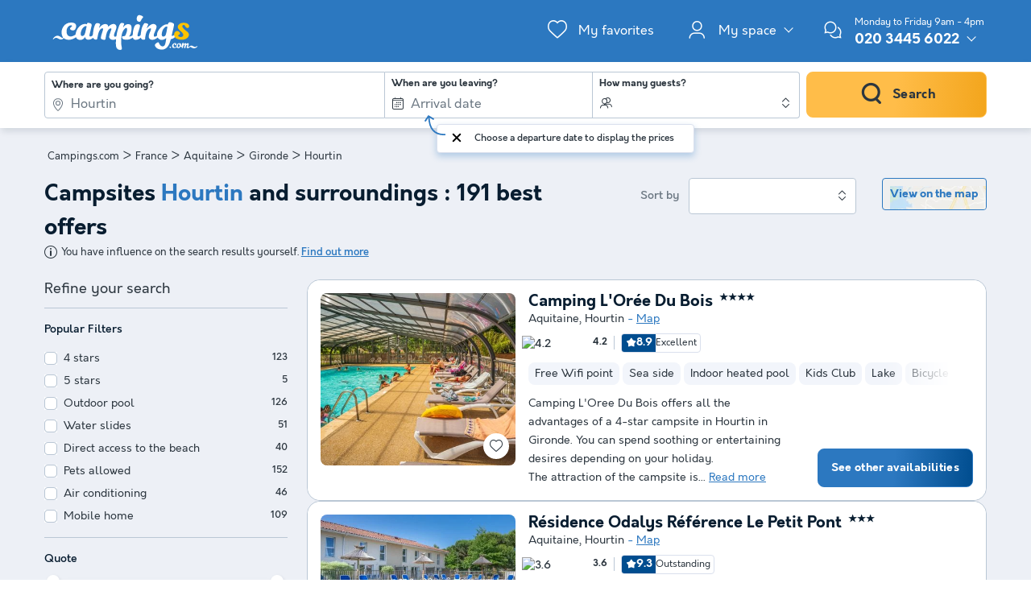

--- FILE ---
content_type: text/html; charset=UTF-8
request_url: https://www.campings.com/en-gb/france/aquitaine/gironde/hourtin
body_size: 44577
content:
<!DOCTYPE html>
<html lang="en">
            <head>
                                            <title>Camping Hourtin, mobile home and bungalow up to -60% off</title>

    <meta name="description" content="Choose your favourite campsite at Hourtin and take advantage of our special rates of up to 60% off to book at the best price."/>

    <meta name="viewport" content="width=device-width, initial-scale=1, maximum-scale=1"/>

    <meta name="robots" content="index, follow" />

    <meta charset="utf-8" />

    <meta http-equiv="X-UA-Compatible" content="IE=edge" />

    <link rel="canonical" href="https://www.campings.com/en-gb/france/aquitaine/gironde/hourtin" />

    <link rel="alternate" href="https://www.campings.com/en-gb/france/aquitaine/gironde/hourtin" hreflang="en" />
    <link rel="alternate" href="https://www.campings.com/de/frankreich/aquitanien/gironde/hourtin" hreflang="de" />
    <link rel="alternate" href="https://www.campings.com/es/francia/aquitania/gironda/hourtin" hreflang="es" />
    <link rel="alternate" href="https://www.campings.com/fr/france/aquitaine/gironde/hourtin" hreflang="fr" />
    <link rel="alternate" href="https://www.campings.com/fr-be/france/aquitaine/gironde/hourtin" hreflang="fr-be" />
    <link rel="alternate" href="https://www.campings.com/fr/france/aquitaine/gironde/hourtin" hreflang="x-default" />
    <link rel="alternate" href="https://www.campings.com/fr/france/aquitaine/gironde/hourtin" hreflang="fr-fr" />
    <link rel="alternate" href="https://www.campings.com/it/francia/aquitania/gironda/hourtin" hreflang="it" />
    <link rel="alternate" href="https://www.campings.com/nl/frankrijk/aquitanie/gironde/hourtin" hreflang="nl" />
    <link rel="alternate" href="https://www.campings.com/nl-be/frankrijk/aquitanie/gironde/hourtin" hreflang="nl-be" />
    <link rel="alternate" href="https://www.campings.com/nl/frankrijk/aquitanie/gironde/hourtin" hreflang="nl-nl" />

    <link rel="next" href="https://www.campings.com/en-gb/france/aquitaine/gironde/hourtin?page=2" />
            
                                        
                            <meta property="og:title" content="Camping Hourtin, mobile home and bungalow up to -60% off" />
<meta property="og:image" content="https://assets.campings.com/assets/shared/images/logos/logo-og.aeb81a58.png" />            
                            <script>(function(){var dbpr=100;if(Math.random()*100>100-dbpr){var d="dbbRum",w=window,o=document,a=addEventListener,scr=o.createElement("script");scr.async=!0;w[d]=w[d]||[];w[d].push(["presampling",dbpr]);["error","unhandledrejection"].forEach(function(t){a(t,function(e){w[d].push([t,e])});});scr.src="https://cdn.debugbear.com/sODoPm3rRY3A.js";o.head.appendChild(scr);}})()</script>

<script>
    var iconsFontPath = 'https://assets.campings.com/assets/shared/fonts/dca-icons.0a38bbc6.woff2';
</script>

<script>
(function(c,u,v,n,p,e,z,A,w){function k(a){if(!x){x=!0;var l=u.getElementsByTagName(v)[0],d=u.createElement(v);d.src=A;d.crossorigin="anonymous";d.addEventListener("load",function(){try{c[n]=r;c[p]=t;var b=c[e],d=b.init;b.init=function(a){for(var b in a)Object.prototype.hasOwnProperty.call(a,b)&&(w[b]=a[b]);d(w)};B(a,b)}catch(g){console.error(g)}});l.parentNode.insertBefore(d,l)}}function B(a,l){try{for(var d=m.data,b=0;b<a.length;b++)if("function"===typeof a[b])a[b]();var e=!1,g=c.__SENTRY__;"undefined"!==
typeof g&&g.hub&&g.hub.getClient()&&(e=!0);g=!1;for(b=0;b<d.length;b++)if(d[b].f){g=!0;var f=d[b];!1===e&&"init"!==f.f&&l.init();e=!0;l[f.f].apply(l,f.a)}!1===e&&!1===g&&l.init();var h=c[n],k=c[p];for(b=0;b<d.length;b++)d[b].e&&h?h.apply(c,d[b].e):d[b].p&&k&&k.apply(c,[d[b].p])}catch(C){console.error(C)}}for(var f=!0,y=!1,q=0;q<document.scripts.length;q++)if(-1<document.scripts[q].src.indexOf(z)){f="no"!==document.scripts[q].getAttribute("data-lazy");break}var x=!1,h=[],m=function(a){(a.e||a.p||a.f&&
-1<a.f.indexOf("capture")||a.f&&-1<a.f.indexOf("showReportDialog"))&&f&&k(h);m.data.push(a)};m.data=[];c[e]=c[e]||{};c[e].onLoad=function(a){h.push(a);f&&!y||k(h)};c[e].forceLoad=function(){y=!0;f&&setTimeout(function(){k(h)})};"init addBreadcrumb captureMessage captureException captureEvent configureScope withScope showReportDialog".split(" ").forEach(function(a){c[e][a]=function(){m({f:a,a:arguments})}});var r=c[n];c[n]=function(a,e,d,b,f){m({e:[].slice.call(arguments)});r&&r.apply(c,arguments)};
var t=c[p];c[p]=function(a){m({p:a.reason});t&&t.apply(c,arguments)};f||setTimeout(function(){k(h)})})(window,document,"script","onerror","onunhandledrejection","Sentry","3564242eff6b4197adfd8a8a5d09f9eb","https://browser.sentry-cdn.com/7.60.1/bundle.min.js",{"dsn":"https://3564242eff6b4197adfd8a8a5d09f9eb@o269069.ingest.sentry.io/1477495"});

if (typeof Sentry !== 'undefined') {
    Sentry.onLoad(function () {
        Sentry.init({
            dsn: 'https://3564242eff6b4197adfd8a8a5d09f9eb@sentry.io/1477495',
            release: 'HEAD:e280812a6',
            environment: 'prod',
            whitelistUrls: [/campings\.com/],
            beforeSend: function (event, hint) {
                try {
                    var gtm = hint.originalException.stack.indexOf('www.googletagmanager.com/gtm.js') > -1;
                    event.tags = event.tags || {};
                    if (gtm) {
                        event.tags.source = 'gtm';
                    }
                    return event;
                } catch (error) {
                    return event;
                }
            },
            beforeSendTransaction: function (event) {
                if (event.tags && event.tags.source && event.tags.source === "gtm") {
                    return null;
                }
                return event;
            }
        })

        Sentry.configureScope(function (scope) {
            scope.setTag('application', 'site-campings-en-gb')
            scope.setTag('runtime.name', 'javascript')
        })
    })
}
</script>
            
                            <!-- DATALAYER START -->
    <script>
        coreGtmId = "GTM-NZXCG4V";
        pageDataLayer = {"GTM-NZXCG4V":[]};
        pageDataLayerCache = {"GTM-NZXCG4V":[{"page_category":"location page","page_language":"en_GB","environment_brand":"campings","user_login_status":"logged out","pageType":"search","event":"page_view"}]};
        pageData = new (function (data) {
            this.data = data;
            this.getDataForTag = function (tag) {
                return this.data[tag];
            };
            this.addData = function (tagId, extraData) {
                if (!extraData || Array.isArray(extraData)) {
                    return;
                }

                var that = this;
                if (!that.data[tagId] || Array.isArray(that.data[tagId])) {
                    that.data[tagId] = {};
                }
                Object.keys(extraData).forEach(function (field) {
                    that.data[tagId][field] = extraData[field];
                });
            };
        })({"GTM-NZXCG4V":{"page_category":"location page","products":{"82232":{"product_data":{"product_id":82232,"product_name":"Camping L'Or\u00e9e Du Bois","product_state":"active","product_ratings_count":78,"product_ratings_score":8.9,"product_country":"France","product_region":"Aquitaine","product_department":"Gironde","product_city":"Hourtin","index":1}},"77367":{"product_data":{"product_id":77367,"product_name":"R\u00e9sidence Odalys R\u00e9f\u00e9rence Le Petit Pont","product_state":"active","product_ratings_count":3,"product_ratings_score":9.3,"product_country":"France","product_region":"Aquitaine","product_department":"Gironde","product_city":"Hourtin","index":2}},"77364":{"product_data":{"product_id":77364,"product_name":"R\u00e9sidence Odalys R\u00e9f\u00e9rence R\u00e9sidence du Port","product_state":"active","product_ratings_count":5,"product_ratings_score":8.4,"product_country":"France","product_region":"Aquitaine","product_department":"Gironde","product_city":"Hourtin","index":3}},"113206":{"product_data":{"product_id":113206,"product_name":"Camping Le Tedey","product_state":"active","product_ratings_count":5,"product_ratings_score":8.8,"product_country":"France","product_region":"Aquitaine","product_department":"Gironde","product_city":"Lacanau","index":4}},"82064":{"product_data":{"product_id":82064,"product_name":"Camping Libert\u00e9 Lacanau","product_state":"active","product_ratings_count":13,"product_ratings_score":9.2,"product_country":"France","product_region":"Aquitaine","product_department":"Gironde","product_city":"Lacanau","index":5}},"77026":{"product_data":{"product_id":77026,"product_name":"Camping de la Dune Bleue","product_state":"active","product_ratings_count":4,"product_ratings_score":9.1,"product_country":"France","product_region":"Aquitaine","product_department":"Gironde","product_city":"Carcans","index":6}},"82422":{"product_data":{"product_id":82422,"product_name":"Camping Vieux Moulin","product_state":"active","product_ratings_count":9,"product_ratings_score":8.9,"product_country":"France","product_region":"Aquitaine","product_department":"Gironde","product_city":"Vensac","index":7}},"77916":{"product_data":{"product_id":77916,"product_name":"Camping Le Paradis","product_state":"active","product_ratings_count":53,"product_ratings_score":8.9,"product_country":"France","product_region":"Aquitaine","product_department":"Gironde","product_city":"Saint Laurent M\u00e9doc","index":8}},"88307":{"product_data":{"product_id":88307,"product_name":"R\u00e9sidence Les Rives du Lac - Vacanc\u00e9ole","product_state":"active","product_ratings_count":3,"product_ratings_score":8.8,"product_country":"France","product_region":"Aquitaine","product_department":"Gironde","product_city":"Lacanau","index":9}},"78717":{"product_data":{"product_id":78717,"product_name":"Camping Ushua\u00efa villages la Chesnays","product_state":"active","product_ratings_count":25,"product_ratings_score":8.8,"product_country":"France","product_region":"Aquitaine","product_department":"Gironde","product_city":"Vendays Montalivet","index":10}},"78715":{"product_data":{"product_id":78715,"product_name":"Camping Club M\u00e9doc Plage 4* - MS VACANCES","product_state":"active","product_ratings_count":134,"product_ratings_score":8.8,"product_country":"France","product_region":"Aquitaine","product_department":"Gironde","product_city":"Vendays Montalivet","index":11}},"82140":{"product_data":{"product_id":82140,"product_name":"Camping Le Paradis Carcans Lacanau","product_state":"active","product_ratings_count":69,"product_ratings_score":8.7,"product_country":"France","product_region":"Aquitaine","product_department":"Gironde","product_city":"Carcans","index":12}},"78716":{"product_data":{"product_id":78716,"product_name":"Camping Paradis Le Tastesoule","product_state":"active","product_ratings_count":67,"product_ratings_score":8.6,"product_country":"France","product_region":"Aquitaine","product_department":"Gironde","product_city":"Vensac","index":13}},"77925":{"product_data":{"product_id":77925,"product_name":"Camping Atlantic Club Montalivet","product_state":"active","product_ratings_count":376,"product_ratings_score":8.5,"product_country":"France","product_region":"Aquitaine","product_department":"Gironde","product_city":"Vendays Montalivet","index":14}},"88448":{"product_data":{"product_id":88448,"product_name":"Village vacances de Carcans-Maubuisson Les Dunes","product_state":"active","product_ratings_count":2,"product_ratings_score":7.8,"product_country":"France","product_region":"Aquitaine","product_department":"Gironde","product_city":"Carcans","index":15}}},"searchType":"geo results"}});
    </script>
<!-- DATALAYER END -->

            
                        
    <link rel="stylesheet" href="https://assets.campings.com/assets/shared/vendor.85cd43c6.253583.css" />
    <link rel="stylesheet" href="https://assets.campings.com/assets/shared/theme_common.db2ca800.253583.css" />

            
    <link rel="stylesheet" href="https://assets.campings.com/assets/shared/theme_geo.92a2bc53.253583.css"/>
                                    
                        
    <link rel="stylesheet" href="https://assets.campings.com/assets/shared/brand.b08134cf.253583.css" />

            
                        
    <script defer src="https://assets.campings.com/assets/shared/vendor.a00b9244.253583.js"></script>
    <script defer src="https://assets.campings.com/assets/shared/theme_common.f0ea26f9.253583.js"></script>
    <script defer src="https://assets.campings.com/assets/shared/seo_link.a5e49e25.253583.js"></script>

            
    <script defer src="https://assets.campings.com/assets/shared/theme_geo.cef6978b.253583.js"></script>
    <script type="speculationrules">
      {
        "tag": "prefetch-geo",
        "prefetch": [
          {
            "where": {
              "or": [
                { "selector_matches": ".search-result:nth-child(1) .product-card__link" },
                { "selector_matches": ".search-result:nth-child(2) .product-card__link" }
              ]
            },
            "tag": "prefetch-geo-product-immediate",
            "eagerness": "immediate"
          }
        ]
      }
    </script>
                                    
                                    
            <link rel="icon" type="image/x-icon" href="https://assets.campings.com/assets/shared/images/favicons/favicon.05553ec2.ico"/>
<link rel="icon" type="image/png" href="https://assets.campings.com/assets/shared/images/favicons/16.12c4ba2e.png" sizes="16x16">
<link rel="icon" type="image/png" href="https://assets.campings.com/assets/shared/images/favicons/32.033ee9fa.png" sizes="32x32">
<link rel="icon" type="image/png" href="https://assets.campings.com/assets/shared/images/favicons/96.c1ebf29b.png" sizes="96x96">
<link rel="icon" type="image/png" href="https://assets.campings.com/assets/shared/images/favicons/120.8218b80d.png" sizes="120x120">
<link rel="apple-touch-icon" href="https://assets.campings.com/assets/shared/images/favicons/apple-touch-icon.e209bf49.png">
        </head>
    
            <body data-pagetype="search geo" data-locale="en_GB" data-currency="GBP" data-application-id="site-campings-en-gb" data-default-path="/en-gb/">
                                
    

                                                                                

<header class="header">
            
    
    <div class="block-container block-container--larger header__content">
        
                        
                <div class="header__logo ">
                                        <a class="site__logo" href="/en-gb/">
                        

<img
        src="https://assets.campings.com/assets/shared/images/logos/logo-white.a72b648b.svg"
        fetchpriority="low"
        alt="Campings.com"
        title="Campings.com"
    />


                </a>
                        
                                                                </div>
        
                <div class="header__menus">
                                            <div id="favorite_menu" class="header__menu menu__favorite" data-favorite-namespace="site-campings-en-gb">
        


<span
        class="menu__block"
        data-seo-link-href="L2VuLWdiL2Zhdm9yaXRl"
                        ><span class="menu__icon"></span>
                <span class="menu__title">My favorites</span></span>    </div>
            
                                                        
        <div class="header__menu menu__customer-zone menu__customer-zone-selection dca-expandable__menu">
        <div class="menu__block dca-menu__toggle">
            <div class="menu__icon"></div>
            <div class="menu__title">
                My space
                <span class="arrow arrow-down"></span>
            </div>
        </div>
        <div class="dca-menu__content">
            <span class="dca-menu__toggle"></span>
            <div class="menu__action">
                <div class="action__title">Search for a reservation</div>
                <p>Search for a reservation using your reservation number and the last name used when making the reservation.</p>
                


<span
        class="dca-button dca-button--primary dca-button--large"
        data-seo-link-href="L2VuLWdiL2N1c3RvbWVyLXpvbmUvbXktc3BhY2U="
                        >Search for my reservation</span>            </div>
            <div class="menu__action">
                <div class="action__title">Access my account</div>

                <p>Find your reservations, your travel documents and your invoices and receive our special offers in advance.</p>
                


<span
        class="dca-button dca-button--secondary dca-button--large"
        data-seo-link-href="L2VuLWdiL2N1c3RvbWVyLXpvbmUvbG9naW4="
                        >Log in</span>                <div class="menu__message">No account yet 


<span
        class="arrow-link"
        data-seo-link-href="L2VuLWdiL2N1c3RvbWVyLXpvbmUvc3Vic2NyaWJl"
                        >Sign up</span></div>
            </div>
        </div>
    </div>
    
                            
                                        <div class="header__menu menu__phone">
                <div class="menu__block">
                    <a class="menu__icon" href="tel:02034456022"></a>
                    <div class="menu__title">
                        <div class="phone__opening-hours">Monday to Friday 9am - 4pm </div>                        <div class="phone__number">
                            <a href="tel:02034456022">020 3445 6022</a>
                            <span class="arrow arrow-down"></span>
                        </div>
                        <span class="phone__call-cost">    (price of a local call)</span>
                    </div>
                </div>
            </div>
                        
                    </div>
                    </div>
</header>

                    
                                            
                    
                            <script id="search-datalyer-search-results" type="application/json">{"event":"search_results","search_results_count":19,"search_results_page":"1","sort_by":"+popularity"}</script>
    <main>
                <section class="top__block search__block">
            <div class="block-container block-container--larger">
                
                <div class="search-recap">
                    
<div class="search-mobile-recap" id="search-mobile-recap" data-variant="sticky" data-action="link">
    <div class="content">
        <span>Where are you going?</span>
        <div class="items">
                                <span>Hourtin</span>
                                            <span>Any duration</span>
                            </div>

                
    
    




<button
        class="o-button o-button--link o-button--small"
    role="button"
    type="button"
    >
                        Change
                </button>

        
            </div>

    
    

<div
    id="search-mobile-recap-mobilebottompanel"
    class="o-mobile-bottom-panel search-mobile-recap-panel"
    role="dialog"
    aria-modal="true"
    data-open=""
    aria-labelledby="mobile-bottom-panel-495475296"
    >
    <div class="dca-fade o-mobile-bottom-panel__fade"></div>
    <div class="o-mobile-bottom-panel__wrapper">
        <div class="o-mobile-bottom-panel__handle"></div>        <header
            class="o-mobile-bottom-panel__heading"
                                >                
                                <div class="o-mobile-bottom-panel__heading-title" id="mobile-bottom-panel-495475296">
                    Where are you going?                </div>
                
                                <div class="o-mobile-bottom-panel__heading-subtitle">Choose your criteria</div>
                            
                            <button class="o-mobile-bottom-panel__close" type="button" role="button" aria-label="Close">
                    
<svg  xmlns="http://www.w3.org/2000/svg" width="16" height="16" fill="none" viewBox="0 0 16 16">
    <path fill="currentColor" d="M12.95 3.05a1 1 0 0 0-1.414 0L8 6.586 4.464 3.05A1 1 0 0 0 3.05 4.464L6.586 8 3.05 11.536a1 1 0 1 0 1.414 1.414L8 9.414l3.536 3.536a1 1 0 0 0 1.414-1.414L9.414 8l3.536-3.536a1 1 0 0 0 0-1.414"/>
</svg>
                </button>
                        </header>
        
        <div class="o-mobile-bottom-panel__content">                    
<div
    class="search__form-section"
    data-calendar-with-nights="true"
    >
                    <form name="search_offers" method="post" id="search-offers" class="search-form" novalidate="novalidate">
                    
    <fieldset>
    <ul class="search-form__blocks">
                        <li class="search-form__block dca-form__field-block dca-form__field--filled dca-autocomplete" data-type="location">
                                            
                

    
<div class="search-form-autocomplete search-form__field-wrapper dca-form__block" id="search_offers_autocomplete_autocomplete-container">
    



<div
    class="o-form__block autocomplete-block"
    data-field-type="text"
    data-display-type="default"        data-field="autocomplete"
    >
            <label
        class="o-form__label"
        for="search_offers_autocomplete_autocomplete"
    >Where are you going?</label>
        
        <div
        class="o-form__field-control"
                data-field-with-icon
            >
                            <svg xmlns="http://www.w3.org/2000/svg" width="16" height="16" fill="none" viewBox="0 0 16 16">
    <path fill="currentColor" d="M11.391 10.744C12.406 9.099 13 7.484 13 6.15c0-1.612-.574-2.843-1.447-3.674C10.673 1.638 9.428 1.15 8 1.15c-1.426 0-2.67.491-3.552 1.333C3.573 3.319 3 4.55 3 6.15c0 1.334.594 2.948 1.609 4.593A20 20 0 0 0 8 14.821a20 20 0 0 0 3.391-4.078ZM11 6.15a3 3 0 1 1-6 0 3 3 0 0 1 6 0m3 0c0 3.197-2.793 7.206-5.683 9.73a.48.48 0 0 1-.634 0C4.793 13.357 2 9.348 2 6.15c0-3.708 2.686-6 6-6s6 2.271 6 6m-4 0a2 2 0 1 0-4 0 2 2 0 0 0 4 0"/>
</svg>

                
            <input
        id="search_offers_autocomplete_autocomplete"
        type="text"
        name="search_offers[autocomplete][autocomplete]"        class="o-form__field autocomplete-field"
        placeholder="Search by country, region or chain"        value="Hourtin"                tabIndex="0"
                autocomplete="off"
                data-url="/en-gb/search/autocomplete"
                data-loading-message="Searching..."
                data-no-results-message="Your search has not returned any results"
            />
    
                            </div>
    </div>


    <input type="hidden" id="search_offers_autocomplete_autocomplete-data" name="search_offers[autocomplete][autocompleteData]" value="{&quot;token&quot;:&quot;&quot;,&quot;name&quot;:&quot;Hourtin&quot;,&quot;nameHighlight&quot;:&quot;&quot;,&quot;description&quot;:&quot;&quot;,&quot;detail&quot;:{&quot;name&quot;:&quot;Hourtin&quot;,&quot;type&quot;:&quot;city&quot;,&quot;idV2&quot;:89602,&quot;position&quot;:null,&quot;boundingBox&quot;:null,&quot;venue&quot;:false,&quot;category&quot;:&quot;geo&quot;}}" />

    
    
    

<div
    id="search_offers_autocomplete_autocomplete-mobilebottompanel"
    class="o-mobile-bottom-panel search-form-autocomplete-panel"
    role="dialog"
    aria-modal="true"
    data-open=""
    aria-labelledby="mobile-bottom-panel-1917995519"
    >
    <div class="dca-fade o-mobile-bottom-panel__fade"></div>
    <div class="o-mobile-bottom-panel__wrapper">
        <div class="o-mobile-bottom-panel__handle"></div>        <header
            class="o-mobile-bottom-panel__heading"
                                >                
                                <div class="o-mobile-bottom-panel__heading-title" id="mobile-bottom-panel-1917995519">
                    Where <strong>are you going?</strong>                </div>
                
                            
                            <button class="o-mobile-bottom-panel__close" type="button" role="button" aria-label="Close">
                    
<svg  xmlns="http://www.w3.org/2000/svg" width="16" height="16" fill="none" viewBox="0 0 16 16">
    <path fill="currentColor" d="M12.95 3.05a1 1 0 0 0-1.414 0L8 6.586 4.464 3.05A1 1 0 0 0 3.05 4.464L6.586 8 3.05 11.536a1 1 0 1 0 1.414 1.414L8 9.414l3.536 3.536a1 1 0 0 0 1.414-1.414L9.414 8l3.536-3.536a1 1 0 0 0 0-1.414"/>
</svg>
                </button>
                        </header>
        
        <div class="o-mobile-bottom-panel__content">        <div class="autocomplete-input-mirror">
            <input type="text" name="">
        </div>
        <div class="autocomplete-results-wrapper" hidden>
            <div class="autocomplete-results" hidden></div>
                        <div class="autocomplete-search-suggestions">
                <div class="heading">Popular searches</div>
                <div class="list">
                                        


<a
                data-selectable="true"        class="o-chip"
    data-datalayer-click="{&quot;event&quot;:&quot;navigation&quot;,&quot;navigation_location&quot;:&quot;suggest&quot;,&quot;navigation_title&quot;:&quot;Southern France&quot;,&quot;navigation_category&quot;:&quot;suggested_search&quot;,&quot;navigation_url&quot;:&quot;\/en-gb\/landing\/campsite-southern-france&quot;,&quot;page_category&quot;:&quot;location page&quot;}"
    href="/en-gb/landing/campsite-southern-france"
    >
            Southern France
        </a>


                                        


<a
                data-selectable="true"        class="o-chip"
    data-datalayer-click="{&quot;event&quot;:&quot;navigation&quot;,&quot;navigation_location&quot;:&quot;suggest&quot;,&quot;navigation_title&quot;:&quot;Brittany&quot;,&quot;navigation_category&quot;:&quot;suggested_search&quot;,&quot;navigation_url&quot;:&quot;\/en-gb\/france\/brittany&quot;,&quot;page_category&quot;:&quot;location page&quot;}"
    href="/en-gb/france/brittany"
    >
            Brittany
        </a>


                                        


<a
                data-selectable="true"        class="o-chip"
    data-datalayer-click="{&quot;event&quot;:&quot;navigation&quot;,&quot;navigation_location&quot;:&quot;suggest&quot;,&quot;navigation_title&quot;:&quot;Near the beach (France)&quot;,&quot;navigation_category&quot;:&quot;suggested_search&quot;,&quot;navigation_url&quot;:&quot;\/en-gb\/landing\/france-campsites-near-the-beach&quot;,&quot;page_category&quot;:&quot;location page&quot;}"
    href="/en-gb/landing/france-campsites-near-the-beach"
    >
            Near the beach (France)
        </a>


                                        


<a
                data-selectable="true"        class="o-chip"
    data-datalayer-click="{&quot;event&quot;:&quot;navigation&quot;,&quot;navigation_location&quot;:&quot;suggest&quot;,&quot;navigation_title&quot;:&quot;Dordogne&quot;,&quot;navigation_category&quot;:&quot;suggested_search&quot;,&quot;navigation_url&quot;:&quot;\/en-gb\/france\/aquitaine\/dordogne&quot;,&quot;page_category&quot;:&quot;location page&quot;}"
    href="/en-gb/france/aquitaine/dordogne"
    >
            Dordogne
        </a>


                                        


<a
                data-selectable="true"        class="o-chip"
    data-datalayer-click="{&quot;event&quot;:&quot;navigation&quot;,&quot;navigation_location&quot;:&quot;suggest&quot;,&quot;navigation_title&quot;:&quot;C\u00f4te d&#039;Azur&quot;,&quot;navigation_category&quot;:&quot;suggested_search&quot;,&quot;navigation_url&quot;:&quot;\/en-gb\/france\/provence-alpes-cote-d-azur-french-riviera&quot;,&quot;page_category&quot;:&quot;location page&quot;}"
    href="/en-gb/france/provence-alpes-cote-d-azur-french-riviera"
    >
            Côte d&#039;Azur
        </a>


                                        


<a
                data-selectable="true"        class="o-chip"
    data-datalayer-click="{&quot;event&quot;:&quot;navigation&quot;,&quot;navigation_location&quot;:&quot;suggest&quot;,&quot;navigation_title&quot;:&quot;Spain&quot;,&quot;navigation_category&quot;:&quot;suggested_search&quot;,&quot;navigation_url&quot;:&quot;\/en-gb\/spain&quot;,&quot;page_category&quot;:&quot;location page&quot;}"
    href="/en-gb/spain"
    >
            Spain
        </a>


                                        


<a
                data-selectable="true"        class="o-chip"
    data-datalayer-click="{&quot;event&quot;:&quot;navigation&quot;,&quot;navigation_location&quot;:&quot;suggest&quot;,&quot;navigation_title&quot;:&quot;Italy&quot;,&quot;navigation_category&quot;:&quot;suggested_search&quot;,&quot;navigation_url&quot;:&quot;\/en-gb\/italy&quot;,&quot;page_category&quot;:&quot;location page&quot;}"
    href="/en-gb/italy"
    >
            Italy
        </a>


                                        


<a
                data-selectable="true"        class="o-chip"
    data-datalayer-click="{&quot;event&quot;:&quot;navigation&quot;,&quot;navigation_location&quot;:&quot;suggest&quot;,&quot;navigation_title&quot;:&quot;Popular 5-star campsites&quot;,&quot;navigation_category&quot;:&quot;suggested_search&quot;,&quot;navigation_url&quot;:&quot;\/en-gb\/landing\/5-star-campsites&quot;,&quot;page_category&quot;:&quot;location page&quot;}"
    href="/en-gb/landing/5-star-campsites"
    >
            Popular 5-star campsites
        </a>


                                </div>
            </div>
                    </div>
    </div>
        </div>
    </div>

</div>

                    </li>
                                <li class="search-form__block dca-form__field-block  search-form__block--with-date" data-type="check-in-date">
                        <div class="search-form__field-wrapper dca-form__block">
                <label class="search-form__label dca-form__label" for="search_offers_checkInDate">When are you leaving?</label>
                <div
                    class="dca-form__field-wrapper"
                    data-field="date"
                                        
data-help-id="search-checkInDate"
data-help-align="left"
data-help-message="Choose a departure date to display the prices"
                                    >
                                                            
                    
                                                                    <input type="hidden" name="search_offers[night]" value="7" />

                                                                                <input hidden type="checkbox" name="search_offers[flexibleDate]"  />
                                            
                    <input type="text" id="search_offers_checkInDate" name="search_offers[checkInDate]" required="required" placeholder="Arrival date" data-mindate="2026-01-31" class="check-in-date search-form__field dca-form__field dca-mobile-bottompanel__toggle" data-panel-target="search_offers_checkInDate-mobile-bottompanel" />
                    
                                                                                                                                










    

<div
    id="search_offers_checkInDate-mobile-bottompanel"
    class="o-mobile-bottom-panel mobile-bottompanel__calendar"
    role="dialog"
    aria-modal="true"
    data-open=""
    aria-labelledby="mobile-bottom-panel-1532443804"
    >
    <div class="dca-fade o-mobile-bottom-panel__fade"></div>
    <div class="o-mobile-bottom-panel__wrapper">
        <div class="o-mobile-bottom-panel__handle"></div>        <header
            class="o-mobile-bottom-panel__heading"
                                >                
                                <div class="o-mobile-bottom-panel__heading-title" id="mobile-bottom-panel-1532443804">
                    When are you leaving?                </div>
                
                            
                            <button class="o-mobile-bottom-panel__close" type="button" role="button" aria-label="Close">
                    
<svg  xmlns="http://www.w3.org/2000/svg" width="16" height="16" fill="none" viewBox="0 0 16 16">
    <path fill="currentColor" d="M12.95 3.05a1 1 0 0 0-1.414 0L8 6.586 4.464 3.05A1 1 0 0 0 3.05 4.464L6.586 8 3.05 11.536a1 1 0 1 0 1.414 1.414L8 9.414l3.536 3.536a1 1 0 0 0 1.414-1.414L9.414 8l3.536-3.536a1 1 0 0 0 0-1.414"/>
</svg>
                </button>
                        </header>
        
        <div class="o-mobile-bottom-panel__content">    <div
        class="search-calendar"
        id="search-form-calendar"
        data-field-id="search_offers_checkInDate"
        data-field-text="%dates%, %count% night|%dates%, %count% nights"
        data-calendar-mode="range"
        hidden        data-features="flexibleDate,rangeSelection"                                    data-night-field="search_offers[night]"
                            data-flexible-date-field="search_offers[flexibleDate]"
                            data-show-mobile-bottom-bar="true"
                                        data-range-current-nights="7"            data-range-min-nights="1"            data-range-max-nights="21"            data-range-allowed-days-range="1,2,3,4,5,6,7,8,9,10,11,12,13,14,15,16,17,18,19,20,21"            >
        <div class="search-calendar__wrapper" id="search-form-calendar-wrapper">
            <div class="search-calendar__container" id="search-form-calendar-container">
                <div class="search-calendar__actions">
                    <div class="search-calendar__controls">
                                                <div class="search-calendar__flexible-dates">
                        

<button
    type="button"        data-selected="true"            class="o-chip"
    data-value="0"
    aria-controls="search_offers_flexibleDate"
    >
            Exact dates
        </button>


                        

<button
    type="button"                    class="o-chip"
    data-value="1"
    aria-controls="search_offers_flexibleDate"
    >
            ± 3 days
        </button>

                        </div>
                        
                                                <button class="search-calendar__clear-dates" type="button" disabled>Delete dates</button>
                                            </div>

                                        <div class="search-calendar__message" id="search-form-calendar-message">Availability is higher for Saturday-to-Saturday stays.</div>
                                    </div>

                                <div id="search-form-calendar-dates-loader" class="search-calendar__dates-loader" hidden>We are looking for available departure dates ...</div>
                            </div>

                    </div>

                <div class="search-calendar__bottom-bar">
            <button class="search-calendar__clear-dates" type="button" disabled>Delete dates</button>

            
    
    
        



<button
        class="o-button o-button--secondary o-button--medium o-button--disabled"
    role="button"
    type="button"
        disabled="1"
    >
                        Validate
                </button>

        </div>
        
                
                            
                            
        
<div
    class="dca-tooltip-v2 calendar-date-tooltip"
        data-position="top"    role="tooltip"
    hidden
                        data-unavailable-message="Date unavailable"
                    data-range-min-nights-message="1 minimum night"
                    data-range-outofrange-message="21 maximum nights"
            >
    <i class="arrow"></i>
    <div class="content">
            
          </div>
</div>

            </div>
</div>
        </div>
    </div>


                    
                                        <i class="field__reset"></i>
                                    </div>
            </div>
                    </li>
                                                            <li class="search-form__block dca-form__field-block dca-form__field--filled" data-type="capacity">
                    <div class="search-form__field-wrapper dca-form__block">
                        <label class="search-form__label dca-form__label" for="search_offers_capacity">How many guests?</label>
                        <div class="dca-form__field-wrapper" data-field="capacity">
                            <select id="search_offers_capacity" name="search_offers[capacity]" class="search-form__field dca-form__field"><option value="0">Number of people</option><option value="1">1 to 3 people</option><option value="4">4 to 5 people</option><option value="6">6 to 9 people</option><option value="10">10 people or more</option></select>
                        </div>
                    </div>
                </li>
                                                    <li class="search-form__submit">
            

    




<button
        id="search_offers_search"
        class="o-button o-button--primary o-button--large"
    role="button"
    type="submit"
        form="search-offers"
        data-loading-message="Loading..."
    >
                        Search
                </button>

        </li>
            </ul>

    </fieldset>
                </form>
    </div>
                
</div>
        </div>
    </div>

</div>

                </div>

                


<div class="search-mobile-actions" id="search-mobile-actions">
    
            

    




<button
        class="o-button o-button--ghost-light o-button--small"
    role="button"
    type="button"
        data-target="filter"
    >
                    
<svg  xmlns="http://www.w3.org/2000/svg" width="16" height="16" fill="none" viewBox="0 0 16 16">
    <path fill="currentColor" d="M4 8.085V1.5a.5.5 0 0 0-1 0v6.585a1.5 1.5 0 0 0 0 2.83V14.5a.5.5 0 0 0 1 0v-3.585a1.5 1.5 0 0 0 0-2.83m9 0V1.5a.5.5 0 0 0-1 0v6.585a1.5 1.5 0 0 0 0 2.83V14.5a.5.5 0 0 0 1 0v-3.585a1.5 1.5 0 0 0 0-2.83m-4.5-.17V14.5a.5.5 0 0 1-1 0V7.915a1.5 1.5 0 0 1 0-2.83V1.5a.5.5 0 0 1 1 0v3.585a1.5 1.5 0 0 1 0 2.83"/>
</svg>
                        Filter
            
                </button>

    
        

    




<button
        class="o-button o-button--ghost-light o-button--small"
    role="button"
    type="button"
        data-target="map"
    >
                    
<svg  xmlns="http://www.w3.org/2000/svg" width="16" height="16" fill="none" viewBox="0 0 16 16">
    <path fill="currentColor" d="M5.98 1.37v.205l5.083.826 3.21-.746a1 1 0 0 1 1.227.974v10.946a1 1 0 0 1-.744.967L10.58 15.65v-.234l-5.089-.945-3.765.874A1 1 0 0 1 .5 14.37V3.437a1 1 0 0 1 .774-.974zm0 12.174 4.6.855V3.335l-4.6-.747zm-1-10.915-3.48.808v10.934l3.48-.808zm6.6 11.721 2.92-.775V2.63l-2.92.678z"/>
</svg>
        Map
                </button>

    </div>

            </div>
        </section>
        
        <section class="results__block">
                            <div class="block-container block-container--larger breadcrumb"><a href="https://www.campings.com/en-gb/" class="breadcrumb__link" title="Campsites bookings in Europe">Campings.com</a>><a href="https://www.campings.com/en-gb/france" class="breadcrumb__link" title="Campsites in France">France</a>><a href="https://www.campings.com/en-gb/france/aquitaine" class="breadcrumb__link" title="Campsites in Aquitaine">Aquitaine</a>><a href="https://www.campings.com/en-gb/france/aquitaine/gironde" class="breadcrumb__link" title="Campsites in Gironde">Gironde</a>><span class="breadcrumb__text">Hourtin</span><script type="application/ld+json">
                {"@context":"http:\/\/schema.org","@type":"BreadcrumbList","itemListElement":[{"@type":"ListItem","position":1,"item":{"name":"Campings.com","@id":"https:\/\/www.campings.com\/en-gb\/"}},{"@type":"ListItem","position":2,"item":{"name":"France","@id":"https:\/\/www.campings.com\/en-gb\/france"}},{"@type":"ListItem","position":3,"item":{"name":"Aquitaine","@id":"https:\/\/www.campings.com\/en-gb\/france\/aquitaine"}},{"@type":"ListItem","position":4,"item":{"name":"Gironde","@id":"https:\/\/www.campings.com\/en-gb\/france\/aquitaine\/gironde"}},{"@type":"ListItem","position":5,"item":{"name":"Hourtin"}}]}
            </script></div>            
            <div class="block-container block-container--larger">
                                    <div class="results__header">
        
    <div class="header__title">
                        <h1 class="header__title-text">
                                        Campsites <strong>Hourtin</strong> and surroundings : 191 best offers
                                </h1>
        
                        
                                <div class="sort-criterias-infos">
                <span class="dca-tooltip--bottom sort-criterias-infos__content" data-tooltip="The search results show all options that match your search query">
                     You have influence on the search results yourself.
                     <button class="dca-button-link tooltip-content">Find out more</button>
                </span>
             </div>
                        </div>
    
            <div class="sort__wrapper">
                    <div class="sort-form">
    <p class="sort-label">Sort by</p>
    <select name="filter_offers[sortBy]">
                                <option value="+popularity" selected="selected">Campings.com suggestions</option>
                                <option value="+price">Price ascending</option>
                                <option value="-price">Price descending</option>
                                <option value="-stars">Stars campsites</option>
                                <option value="-review">Customer rating</option>
                                <option value="+distance">Distance</option>
            </select>
</div>
            </div>
        
        <div class="toggle__buttons">
        <button class="toggle__button toggle__map toggle-map__button" id="toggle-map" data-target="map" type="button">
            
    
    
<img
        src="https://assets.campings.com/assets/shared/images/toggle-map.534445c6.png"
        alt=""
        loading="lazy"
    />


            View on the map
        </button>
    </div>
    </div>
                            </div>

            <div class="block-container block-container--larger results__content">
                                    
    
    <div class="sidebar sidebar__filters">
                                <div class="filters-wrapper">
                
                
    

<div
    id="search-filters-mobilebottompanel"
    class="o-mobile-bottom-panel search-filters-mobile-panel"
    role="dialog"
    aria-modal="true"
    data-open=""
    aria-labelledby="mobile-bottom-panel-1621336257"
    >
    <div class="dca-fade o-mobile-bottom-panel__fade"></div>
    <div class="o-mobile-bottom-panel__wrapper">
        <div class="o-mobile-bottom-panel__handle"></div>        <header
            class="o-mobile-bottom-panel__heading"
                                >                
                                <div class="o-mobile-bottom-panel__heading-title" id="mobile-bottom-panel-1621336257">
                    Refine your search                </div>
                
                                <div class="o-mobile-bottom-panel__heading-subtitle">Choose your criteria</div>
                            
                            <button class="o-mobile-bottom-panel__close" type="button" role="button" aria-label="Close">
                    
<svg  xmlns="http://www.w3.org/2000/svg" width="16" height="16" fill="none" viewBox="0 0 16 16">
    <path fill="currentColor" d="M12.95 3.05a1 1 0 0 0-1.414 0L8 6.586 4.464 3.05A1 1 0 0 0 3.05 4.464L6.586 8 3.05 11.536a1 1 0 1 0 1.414 1.414L8 9.414l3.536 3.536a1 1 0 0 0 1.414-1.414L9.414 8l3.536-3.536a1 1 0 0 0 0-1.414"/>
</svg>
                </button>
                        </header>
        
        <div class="o-mobile-bottom-panel__content">                                        <form name="filter_offers" method="post" id="filter-offers" class="filter-form" novalidate="novalidate" autocomplete="off">
                        <div class="filters" id="filters-sort">
                                                            

<div class="filters__content" id="filters-list">
            <div class="sort-form">
    <p class="sort-label">Sort by</p>
    <select name="filter_offers[sortBy]">
                                <option value="+popularity" selected="selected">Campings.com suggestions</option>
                                <option value="+price">Price ascending</option>
                                <option value="-price">Price descending</option>
                                <option value="-stars">Stars campsites</option>
                                <option value="-review">Customer rating</option>
                                <option value="+distance">Distance</option>
            </select>
</div>
    
    <p class="filters__title">Refine your search</p>

    


        
            
    

    <fieldset class="filter__block" data-filter="top">
                    <legend class="filter__title">
    Popular Filters
    </legend>
        
                    <ul class="list__choices">
                                                                                                                                                                                        
                            <li>
                                    <input type="checkbox" id="filter_offers_top_0" name="filter_offers[top][]" data-facet-value="123" data-top-filter-target="filter_offers_stars_4" value="4" />
    <label for="filter_offers_top_0">
                                                                                            <span class="filter__label">
                        4 stars
        </span>
        <span class="filter__value">123</span>
    </label>
</li>
                    <li>
                                    <input type="checkbox" id="filter_offers_top_1" name="filter_offers[top][]" data-facet-value="5" data-top-filter-target="filter_offers_stars_5" value="5" />
    <label for="filter_offers_top_1">
                                                                                            <span class="filter__label">
                        5 stars
        </span>
        <span class="filter__value">5</span>
    </label>
</li>
                    <li>
                                    <input type="checkbox" id="filter_offers_top_2" name="filter_offers[top][]" data-facet-value="126" data-top-filter-target="filter_offers_product_properties_external_pool" value="external_pool" />
    <label for="filter_offers_top_2">
                                                                                            <span class="filter__label">
                        Outdoor pool
        </span>
        <span class="filter__value">126</span>
    </label>
</li>
                    <li>
                                    <input type="checkbox" id="filter_offers_top_3" name="filter_offers[top][]" data-facet-value="51" data-top-filter-target="filter_offers_product_properties_water_slide" value="water_slide" />
    <label for="filter_offers_top_3">
                                                                                            <span class="filter__label">
                        Water slides
        </span>
        <span class="filter__value">51</span>
    </label>
</li>
                    <li>
                                    <input type="checkbox" id="filter_offers_top_4" name="filter_offers[top][]" data-facet-value="40" data-top-filter-target="filter_offers_product_properties_beach_direct_access" value="beach_direct_access" />
    <label for="filter_offers_top_4">
                                                                                            <span class="filter__label">
                        Direct access to the beach
        </span>
        <span class="filter__value">40</span>
    </label>
</li>
                    <li>
                                    <input type="checkbox" id="filter_offers_top_5" name="filter_offers[top][]" data-facet-value="152" data-top-filter-target="filter_offers_accommodation_flag_properties_pets_allowed" value="pets_allowed" />
    <label for="filter_offers_top_5">
                                                                                            <span class="filter__label">
                        Pets allowed
        </span>
        <span class="filter__value">152</span>
    </label>
</li>
                    <li>
                                    <input type="checkbox" id="filter_offers_top_6" name="filter_offers[top][]" data-facet-value="46" data-top-filter-target="filter_offers_accommodation_flag_properties_air_conditioning" value="air_conditioning" />
    <label for="filter_offers_top_6">
                                                                                            <span class="filter__label">
                        Air conditioning
        </span>
        <span class="filter__value">46</span>
    </label>
</li>
                    <li>
                                    <input type="checkbox" id="filter_offers_top_7" name="filter_offers[top][]" data-facet-value="109" data-top-filter-target="filter_offers_accommodation_types_mobile_home" value="mobile_home" />
    <label for="filter_offers_top_7">
                                                                                            <span class="filter__label">
                        Mobile home
        </span>
        <span class="filter__value">109</span>
    </label>
</li>
            </ul>
           
                                </fieldset>
    
    
    
    
    
    
    
    
    
        
    
            <fieldset class="filter__block" data-filter="budgets">
    <legend class="filter__title">
    Quote
    </legend>

            <div
            class="budgets__wrapper"
                    >
            <div class="list__wrapper" hidden>
                <ul class="list__choices">
                                                                                                                                                
                            <li>
                                                        <input type="checkbox" id="filter_offers_budgets_0" name="filter_offers[budgets][]" data-facet-value="" disabled="disabled" value="0:300" />
    <label for="filter_offers_budgets_0" class="filter--disabled">
                                <span class="filter__label">
                        cheap 
        </span>
        <span class="filter__value"></span>
    </label>
</li>
                    <li>
                                                        <input type="checkbox" id="filter_offers_budgets_1" name="filter_offers[budgets][]" data-facet-value="" disabled="disabled" value="300:500" />
    <label for="filter_offers_budgets_1" class="filter--disabled">
                                <span class="filter__label">
                        £300 to £500
        </span>
        <span class="filter__value"></span>
    </label>
</li>
                    <li>
                                                        <input type="checkbox" id="filter_offers_budgets_2" name="filter_offers[budgets][]" data-facet-value="" disabled="disabled" value="500:800" />
    <label for="filter_offers_budgets_2" class="filter--disabled">
                                <span class="filter__label">
                        £500 to £800
        </span>
        <span class="filter__value"></span>
    </label>
</li>
                    <li>
                                                        <input type="checkbox" id="filter_offers_budgets_3" name="filter_offers[budgets][]" data-facet-value="" disabled="disabled" value="800:1200" />
    <label for="filter_offers_budgets_3" class="filter--disabled">
                                <span class="filter__label">
                        £800 to £1200
        </span>
        <span class="filter__value"></span>
    </label>
</li>
                    <li>
                                                        <input type="checkbox" id="filter_offers_budgets_4" name="filter_offers[budgets][]" data-facet-value="" disabled="disabled" value="1200:1500" />
    <label for="filter_offers_budgets_4" class="filter--disabled">
                                <span class="filter__label">
                        £1200 to £1500
        </span>
        <span class="filter__value"></span>
    </label>
</li>
                    <li>
                                                        <input type="checkbox" id="filter_offers_budgets_5" name="filter_offers[budgets][]" data-facet-value="" disabled="disabled" value="1500:3000" />
    <label for="filter_offers_budgets_5" class="filter--disabled">
                                <span class="filter__label">
                        more than £1500
        </span>
        <span class="filter__value"></span>
    </label>
</li>
            </ul>

            </div>
        </div>
    
            <ul class="list__choices">
                                            
                            <li>
                                    <input type="checkbox" id="filter_offers_promos_0" name="filter_offers[promos][]" data-facet-value="98" value="1" />
    <label for="filter_offers_promos_0">
                                                                                            <span class="filter__label">
                        With discount
        </span>
        <span class="filter__value">98</span>
    </label>
</li>
            </ul>
       </fieldset>
    
    
    
    
    
    
    
    
        
    
    
            
    

    <fieldset class="filter__block" data-filter="product_type">
                    <legend class="filter__title">
    Type of establishment
    </legend>
        
                    <ul class="list__choices">
                                                                                    
                            <li>
                                    <input type="checkbox" id="filter_offers_product_types_0" name="filter_offers[product_types][]" data-facet-value="152" value="camping" />
    <label for="filter_offers_product_types_0">
                                                                                            <span class="filter__label">
                        Camping
        </span>
        <span class="filter__value">152</span>
    </label>
</li>
                    <li>
                                    <input type="checkbox" id="filter_offers_product_types_1" name="filter_offers[product_types][]" data-facet-value="32" value="residence" />
    <label for="filter_offers_product_types_1">
                                                                                            <span class="filter__label">
                        Holiday apartments
        </span>
        <span class="filter__value">32</span>
    </label>
</li>
                    <li>
                                    <input type="checkbox" id="filter_offers_product_types_2" name="filter_offers[product_types][]" data-facet-value="7" value="holiday_village" />
    <label for="filter_offers_product_types_2">
                                                                                            <span class="filter__label">
                        Holiday park
        </span>
        <span class="filter__value">7</span>
    </label>
</li>
            </ul>
           
                                </fieldset>
    
    
    
    
    
    
    
                            
    
    
    
    
    
    
    
    
    
        
    
    
    
            
    

    <fieldset class="filter__block" data-filter="housing">
                    <legend class="filter__title">
    Housing type
    </legend>
        
                    <ul class="list__choices">
                                                                                                                                                                                                                                                    
                            <li>
                                    <input type="checkbox" id="filter_offers_accommodation_types_mobile_home" name="filter_offers[accommodation_types][]" data-facet-value="109" value="mobile_home" />
    <label for="filter_offers_accommodation_types_mobile_home">
                                                                                            <span class="filter__label">
                        Mobile home
        </span>
        <span class="filter__value">109</span>
    </label>
</li>
                    <li>
                                                        <input type="checkbox" id="filter_offers_accommodation_types_bungalow" name="filter_offers[accommodation_types][]" data-facet-value="0" disabled="disabled" value="bungalow" />
    <label for="filter_offers_accommodation_types_bungalow" class="filter--disabled">
                                                                                            <span class="filter__label">
                        Bungalow
        </span>
        <span class="filter__value">0</span>
    </label>
</li>
                    <li>
                                    <input type="checkbox" id="filter_offers_accommodation_types_canvas_accommodation" name="filter_offers[accommodation_types][]" data-facet-value="13" value="canvas_accommodation" />
    <label for="filter_offers_accommodation_types_canvas_accommodation">
                                                                                            <span class="filter__label">
                        Luxury tent accommodation options
        </span>
        <span class="filter__value">13</span>
    </label>
</li>
                    <li>
                                    <input type="checkbox" id="filter_offers_accommodation_types_house_and_villa" name="filter_offers[accommodation_types][]" data-facet-value="1" value="house_and_villa" />
    <label for="filter_offers_accommodation_types_house_and_villa">
                                                                                            <span class="filter__label">
                        House, Villa
        </span>
        <span class="filter__value">1</span>
    </label>
</li>
                    <li>
                                    <input type="checkbox" id="filter_offers_accommodation_types_apartment" name="filter_offers[accommodation_types][]" data-facet-value="34" value="apartment" />
    <label for="filter_offers_accommodation_types_apartment">
                                                                                            <span class="filter__label">
                        Apartment, Studio
        </span>
        <span class="filter__value">34</span>
    </label>
</li>
                    <li>
                                    <input type="checkbox" id="filter_offers_accommodation_types_caravan_and_unusual_and_tiny_house" name="filter_offers[accommodation_types][]" data-facet-value="1" value="caravan_and_unusual_and_tiny_house" />
    <label for="filter_offers_accommodation_types_caravan_and_unusual_and_tiny_house">
                                                                                            <span class="filter__label">
                        Tiny House
        </span>
        <span class="filter__value">1</span>
    </label>
</li>
                    <li>
                                    <input type="checkbox" id="filter_offers_accommodation_types_chalet" name="filter_offers[accommodation_types][]" data-facet-value="15" value="chalet" />
    <label for="filter_offers_accommodation_types_chalet">
                                                                                            <span class="filter__label">
                        Chalet
        </span>
        <span class="filter__value">15</span>
    </label>
</li>
                    <li>
                                    <input type="checkbox" id="filter_offers_accommodation_types_pitch_tent" name="filter_offers[accommodation_types][]" data-facet-value="12" value="pitch_tent" />
    <label for="filter_offers_accommodation_types_pitch_tent">
                                                                                            <span class="filter__label">
                        Pitch for tent
        </span>
        <span class="filter__value">12</span>
    </label>
</li>
                    <li>
                                    <input type="checkbox" id="filter_offers_accommodation_types_pitch_caravan" name="filter_offers[accommodation_types][]" data-facet-value="9" value="pitch_caravan" />
    <label for="filter_offers_accommodation_types_pitch_caravan">
                                                                                            <span class="filter__label">
                        Pitch for caravan
        </span>
        <span class="filter__value">9</span>
    </label>
</li>
                    <li>
                                    <input type="checkbox" id="filter_offers_accommodation_types_pitch_camper_van" name="filter_offers[accommodation_types][]" data-facet-value="8" value="pitch_camper_van" />
    <label for="filter_offers_accommodation_types_pitch_camper_van">
                                                                                            <span class="filter__label">
                        Pitch for motorhome
        </span>
        <span class="filter__value">8</span>
    </label>
</li>
                    <li>
                                                        <input type="checkbox" id="filter_offers_accommodation_types_group_accommodation" name="filter_offers[accommodation_types][]" data-facet-value="0" disabled="disabled" value="group_accommodation" />
    <label for="filter_offers_accommodation_types_group_accommodation" class="filter--disabled">
                                                                                            <span class="filter__label">
                        Group accommodation
        </span>
        <span class="filter__value">0</span>
    </label>
</li>
            </ul>
           
                                </fieldset>
    
    
    
    
    
    
        
    
    
    
    
            
    

    <fieldset class="filter__block" data-filter="stars">
                    <legend class="filter__title">
    Number of stars
    </legend>
        
                    <ul class="list__choices">
                                                                                                                            
                            <li>
                                                        <input type="checkbox" id="filter_offers_stars_1" name="filter_offers[stars][]" data-facet-value="0" disabled="disabled" value="1" />
    <label for="filter_offers_stars_1" class="filter--disabled">
                                                                                            <span class="filter__label">
                        1 star
        </span>
        <span class="filter__value">0</span>
    </label>
</li>
                    <li>
                                                        <input type="checkbox" id="filter_offers_stars_2" name="filter_offers[stars][]" data-facet-value="0" disabled="disabled" value="2" />
    <label for="filter_offers_stars_2" class="filter--disabled">
                                                                                            <span class="filter__label">
                        2 stars
        </span>
        <span class="filter__value">0</span>
    </label>
</li>
                    <li>
                                    <input type="checkbox" id="filter_offers_stars_3" name="filter_offers[stars][]" data-facet-value="55" value="3" />
    <label for="filter_offers_stars_3">
                                                                                            <span class="filter__label">
                        3 stars
        </span>
        <span class="filter__value">55</span>
    </label>
</li>
                    <li>
                                    <input type="checkbox" id="filter_offers_stars_4" name="filter_offers[stars][]" data-facet-value="123" value="4" />
    <label for="filter_offers_stars_4">
                                                                                            <span class="filter__label">
                        4 stars
        </span>
        <span class="filter__value">123</span>
    </label>
</li>
                    <li>
                                    <input type="checkbox" id="filter_offers_stars_5" name="filter_offers[stars][]" data-facet-value="5" value="5" />
    <label for="filter_offers_stars_5">
                                                                                            <span class="filter__label">
                        5 stars
        </span>
        <span class="filter__value">5</span>
    </label>
</li>
            </ul>
           
                                </fieldset>
    
    
    
    
    
                                    
    <fieldset class="filter__block" data-filter="product-properties">
        <legend class="filter__title">
    Access to the beach
    </legend>

        <ul class="list__choices">
                                                                                        <li>
                                    <input type="checkbox" id="filter_offers_product_properties_beach_direct_access" name="filter_offers[product_properties][]" data-facet-value="40" value="beach_direct_access" />
    <label for="filter_offers_product_properties_beach_direct_access">
                                                                                            <span class="filter__label">
                        Direct access to the beach
        </span>
        <span class="filter__value">40</span>
    </label>
</li>
                                                                                <li>
                                    <input type="checkbox" id="filter_offers_product_properties_beach_near_access" name="filter_offers[product_properties][]" data-facet-value="145" value="beach_near_access" />
    <label for="filter_offers_product_properties_beach_near_access">
                                                                                            <span class="filter__label">
                        At the coast
        </span>
        <span class="filter__value">145</span>
    </label>
</li>
                                                                        </ul>

            </fieldset>
            
    
    
    
    
    
    
    
    
    
                                    
    <fieldset class="filter__block" data-filter="product-properties">
        <legend class="filter__title">
    Aquatic area
    </legend>

        <ul class="list__choices">
                                                                                        <li>
                                    <input type="checkbox" id="filter_offers_product_properties_external_pool" name="filter_offers[product_properties][]" data-facet-value="126" value="external_pool" />
    <label for="filter_offers_product_properties_external_pool">
                                                                                            <span class="filter__label">
                        Outdoor pool
        </span>
        <span class="filter__value">126</span>
    </label>
</li>
                                                                                <li>
                                    <input type="checkbox" id="filter_offers_product_properties_covered_and_retractable_pool" name="filter_offers[product_properties][]" data-facet-value="11" value="covered_and_retractable_pool" />
    <label for="filter_offers_product_properties_covered_and_retractable_pool">
                                                                                            <span class="filter__label">
                        Swimming pool with retractable cover
        </span>
        <span class="filter__value">11</span>
    </label>
</li>
                                                                                <li>
                                    <input type="checkbox" id="filter_offers_product_properties_covered_pool" name="filter_offers[product_properties][]" data-facet-value="108" value="covered_pool" />
    <label for="filter_offers_product_properties_covered_pool">
                                                                                            <span class="filter__label">
                        Indoor pool
        </span>
        <span class="filter__value">108</span>
    </label>
</li>
                                                                                <li>
                                    <input type="checkbox" id="filter_offers_product_properties_water_park" name="filter_offers[product_properties][]" data-facet-value="30" value="water_park" />
    <label for="filter_offers_product_properties_water_park">
                                                                                            <span class="filter__label">
                        Aquatic Park
        </span>
        <span class="filter__value">30</span>
    </label>
</li>
                                                                                <li>
                                    <input type="checkbox" id="filter_offers_product_properties_water_slide" name="filter_offers[product_properties][]" data-facet-value="51" value="water_slide" />
    <label for="filter_offers_product_properties_water_slide">
                                                                                            <span class="filter__label">
                        Water slides
        </span>
        <span class="filter__value">51</span>
    </label>
</li>
                                                                                                                                                                                                                                                                                                                                                                                                                <li class="property-filter--hidden">
                                                        <input type="checkbox" id="filter_offers_product_properties_kid_pool" name="filter_offers[product_properties][]" data-facet-value="0" disabled="disabled" value="kid_pool" />
    <label for="filter_offers_product_properties_kid_pool" class="filter--disabled">
                                                                                            <span class="filter__label">
                        Children&#039;s pool
        </span>
        <span class="filter__value">0</span>
    </label>
</li>
                            <li class="property-filter--hidden">
                                    <input type="checkbox" id="filter_offers_product_properties_swimming_pond" name="filter_offers[product_properties][]" data-facet-value="10" value="swimming_pond" />
    <label for="filter_offers_product_properties_swimming_pond">
                                                                                            <span class="filter__label">
                        Swimming pond
        </span>
        <span class="filter__value">10</span>
    </label>
</li>
                            <li class="property-filter--hidden">
                                    <input type="checkbox" id="filter_offers_product_properties_water_playground" name="filter_offers[product_properties][]" data-facet-value="99" value="water_playground" />
    <label for="filter_offers_product_properties_water_playground">
                                                                                            <span class="filter__label">
                        Aquatic playground
        </span>
        <span class="filter__value">99</span>
    </label>
</li>
                            <li class="property-filter--hidden">
                                                        <input type="checkbox" id="filter_offers_product_properties_tropical_swimming_paradise" name="filter_offers[product_properties][]" data-facet-value="0" disabled="disabled" value="tropical_swimming_paradise" />
    <label for="filter_offers_product_properties_tropical_swimming_paradise" class="filter--disabled">
                                                                                            <span class="filter__label">
                        Subtropical swimming paradise
        </span>
        <span class="filter__value">0</span>
    </label>
</li>
                    </ul>

                    <div class="properties-category__see-more">
                <a href="#">See more</a>
                <a href="#">See less</a>
            </div>
            </fieldset>
            
    
    
    
    
    
    
    
    
    
                                    
    <fieldset class="filter__block" data-filter="product-properties">
        <legend class="filter__title">
    Animations and clubs
    </legend>

        <ul class="list__choices">
                                                                                        <li>
                                    <input type="checkbox" id="filter_offers_product_properties_kids_club" name="filter_offers[product_properties][]" data-facet-value="136" value="kids_club" />
    <label for="filter_offers_product_properties_kids_club">
                                                                                            <span class="filter__label">
                        Children&#039;s club and activities
        </span>
        <span class="filter__value">136</span>
    </label>
</li>
                                                                                <li>
                                    <input type="checkbox" id="filter_offers_product_properties_teen_club" name="filter_offers[product_properties][]" data-facet-value="111" value="teen_club" />
    <label for="filter_offers_product_properties_teen_club">
                                                                                            <span class="filter__label">
                        Teenage club and activities
        </span>
        <span class="filter__value">111</span>
    </label>
</li>
                                                                                <li>
                                    <input type="checkbox" id="filter_offers_product_properties_themed_evenings" name="filter_offers[product_properties][]" data-facet-value="90" value="themed_evenings" />
    <label for="filter_offers_product_properties_themed_evenings">
                                                                                            <span class="filter__label">
                        Themed evenings
        </span>
        <span class="filter__value">90</span>
    </label>
</li>
                                                                                <li>
                                    <input type="checkbox" id="filter_offers_product_properties_disco" name="filter_offers[product_properties][]" data-facet-value="8" value="disco" />
    <label for="filter_offers_product_properties_disco">
                                                                                            <span class="filter__label">
                        Disco
        </span>
        <span class="filter__value">8</span>
    </label>
</li>
                                                                        </ul>

            </fieldset>
            
    
    
    
    
    
    
    
    
    
                                    
    <fieldset class="filter__block" data-filter="product-properties">
        <legend class="filter__title">
    Sport and Leisure
    </legend>

        <ul class="list__choices">
                                                                                        <li>
                                    <input type="checkbox" id="filter_offers_product_properties_kids_playground" name="filter_offers[product_properties][]" data-facet-value="175" value="kids_playground" />
    <label for="filter_offers_product_properties_kids_playground">
                                                                                            <span class="filter__label">
                        Playground
        </span>
        <span class="filter__value">175</span>
    </label>
</li>
                                                                                <li>
                                    <input type="checkbox" id="filter_offers_product_properties_football_field" name="filter_offers[product_properties][]" data-facet-value="105" value="football_field" />
    <label for="filter_offers_product_properties_football_field">
                                                                                            <span class="filter__label">
                        Football field and/or sports field
        </span>
        <span class="filter__value">105</span>
    </label>
</li>
                                                                                <li>
                                    <input type="checkbox" id="filter_offers_product_properties_tennis_court" name="filter_offers[product_properties][]" data-facet-value="12" value="tennis_court" />
    <label for="filter_offers_product_properties_tennis_court">
                                                                                            <span class="filter__label">
                        Tennis courts
        </span>
        <span class="filter__value">12</span>
    </label>
</li>
                                                                                <li>
                                    <input type="checkbox" id="filter_offers_product_properties_bycicle_rental" name="filter_offers[product_properties][]" data-facet-value="117" value="bycicle_rental" />
    <label for="filter_offers_product_properties_bycicle_rental">
                                                                                            <span class="filter__label">
                        Bicycle rental
        </span>
        <span class="filter__value">117</span>
    </label>
</li>
                                                                                <li>
                                    <input type="checkbox" id="filter_offers_product_properties_ping_pong" name="filter_offers[product_properties][]" data-facet-value="169" value="ping_pong" />
    <label for="filter_offers_product_properties_ping_pong">
                                                                                            <span class="filter__label">
                        Ping Pong
        </span>
        <span class="filter__value">169</span>
    </label>
</li>
                                                                                                                                                                                                                                                                                                                                                                                                                                                                                                                                                                                                                                                                <li class="property-filter--hidden">
                                    <input type="checkbox" id="filter_offers_product_properties_mini_golf" name="filter_offers[product_properties][]" data-facet-value="124" value="mini_golf" />
    <label for="filter_offers_product_properties_mini_golf">
                                                                                            <span class="filter__label">
                        Mini-golf
        </span>
        <span class="filter__value">124</span>
    </label>
</li>
                            <li class="property-filter--hidden">
                                    <input type="checkbox" id="filter_offers_product_properties_mini_farm" name="filter_offers[product_properties][]" data-facet-value="5" value="mini_farm" />
    <label for="filter_offers_product_properties_mini_farm">
                                                                                            <span class="filter__label">
                        Miniature farm
        </span>
        <span class="filter__value">5</span>
    </label>
</li>
                            <li class="property-filter--hidden">
                                                        <input type="checkbox" id="filter_offers_product_properties_bowling" name="filter_offers[product_properties][]" data-facet-value="0" disabled="disabled" value="bowling" />
    <label for="filter_offers_product_properties_bowling" class="filter--disabled">
                                                                                            <span class="filter__label">
                        Bowling
        </span>
        <span class="filter__value">0</span>
    </label>
</li>
                            <li class="property-filter--hidden">
                                    <input type="checkbox" id="filter_offers_product_properties_fitness_area" name="filter_offers[product_properties][]" data-facet-value="71" value="fitness_area" />
    <label for="filter_offers_product_properties_fitness_area">
                                                                                            <span class="filter__label">
                        Fitness area
        </span>
        <span class="filter__value">71</span>
    </label>
</li>
                            <li class="property-filter--hidden">
                                    <input type="checkbox" id="filter_offers_product_properties_wellness_area" name="filter_offers[product_properties][]" data-facet-value="39" value="wellness_area" />
    <label for="filter_offers_product_properties_wellness_area">
                                                                                            <span class="filter__label">
                        Wellness area
        </span>
        <span class="filter__value">39</span>
    </label>
</li>
                            <li class="property-filter--hidden">
                                    <input type="checkbox" id="filter_offers_product_properties_hammam" name="filter_offers[product_properties][]" data-facet-value="13" value="hammam" />
    <label for="filter_offers_product_properties_hammam">
                                                                                            <span class="filter__label">
                        Public steam bath
        </span>
        <span class="filter__value">13</span>
    </label>
</li>
                            <li class="property-filter--hidden">
                                    <input type="checkbox" id="filter_offers_product_properties_sauna" name="filter_offers[product_properties][]" data-facet-value="12" value="sauna" />
    <label for="filter_offers_product_properties_sauna">
                                                                                            <span class="filter__label">
                        Sauna
        </span>
        <span class="filter__value">12</span>
    </label>
</li>
                    </ul>

                    <div class="properties-category__see-more">
                <a href="#">See more</a>
                <a href="#">See less</a>
            </div>
            </fieldset>
            
    
    
    
    
    
    
    
    
    
        
    
    
    
    
    
                                
    <fieldset class="filter__block" data-filter="product-properties">
        <legend class="filter__title">
    Accommodation facilities
    </legend>

        <ul class="list__choices">
                                                                                        <li>
                                    <input type="checkbox" id="filter_offers_accommodation_flag_properties_air_conditioning" name="filter_offers[accommodation_flag_properties][]" data-facet-value="46" value="air_conditioning" />
    <label for="filter_offers_accommodation_flag_properties_air_conditioning">
                                                                                            <span class="filter__label">
                        Air conditioning
        </span>
        <span class="filter__value">46</span>
    </label>
</li>
                                                                                <li>
                                    <input type="checkbox" id="filter_offers_accommodation_flag_properties_pets_allowed" name="filter_offers[accommodation_flag_properties][]" data-facet-value="152" value="pets_allowed" />
    <label for="filter_offers_accommodation_flag_properties_pets_allowed">
                                                                                            <span class="filter__label">
                        Pets allowed
        </span>
        <span class="filter__value">152</span>
    </label>
</li>
                                                                                <li>
                                    <input type="checkbox" id="filter_offers_accommodation_flag_properties_terrace" name="filter_offers[accommodation_flag_properties][]" data-facet-value="20" value="terrace" />
    <label for="filter_offers_accommodation_flag_properties_terrace">
                                                                                            <span class="filter__label">
                        Terrace
        </span>
        <span class="filter__value">20</span>
    </label>
</li>
                                                                                <li>
                                    <input type="checkbox" id="filter_offers_accommodation_flag_properties_terrace_covered" name="filter_offers[accommodation_flag_properties][]" data-facet-value="93" value="terrace_covered" />
    <label for="filter_offers_accommodation_flag_properties_terrace_covered">
                                                                                            <span class="filter__label">
                        Covered terrace (or semi)
        </span>
        <span class="filter__value">93</span>
    </label>
</li>
                                                                                <li>
                                    <input type="checkbox" id="filter_offers_accommodation_flag_properties_wifi" name="filter_offers[accommodation_flag_properties][]" data-facet-value="130" value="wifi" />
    <label for="filter_offers_accommodation_flag_properties_wifi">
                                                                                            <span class="filter__label">
                        WIFI
        </span>
        <span class="filter__value">130</span>
    </label>
</li>
                                                                                                                                                                                                                                                                                                                                                                                                                                                                                                                                                                                                                                                                                                                                                <li class="property-filter--hidden">
                                    <input type="checkbox" id="filter_offers_accommodation_flag_properties_limited_mobility_reception" name="filter_offers[accommodation_flag_properties][]" data-facet-value="4" value="limited_mobility_reception" />
    <label for="filter_offers_accommodation_flag_properties_limited_mobility_reception">
                                                                                            <span class="filter__label">
                        Suitable for disabled people
        </span>
        <span class="filter__value">4</span>
    </label>
</li>
                            <li class="property-filter--hidden">
                                    <input type="checkbox" id="filter_offers_accommodation_flag_properties_television" name="filter_offers[accommodation_flag_properties][]" data-facet-value="121" value="television" />
    <label for="filter_offers_accommodation_flag_properties_television">
                                                                                            <span class="filter__label">
                        Television
        </span>
        <span class="filter__value">121</span>
    </label>
</li>
                            <li class="property-filter--hidden">
                                                        <input type="checkbox" id="filter_offers_accommodation_flag_properties_enclosed_garden" name="filter_offers[accommodation_flag_properties][]" data-facet-value="0" disabled="disabled" value="enclosed_garden" />
    <label for="filter_offers_accommodation_flag_properties_enclosed_garden" class="filter--disabled">
                                                                                            <span class="filter__label">
                        Enclosed garden
        </span>
        <span class="filter__value">0</span>
    </label>
</li>
                            <li class="property-filter--hidden">
                                    <input type="checkbox" id="filter_offers_accommodation_flag_properties_open_kitchen" name="filter_offers[accommodation_flag_properties][]" data-facet-value="31" value="open_kitchen" />
    <label for="filter_offers_accommodation_flag_properties_open_kitchen">
                                                                                            <span class="filter__label">
                        Open kitchen
        </span>
        <span class="filter__value">31</span>
    </label>
</li>
                            <li class="property-filter--hidden">
                                                        <input type="checkbox" id="filter_offers_accommodation_flag_properties_whirlpool" name="filter_offers[accommodation_flag_properties][]" data-facet-value="0" disabled="disabled" value="whirlpool" />
    <label for="filter_offers_accommodation_flag_properties_whirlpool" class="filter--disabled">
                                                                                            <span class="filter__label">
                        Whirlpool bath
        </span>
        <span class="filter__value">0</span>
    </label>
</li>
                            <li class="property-filter--hidden">
                                                        <input type="checkbox" id="filter_offers_accommodation_flag_properties_hottub" name="filter_offers[accommodation_flag_properties][]" data-facet-value="0" disabled="disabled" value="hottub" />
    <label for="filter_offers_accommodation_flag_properties_hottub" class="filter--disabled">
                                                                                            <span class="filter__label">
                        Jacuzzi
        </span>
        <span class="filter__value">0</span>
    </label>
</li>
                            <li class="property-filter--hidden">
                                                        <input type="checkbox" id="filter_offers_accommodation_flag_properties_private_swimmingpool" name="filter_offers[accommodation_flag_properties][]" data-facet-value="0" disabled="disabled" value="private_swimmingpool" />
    <label for="filter_offers_accommodation_flag_properties_private_swimmingpool" class="filter--disabled">
                                                                                            <span class="filter__label">
                        Private swimming pool
        </span>
        <span class="filter__value">0</span>
    </label>
</li>
                            <li class="property-filter--hidden">
                                    <input type="checkbox" id="filter_offers_accommodation_flag_properties_sunbed" name="filter_offers[accommodation_flag_properties][]" data-facet-value="31" value="sunbed" />
    <label for="filter_offers_accommodation_flag_properties_sunbed">
                                                                                            <span class="filter__label">
                        Lounge chair
        </span>
        <span class="filter__value">31</span>
    </label>
</li>
                    </ul>

                                    <div class="properties-category__see-more-label">
                    + More filters with facilities
                </div>
                        <div class="properties-category__see-more">
                <a href="#">See more</a>
                <a href="#">See less</a>
            </div>
            </fieldset>
            
    
    
    
        
    
    
    
    
    
                                
    <fieldset class="filter__block" data-filter="product-properties">
        <legend class="filter__title">
    Amount of rooms
    </legend>

        <ul class="list__choices">
                                                                                        <li>
                                    <input type="checkbox" id="filter_offers_accommodation_flag_properties_rooms_bedroom_1_and_more" name="filter_offers[accommodation_flag_properties][]" data-facet-value="162" value="rooms_bedroom_1_and_more" />
    <label for="filter_offers_accommodation_flag_properties_rooms_bedroom_1_and_more">
                                                                                            <span class="filter__label">
                        1 bedroom
        </span>
        <span class="filter__value">162</span>
    </label>
</li>
                                                                                <li>
                                    <input type="checkbox" id="filter_offers_accommodation_flag_properties_rooms_bedroom_2_and_more" name="filter_offers[accommodation_flag_properties][]" data-facet-value="149" value="rooms_bedroom_2_and_more" />
    <label for="filter_offers_accommodation_flag_properties_rooms_bedroom_2_and_more">
                                                                                            <span class="filter__label">
                        2 bedrooms
        </span>
        <span class="filter__value">149</span>
    </label>
</li>
                                                                                <li>
                                    <input type="checkbox" id="filter_offers_accommodation_flag_properties_rooms_bedroom_3_and_more" name="filter_offers[accommodation_flag_properties][]" data-facet-value="54" value="rooms_bedroom_3_and_more" />
    <label for="filter_offers_accommodation_flag_properties_rooms_bedroom_3_and_more">
                                                                                            <span class="filter__label">
                        3 bedrooms
        </span>
        <span class="filter__value">54</span>
    </label>
</li>
                                                                                <li>
                                    <input type="checkbox" id="filter_offers_accommodation_flag_properties_rooms_bedroom_4_and_more" name="filter_offers[accommodation_flag_properties][]" data-facet-value="3" value="rooms_bedroom_4_and_more" />
    <label for="filter_offers_accommodation_flag_properties_rooms_bedroom_4_and_more">
                                                                                            <span class="filter__label">
                        4 bedrooms
        </span>
        <span class="filter__value">3</span>
    </label>
</li>
                                                                                <li>
                                                        <input type="checkbox" id="filter_offers_accommodation_flag_properties_rooms_bedroom_5_and_more" name="filter_offers[accommodation_flag_properties][]" data-facet-value="0" disabled="disabled" value="rooms_bedroom_5_and_more" />
    <label for="filter_offers_accommodation_flag_properties_rooms_bedroom_5_and_more" class="filter--disabled">
                                                                                            <span class="filter__label">
                        5 bedrooms and more
        </span>
        <span class="filter__value">0</span>
    </label>
</li>
                                                                        </ul>

            </fieldset>
            
    
    
    
        
    
    
    
    
    
                                
    <fieldset class="filter__block" data-filter="product-properties">
        <legend class="filter__title">
    Location features
    </legend>

        <ul class="list__choices">
                                                                                        <li>
                                    <input type="checkbox" id="filter_offers_accommodation_flag_properties_pitch_services_electric_supply" name="filter_offers[accommodation_flag_properties][]" data-facet-value="8" value="pitch_services_electric_supply" />
    <label for="filter_offers_accommodation_flag_properties_pitch_services_electric_supply">
                                                                                            <span class="filter__label">
                        Electrical connection possible
        </span>
        <span class="filter__value">8</span>
    </label>
</li>
                                                                                <li>
                                    <input type="checkbox" id="filter_offers_accommodation_flag_properties_pitch_services_water_supply" name="filter_offers[accommodation_flag_properties][]" data-facet-value="6" value="pitch_services_water_supply" />
    <label for="filter_offers_accommodation_flag_properties_pitch_services_water_supply">
                                                                                            <span class="filter__label">
                        Water connection possible
        </span>
        <span class="filter__value">6</span>
    </label>
</li>
                                                                                <li>
                                    <input type="checkbox" id="filter_offers_accommodation_flag_properties_pitch_services_water_drainage_hook_up" name="filter_offers[accommodation_flag_properties][]" data-facet-value="2" value="pitch_services_water_drainage_hook_up" />
    <label for="filter_offers_accommodation_flag_properties_pitch_services_water_drainage_hook_up">
                                                                                            <span class="filter__label">
                        Water drainage possible
        </span>
        <span class="filter__value">2</span>
    </label>
</li>
                                                                                <li>
                                    <input type="checkbox" id="filter_offers_accommodation_flag_properties_pitch_pets" name="filter_offers[accommodation_flag_properties][]" data-facet-value="8" value="pitch_pets" />
    <label for="filter_offers_accommodation_flag_properties_pitch_pets">
                                                                                            <span class="filter__label">
                        Pets allowed
        </span>
        <span class="filter__value">8</span>
    </label>
</li>
                                                                                <li>
                                    <input type="checkbox" id="filter_offers_accommodation_flag_properties_pitch_facilities_private_toilet" name="filter_offers[accommodation_flag_properties][]" data-facet-value="1" value="pitch_facilities_private_toilet" />
    <label for="filter_offers_accommodation_flag_properties_pitch_facilities_private_toilet">
                                                                                            <span class="filter__label">
                        Private sanitary
        </span>
        <span class="filter__value">1</span>
    </label>
</li>
                                                                                                                                                                                                                                                                                                                                                                                                                                                                                                                                                                                                                                                                                                                                                                                                                                                                                                                                                                                                <li class="property-filter--hidden">
                                    <input type="checkbox" id="filter_offers_accommodation_flag_properties_pitch_pitch_location_type_shadow" name="filter_offers[accommodation_flag_properties][]" data-facet-value="1" value="pitch_pitch_location_type_shadow" />
    <label for="filter_offers_accommodation_flag_properties_pitch_pitch_location_type_shadow">
                                                                                            <span class="filter__label">
                        Shaded location
        </span>
        <span class="filter__value">1</span>
    </label>
</li>
                            <li class="property-filter--hidden">
                                                        <input type="checkbox" id="filter_offers_accommodation_flag_properties_pitch_pitch_location_type_sun" name="filter_offers[accommodation_flag_properties][]" data-facet-value="0" disabled="disabled" value="pitch_pitch_location_type_sun" />
    <label for="filter_offers_accommodation_flag_properties_pitch_pitch_location_type_sun" class="filter--disabled">
                                                                                            <span class="filter__label">
                        Location in the sun
        </span>
        <span class="filter__value">0</span>
    </label>
</li>
                            <li class="property-filter--hidden">
                                    <input type="checkbox" id="filter_offers_accommodation_flag_properties_pitch_pitch_location_type_half_shade_half_sun" name="filter_offers[accommodation_flag_properties][]" data-facet-value="1" value="pitch_pitch_location_type_half_shade_half_sun" />
    <label for="filter_offers_accommodation_flag_properties_pitch_pitch_location_type_half_shade_half_sun">
                                                                                            <span class="filter__label">
                        Location sun and shade
        </span>
        <span class="filter__value">1</span>
    </label>
</li>
                            <li class="property-filter--hidden">
                                    <input type="checkbox" id="filter_offers_accommodation_flag_properties_pitch_pitch_ground_type_grass" name="filter_offers[accommodation_flag_properties][]" data-facet-value="4" value="pitch_pitch_ground_type_grass" />
    <label for="filter_offers_accommodation_flag_properties_pitch_pitch_ground_type_grass">
                                                                                            <span class="filter__label">
                        Grass soil
        </span>
        <span class="filter__value">4</span>
    </label>
</li>
                            <li class="property-filter--hidden">
                                    <input type="checkbox" id="filter_offers_accommodation_flag_properties_pitch_pitch_ground_type_sand" name="filter_offers[accommodation_flag_properties][]" data-facet-value="1" value="pitch_pitch_ground_type_sand" />
    <label for="filter_offers_accommodation_flag_properties_pitch_pitch_ground_type_sand">
                                                                                            <span class="filter__label">
                        Sandy soil
        </span>
        <span class="filter__value">1</span>
    </label>
</li>
                            <li class="property-filter--hidden">
                                                        <input type="checkbox" id="filter_offers_accommodation_flag_properties_pitch_pitch_ground_type_rock" name="filter_offers[accommodation_flag_properties][]" data-facet-value="0" disabled="disabled" value="pitch_pitch_ground_type_rock" />
    <label for="filter_offers_accommodation_flag_properties_pitch_pitch_ground_type_rock" class="filter--disabled">
                                                                                            <span class="filter__label">
                        Stone floor
        </span>
        <span class="filter__value">0</span>
    </label>
</li>
                            <li class="property-filter--hidden">
                                    <input type="checkbox" id="filter_offers_accommodation_flag_properties_pitch_pitch_ground_type_mixed" name="filter_offers[accommodation_flag_properties][]" data-facet-value="1" value="pitch_pitch_ground_type_mixed" />
    <label for="filter_offers_accommodation_flag_properties_pitch_pitch_ground_type_mixed">
                                                                                            <span class="filter__label">
                        Mixed floor
        </span>
        <span class="filter__value">1</span>
    </label>
</li>
                            <li class="property-filter--hidden">
                                    <input type="checkbox" id="filter_offers_accommodation_flag_properties_pitch_services_fridge" name="filter_offers[accommodation_flag_properties][]" data-facet-value="6" value="pitch_services_fridge" />
    <label for="filter_offers_accommodation_flag_properties_pitch_services_fridge">
                                                                                            <span class="filter__label">
                        Fridge available
        </span>
        <span class="filter__value">6</span>
    </label>
</li>
                            <li class="property-filter--hidden">
                                                        <input type="checkbox" id="filter_offers_accommodation_flag_properties_pitch_services_barbecue_allowed" name="filter_offers[accommodation_flag_properties][]" data-facet-value="0" disabled="disabled" value="pitch_services_barbecue_allowed" />
    <label for="filter_offers_accommodation_flag_properties_pitch_services_barbecue_allowed" class="filter--disabled">
                                                                                            <span class="filter__label">
                        Barbecue allowed
        </span>
        <span class="filter__value">0</span>
    </label>
</li>
                            <li class="property-filter--hidden">
                                    <input type="checkbox" id="filter_offers_accommodation_flag_properties_pitch_vehicles_parking_on_pitch" name="filter_offers[accommodation_flag_properties][]" data-facet-value="6" value="pitch_vehicles_parking_on_pitch" />
    <label for="filter_offers_accommodation_flag_properties_pitch_vehicles_parking_on_pitch">
                                                                                            <span class="filter__label">
                        Parking on site
        </span>
        <span class="filter__value">6</span>
    </label>
</li>
                            <li class="property-filter--hidden">
                                                        <input type="checkbox" id="filter_offers_accommodation_flag_properties_pitch_facilities_twin_axle_vehicle_allowed" name="filter_offers[accommodation_flag_properties][]" data-facet-value="0" disabled="disabled" value="pitch_facilities_twin_axle_vehicle_allowed" />
    <label for="filter_offers_accommodation_flag_properties_pitch_facilities_twin_axle_vehicle_allowed" class="filter--disabled">
                                                                                            <span class="filter__label">
                        Double axle vehicle accepted
        </span>
        <span class="filter__value">0</span>
    </label>
</li>
                    </ul>

                                <div class="properties-category__see-more">
                <a href="#">See more</a>
                <a href="#">See less</a>
            </div>
            </fieldset>
            
    
    
    
                                    
    <fieldset class="filter__block" data-filter="product-properties">
        <legend class="filter__title">
    Region
    </legend>

        <ul class="list__choices">
                                                                                        <li>
                                    <input type="checkbox" id="filter_offers_product_properties_sea" name="filter_offers[product_properties][]" data-facet-value="140" value="sea" />
    <label for="filter_offers_product_properties_sea">
                                                                                            <span class="filter__label">
                        Coast
        </span>
        <span class="filter__value">140</span>
    </label>
</li>
                                                                                <li>
                                                        <input type="checkbox" id="filter_offers_product_properties_countryside" name="filter_offers[product_properties][]" data-facet-value="0" disabled="disabled" value="countryside" />
    <label for="filter_offers_product_properties_countryside" class="filter--disabled">
                                                                                            <span class="filter__label">
                        Countryside
        </span>
        <span class="filter__value">0</span>
    </label>
</li>
                                                                                <li>
                                    <input type="checkbox" id="filter_offers_product_properties_forest" name="filter_offers[product_properties][]" data-facet-value="31" value="forest" />
    <label for="filter_offers_product_properties_forest">
                                                                                            <span class="filter__label">
                        Forest
        </span>
        <span class="filter__value">31</span>
    </label>
</li>
                                                                                <li>
                                                        <input type="checkbox" id="filter_offers_product_properties_mountain" name="filter_offers[product_properties][]" data-facet-value="0" disabled="disabled" value="mountain" />
    <label for="filter_offers_product_properties_mountain" class="filter--disabled">
                                                                                            <span class="filter__label">
                        Mountain
        </span>
        <span class="filter__value">0</span>
    </label>
</li>
                                                                                <li>
                                    <input type="checkbox" id="filter_offers_product_properties_river_or_lake" name="filter_offers[product_properties][]" data-facet-value="20" value="river_or_lake" />
    <label for="filter_offers_product_properties_river_or_lake">
                                                                                            <span class="filter__label">
                        River or lake
        </span>
        <span class="filter__value">20</span>
    </label>
</li>
                                                                                                                                                                <li class="property-filter--hidden">
                                                        <input type="checkbox" id="filter_offers_product_properties_urban_area" name="filter_offers[product_properties][]" data-facet-value="0" disabled="disabled" value="urban_area" />
    <label for="filter_offers_product_properties_urban_area" class="filter--disabled">
                                                                                            <span class="filter__label">
                        Urban zone
        </span>
        <span class="filter__value">0</span>
    </label>
</li>
                    </ul>

                    <div class="properties-category__see-more">
                <a href="#">See more</a>
                <a href="#">See less</a>
            </div>
            </fieldset>
            
    
    
    
    
    
    
    
    
    
                                    
    <fieldset class="filter__block" data-filter="product-properties">
        <legend class="filter__title">
    In the vicinity
    </legend>

        <ul class="list__choices">
                                                                                        <li>
                                    <input type="checkbox" id="filter_offers_product_properties_horse_riding" name="filter_offers[product_properties][]" data-facet-value="92" value="horse_riding" />
    <label for="filter_offers_product_properties_horse_riding">
                                                                                            <span class="filter__label">
                        Horse riding school
        </span>
        <span class="filter__value">92</span>
    </label>
</li>
                                                                                <li>
                                    <input type="checkbox" id="filter_offers_product_properties_fishing" name="filter_offers[product_properties][]" data-facet-value="19" value="fishing" />
    <label for="filter_offers_product_properties_fishing">
                                                                                            <span class="filter__label">
                        Fishing
        </span>
        <span class="filter__value">19</span>
    </label>
</li>
                                                                                <li>
                                    <input type="checkbox" id="filter_offers_product_properties_golf" name="filter_offers[product_properties][]" data-facet-value="95" value="golf" />
    <label for="filter_offers_product_properties_golf">
                                                                                            <span class="filter__label">
                        Golf
        </span>
        <span class="filter__value">95</span>
    </label>
</li>
                                                                                <li>
                                    <input type="checkbox" id="filter_offers_product_properties_hiking" name="filter_offers[product_properties][]" data-facet-value="17" value="hiking" />
    <label for="filter_offers_product_properties_hiking">
                                                                                            <span class="filter__label">
                        Hiking
        </span>
        <span class="filter__value">17</span>
    </label>
</li>
                                                                        </ul>

            </fieldset>
            
    
    
    
    
    
    
    
    
    
                                    
    <fieldset class="filter__block" data-filter="product-properties">
        <legend class="filter__title">
    Eco-responsibility
    </legend>

        <ul class="list__choices">
                                                                                        <li>
                                    <input type="checkbox" id="filter_offers_product_properties_green_key" name="filter_offers[product_properties][]" data-facet-value="12" value="green_key" />
    <label for="filter_offers_product_properties_green_key">
                                                                                            <span class="filter__label">
                        Green Key
        </span>
        <span class="filter__value">12</span>
    </label>
</li>
                                                                                <li>
                                                        <input type="checkbox" id="filter_offers_product_properties_ecolabel" name="filter_offers[product_properties][]" data-facet-value="0" disabled="disabled" value="ecolabel" />
    <label for="filter_offers_product_properties_ecolabel" class="filter--disabled">
                                                                                            <span class="filter__label">
                        EcoLabel
        </span>
        <span class="filter__value">0</span>
    </label>
</li>
                                                                        </ul>

            </fieldset>
            
    
    
    
    
    
    
    
    
    
        
    
    
    
    
    
    
            <fieldset class="filter__block" data-filter="reviews-average">
    <legend class="filter__title">
    Customer rating
    </legend>

    <ul class="list__choices">
                                    <li>
                                                        <input type="checkbox" id="filter_offers_reviews_average_0" name="filter_offers[reviews_average][]" data-facet-value="0" disabled="disabled" value="10" />
    <label for="filter_offers_reviews_average_0" class="filter--disabled">
                                                                                            <span class="filter__label">
                        Review score: 10
        </span>
        <span class="filter__value">0</span>
    </label>
</li>
                                                <li>
                                    <input type="checkbox" id="filter_offers_reviews_average_1" name="filter_offers[reviews_average][]" data-facet-value="19" value="9" />
    <label for="filter_offers_reviews_average_1">
                                                                                            <span class="filter__label">
                        Review score: 9+
        </span>
        <span class="filter__value">19</span>
    </label>
</li>
                                                <li>
                                    <input type="checkbox" id="filter_offers_reviews_average_2" name="filter_offers[reviews_average][]" data-facet-value="163" value="8" />
    <label for="filter_offers_reviews_average_2">
                                                                                            <span class="filter__label">
                        Review score: 8+
        </span>
        <span class="filter__value">163</span>
    </label>
</li>
                                                <li>
                                    <input type="checkbox" id="filter_offers_reviews_average_3" name="filter_offers[reviews_average][]" data-facet-value="174" value="7" />
    <label for="filter_offers_reviews_average_3">
                                                                                            <span class="filter__label">
                        Review score: 7+
        </span>
        <span class="filter__value">174</span>
    </label>
</li>
                                                <li>
                                    <input type="checkbox" id="filter_offers_reviews_average_4" name="filter_offers[reviews_average][]" data-facet-value="174" value="6" />
    <label for="filter_offers_reviews_average_4">
                                                                                            <span class="filter__label">
                        Review score: 6+
        </span>
        <span class="filter__value">174</span>
    </label>
</li>
                                                <li>
                                    <input type="checkbox" id="filter_offers_reviews_average_5" name="filter_offers[reviews_average][]" data-facet-value="17" value="none" />
    <label for="filter_offers_reviews_average_5">
                                                                                            <span class="filter__label">
                        No note
        </span>
        <span class="filter__value">17</span>
    </label>
</li>
                        </ul>
</fieldset>
    
    
    
        
    
    
    
    
    
    
    
    
    
        
    
    
    
    
    
    
    
    
            
    

    <fieldset class="filter__block" data-filter="geo">
                    <legend class="filter__title">
    Country
    </legend>
        
                    <ul class="list__choices">
                                            
                            <li>
                                    <input type="checkbox" id="filter_offers_geo_ids_0" name="filter_offers[geo_ids][]" data-facet-value="191" value="75233" />
    <label for="filter_offers_geo_ids_0">
                                                                                            <span class="filter__label">
                        France
        </span>
        <span class="filter__value">191</span>
    </label>
</li>
            </ul>
           
                                </fieldset>
    
                                    
    <fieldset class="filter__block" data-filter="product-properties">
        <legend class="filter__title">
    Facilities at the park
    </legend>

        <ul class="list__choices">
                                                                                        <li>
                                    <input type="checkbox" id="filter_offers_product_properties_bar" name="filter_offers[product_properties][]" data-facet-value="130" value="bar" />
    <label for="filter_offers_product_properties_bar">
                                                                                            <span class="filter__label">
                        Bar
        </span>
        <span class="filter__value">130</span>
    </label>
</li>
                                                                                <li>
                                    <input type="checkbox" id="filter_offers_product_properties_barbecue" name="filter_offers[product_properties][]" data-facet-value="61" value="barbecue" />
    <label for="filter_offers_product_properties_barbecue">
                                                                                            <span class="filter__label">
                        Barbecue
        </span>
        <span class="filter__value">61</span>
    </label>
</li>
                                                                                <li>
                                    <input type="checkbox" id="filter_offers_product_properties_bakery" name="filter_offers[product_properties][]" data-facet-value="97" value="bakery" />
    <label for="filter_offers_product_properties_bakery">
                                                                                            <span class="filter__label">
                        Bakery / Bread Depot
        </span>
        <span class="filter__value">97</span>
    </label>
</li>
                                                                                <li>
                                    <input type="checkbox" id="filter_offers_product_properties_grocery_store" name="filter_offers[product_properties][]" data-facet-value="61" value="grocery_store" />
    <label for="filter_offers_product_properties_grocery_store">
                                                                                            <span class="filter__label">
                        Grocery store
        </span>
        <span class="filter__value">61</span>
    </label>
</li>
                                                                                <li>
                                    <input type="checkbox" id="filter_offers_product_properties_laundry_room" name="filter_offers[product_properties][]" data-facet-value="181" value="laundry_room" />
    <label for="filter_offers_product_properties_laundry_room">
                                                                                            <span class="filter__label">
                        Laundry room
        </span>
        <span class="filter__value">181</span>
    </label>
</li>
                                                                                                                                                                                                                                                                                                                                <li class="property-filter--hidden">
                                    <input type="checkbox" id="filter_offers_product_properties_takeaway_meals" name="filter_offers[product_properties][]" data-facet-value="104" value="takeaway_meals" />
    <label for="filter_offers_product_properties_takeaway_meals">
                                                                                            <span class="filter__label">
                        Takeaway meals
        </span>
        <span class="filter__value">104</span>
    </label>
</li>
                            <li class="property-filter--hidden">
                                    <input type="checkbox" id="filter_offers_product_properties_restaurants" name="filter_offers[product_properties][]" data-facet-value="152" value="restaurants" />
    <label for="filter_offers_product_properties_restaurants">
                                                                                            <span class="filter__label">
                        Restaurants
        </span>
        <span class="filter__value">152</span>
    </label>
</li>
                            <li class="property-filter--hidden">
                                                        <input type="checkbox" id="filter_offers_product_properties_tv_room" name="filter_offers[product_properties][]" data-facet-value="0" disabled="disabled" value="tv_room" />
    <label for="filter_offers_product_properties_tv_room" class="filter--disabled">
                                                                                            <span class="filter__label">
                        Gameroom
        </span>
        <span class="filter__value">0</span>
    </label>
</li>
                    </ul>

                    <div class="properties-category__see-more">
                <a href="#">See more</a>
                <a href="#">See less</a>
            </div>
            </fieldset>
            
    
    
    
    
    
    
    
    
    
                                    
    <fieldset class="filter__block" data-filter="product-properties">
        <legend class="filter__title">
    Outdoor activities
    </legend>

        <ul class="list__choices">
                                                                                        <li>
                                    <input type="checkbox" id="filter_offers_product_properties_equestrian_centre" name="filter_offers[product_properties][]" data-facet-value="65" value="equestrian_centre" />
    <label for="filter_offers_product_properties_equestrian_centre">
                                                                                            <span class="filter__label">
                        Equestrian centre
        </span>
        <span class="filter__value">65</span>
    </label>
</li>
                                                                                <li>
                                    <input type="checkbox" id="filter_offers_product_properties_acrobranches" name="filter_offers[product_properties][]" data-facet-value="109" value="acrobranches" />
    <label for="filter_offers_product_properties_acrobranches">
                                                                                            <span class="filter__label">
                        Acrobranches
        </span>
        <span class="filter__value">109</span>
    </label>
</li>
                                                                                <li>
                                    <input type="checkbox" id="filter_offers_product_properties_lake_fishing" name="filter_offers[product_properties][]" data-facet-value="153" value="lake_fishing" />
    <label for="filter_offers_product_properties_lake_fishing">
                                                                                            <span class="filter__label">
                        Nearby lake / fishing
        </span>
        <span class="filter__value">153</span>
    </label>
</li>
                                                                                <li>
                                    <input type="checkbox" id="filter_offers_product_properties_canoe_kayak" name="filter_offers[product_properties][]" data-facet-value="117" value="canoe_kayak" />
    <label for="filter_offers_product_properties_canoe_kayak">
                                                                                            <span class="filter__label">
                        Canoe Kayak
        </span>
        <span class="filter__value">117</span>
    </label>
</li>
                                                                                <li>
                                    <input type="checkbox" id="filter_offers_product_properties_water_sports" name="filter_offers[product_properties][]" data-facet-value="159" value="water_sports" />
    <label for="filter_offers_product_properties_water_sports">
                                                                                            <span class="filter__label">
                        Water sports
        </span>
        <span class="filter__value">159</span>
    </label>
</li>
                                                                        </ul>

            </fieldset>
            
    
    
    
    
    
    
    
    
    
        
    
    
    
    
    
    
    
    
    
            
    

    <fieldset class="filter__block" data-filter="supplier">
                    <legend class="filter__title">
    Brand
    </legend>
        
                    <ul class="list__choices">
                                                                                                                                                                                        
                            <li>
                                    <input type="checkbox" id="filter_offers_establishment_brands_0" name="filter_offers[establishment_brands][]" data-facet-value="40" value="Aloa Vacances" />
    <label for="filter_offers_establishment_brands_0">
                                                                                            <span class="filter__label">
                        Aloa Vacances
        </span>
        <span class="filter__value">40</span>
    </label>
</li>
                    <li>
                                    <input type="checkbox" id="filter_offers_establishment_brands_1" name="filter_offers[establishment_brands][]" data-facet-value="8" value="Camping Paradis" />
    <label for="filter_offers_establishment_brands_1">
                                                                                            <span class="filter__label">
                        Camping Paradis
        </span>
        <span class="filter__value">8</span>
    </label>
</li>
                    <li>
                                    <input type="checkbox" id="filter_offers_establishment_brands_2" name="filter_offers[establishment_brands][]" data-facet-value="25" value="MS Vacances" />
    <label for="filter_offers_establishment_brands_2">
                                                                                            <span class="filter__label">
                        MS Vacances
        </span>
        <span class="filter__value">25</span>
    </label>
</li>
                    <li>
                                    <input type="checkbox" id="filter_offers_establishment_brands_3" name="filter_offers[establishment_brands][]" data-facet-value="11" value="Natures et Résidences" />
    <label for="filter_offers_establishment_brands_3">
                                                                                            <span class="filter__label">
                        Natures et Résidences
        </span>
        <span class="filter__value">11</span>
    </label>
</li>
                    <li>
                                    <input type="checkbox" id="filter_offers_establishment_brands_4" name="filter_offers[establishment_brands][]" data-facet-value="11" value="Odalys" />
    <label for="filter_offers_establishment_brands_4">
                                                                                            <span class="filter__label">
                        Odalys
        </span>
        <span class="filter__value">11</span>
    </label>
</li>
                    <li class="property-filter--hidden">
                                    <input type="checkbox" id="filter_offers_establishment_brands_5" name="filter_offers[establishment_brands][]" data-facet-value="6" value="Pierre &amp; Vacances" />
    <label for="filter_offers_establishment_brands_5">
                                                                                            <span class="filter__label">
                        Pierre &amp; Vacances
        </span>
        <span class="filter__value">6</span>
    </label>
</li>
                    <li class="property-filter--hidden">
                                    <input type="checkbox" id="filter_offers_establishment_brands_6" name="filter_offers[establishment_brands][]" data-facet-value="5" value="Tohapi" />
    <label for="filter_offers_establishment_brands_6">
                                                                                            <span class="filter__label">
                        Tohapi
        </span>
        <span class="filter__value">5</span>
    </label>
</li>
                    <li class="property-filter--hidden">
                                    <input type="checkbox" id="filter_offers_establishment_brands_7" name="filter_offers[establishment_brands][]" data-facet-value="14" value="Ushuaïa Villages" />
    <label for="filter_offers_establishment_brands_7">
                                                                                            <span class="filter__label">
                        Ushuaïa Villages
        </span>
        <span class="filter__value">14</span>
    </label>
</li>
            </ul>
           
                                                            <div class="properties-category__see-more">
                    <a href="#">See more</a>
                    <a href="#">See less</a>
                </div>
                                    </fieldset>
    </div>

<div class="filters__submit">
    <div class="filters__submit-hidden">
                                                                                                                                                                                                                                                                                                                                                                                                                                                                                                                                                                                                                <input
                    type="checkbox"
                    id="filter_offers_accommodation_flag_properties_bathtub"
                    name="filter_offers[accommodation_flag_properties][]"
                    value="bathtub"
                                    >
                                                                                    <input
                    type="checkbox"
                    id="filter_offers_accommodation_flag_properties_sauna"
                    name="filter_offers[accommodation_flag_properties][]"
                    value="sauna"
                                    >
                                                                                    <input
                    type="checkbox"
                    id="filter_offers_accommodation_flag_properties_tanning_bed"
                    name="filter_offers[accommodation_flag_properties][]"
                    value="tanning_bed"
                                    >
                                                                <input
                    type="checkbox"
                    id="filter_offers_accommodation_flag_properties_fireplace"
                    name="filter_offers[accommodation_flag_properties][]"
                    value="fireplace"
                                    >
                                                                <input
                    type="checkbox"
                    id="filter_offers_accommodation_flag_properties_smoking_allowed"
                    name="filter_offers[accommodation_flag_properties][]"
                    value="smoking_allowed"
                                    >
                                                                <input
                    type="checkbox"
                    id="filter_offers_accommodation_flag_properties_washing_machine"
                    name="filter_offers[accommodation_flag_properties][]"
                    value="washing_machine"
                                    >
                                                                <input
                    type="checkbox"
                    id="filter_offers_accommodation_flag_properties_quiet_area_location"
                    name="filter_offers[accommodation_flag_properties][]"
                    value="quiet_area_location"
                                    >
                                                                <input
                    type="checkbox"
                    id="filter_offers_accommodation_flag_properties_near_main_building_location"
                    name="filter_offers[accommodation_flag_properties][]"
                    value="near_main_building_location"
                                    >
                                                                <input
                    type="checkbox"
                    id="filter_offers_accommodation_flag_properties_near_water_location"
                    name="filter_offers[accommodation_flag_properties][]"
                    value="near_water_location"
                                    >
                                                                <input
                    type="checkbox"
                    id="filter_offers_accommodation_flag_properties_on_water_location"
                    name="filter_offers[accommodation_flag_properties][]"
                    value="on_water_location"
                                    >
                                                                <input
                    type="checkbox"
                    id="filter_offers_accommodation_flag_properties_near_parking_space_location"
                    name="filter_offers[accommodation_flag_properties][]"
                    value="near_parking_space_location"
                                    >
                                                                <input
                    type="checkbox"
                    id="filter_offers_accommodation_flag_properties_detached_location"
                    name="filter_offers[accommodation_flag_properties][]"
                    value="detached_location"
                                    >
                                                                <input
                    type="checkbox"
                    id="filter_offers_accommodation_flag_properties_connected_location"
                    name="filter_offers[accommodation_flag_properties][]"
                    value="connected_location"
                                    >
                                                                <input
                    type="checkbox"
                    id="filter_offers_accommodation_flag_properties_luxury_theme"
                    name="filter_offers[accommodation_flag_properties][]"
                    value="luxury_theme"
                                    >
                                                                <input
                    type="checkbox"
                    id="filter_offers_accommodation_flag_properties_special_theme"
                    name="filter_offers[accommodation_flag_properties][]"
                    value="special_theme"
                                    >
                                                                                                                                                                    <input
                    type="checkbox"
                    id="filter_offers_accommodation_flag_properties_rooms_bathroom_1_and_more"
                    name="filter_offers[accommodation_flag_properties][]"
                    value="rooms_bathroom_1_and_more"
                                    >
                                                                <input
                    type="checkbox"
                    id="filter_offers_accommodation_flag_properties_rooms_bathroom_2_and_more"
                    name="filter_offers[accommodation_flag_properties][]"
                    value="rooms_bathroom_2_and_more"
                                    >
                                                                <input
                    type="checkbox"
                    id="filter_offers_accommodation_flag_properties_rooms_bathroom_3_and_more"
                    name="filter_offers[accommodation_flag_properties][]"
                    value="rooms_bathroom_3_and_more"
                                    >
                                                                <input
                    type="checkbox"
                    id="filter_offers_accommodation_flag_properties_facilities_dishwasher"
                    name="filter_offers[accommodation_flag_properties][]"
                    value="facilities_dishwasher"
                                    >
                                                                <input
                    type="checkbox"
                    id="filter_offers_accommodation_flag_properties_facilities_parking_space"
                    name="filter_offers[accommodation_flag_properties][]"
                    value="facilities_parking_space"
                                    >
                                                                <input
                    type="checkbox"
                    id="filter_offers_accommodation_flag_properties_outdoor_rowing_boat"
                    name="filter_offers[accommodation_flag_properties][]"
                    value="outdoor_rowing_boat"
                                    >
                                                                                                                                                                                                                                                                                                                                                                                                                                                                                                                                                                                                                                                                                                                                                                                                                                                                                                            <input
                    type="checkbox"
                    id="filter_offers_product_properties_pets_allowed"
                    name="filter_offers[product_properties][]"
                    value="pets_allowed"
                                    >
                                                                <input
                    type="checkbox"
                    id="filter_offers_product_properties_accessible_for_reduced_mobility"
                    name="filter_offers[product_properties][]"
                    value="accessible_for_reduced_mobility"
                                    >
                                                                <input
                    type="checkbox"
                    id="filter_offers_product_properties_fireworks_forbidden"
                    name="filter_offers[product_properties][]"
                    value="fireworks_forbidden"
                                    >
                                                                <input
                    type="checkbox"
                    id="filter_offers_product_properties_destination_suitable_for_children"
                    name="filter_offers[product_properties][]"
                    value="destination_suitable_for_children"
                                    >
                                                                <input
                    type="checkbox"
                    id="filter_offers_product_properties_destination_suitable_for_nature"
                    name="filter_offers[product_properties][]"
                    value="destination_suitable_for_nature"
                                    >
                                                                <input
                    type="checkbox"
                    id="filter_offers_product_properties_destination_suitable_for_hiking"
                    name="filter_offers[product_properties][]"
                    value="destination_suitable_for_hiking"
                                    >
                                                                <input
                    type="checkbox"
                    id="filter_offers_product_properties_destination_suitable_for_bicycle"
                    name="filter_offers[product_properties][]"
                    value="destination_suitable_for_bicycle"
                                    >
                                                                <input
                    type="checkbox"
                    id="filter_offers_product_properties_destination_suitable_for_culture"
                    name="filter_offers[product_properties][]"
                    value="destination_suitable_for_culture"
                                    >
                                                                <input
                    type="checkbox"
                    id="filter_offers_product_properties_destination_suitable_for_restaurant"
                    name="filter_offers[product_properties][]"
                    value="destination_suitable_for_restaurant"
                                    >
                                                                <input
                    type="checkbox"
                    id="filter_offers_product_properties_destination_suitable_for_shopping"
                    name="filter_offers[product_properties][]"
                    value="destination_suitable_for_shopping"
                                    >
                                                                <input
                    type="checkbox"
                    id="filter_offers_product_properties_destination_suitable_for_water_sports"
                    name="filter_offers[product_properties][]"
                    value="destination_suitable_for_water_sports"
                                    >
                                                                <input
                    type="checkbox"
                    id="filter_offers_product_properties_destination_suitable_for_ski"
                    name="filter_offers[product_properties][]"
                    value="destination_suitable_for_ski"
                                    >
                                                                <input
                    type="checkbox"
                    id="filter_offers_product_properties_child_friendly"
                    name="filter_offers[product_properties][]"
                    value="child_friendly"
                                    >
                                                                <input
                    type="checkbox"
                    id="filter_offers_product_properties_teenage_friendly"
                    name="filter_offers[product_properties][]"
                    value="teenage_friendly"
                                    >
                                                                <input
                    type="checkbox"
                    id="filter_offers_product_properties_luxury"
                    name="filter_offers[product_properties][]"
                    value="luxury"
                                    >
                                                                <input
                    type="checkbox"
                    id="filter_offers_product_properties_peace_and_space"
                    name="filter_offers[product_properties][]"
                    value="peace_and_space"
                                    >
                                                                <input
                    type="checkbox"
                    id="filter_offers_product_properties_affordable"
                    name="filter_offers[product_properties][]"
                    value="affordable"
                                    >
                                                                <input
                    type="checkbox"
                    id="filter_offers_product_properties_beauty_or_wellness"
                    name="filter_offers[product_properties][]"
                    value="beauty_or_wellness"
                                    >
                                                                <input
                    type="checkbox"
                    id="filter_offers_product_properties_good_facilities"
                    name="filter_offers[product_properties][]"
                    value="good_facilities"
                                    >
                                                                                                                                                                                                                                                                                            <input
                    type="checkbox"
                    id="filter_offers_product_properties_indoor_playground"
                    name="filter_offers[product_properties][]"
                    value="indoor_playground"
                                    >
                                                                                                                                                                                                                                                                                                                                                                                                                                                                                                                                                                                                                                                                                        <input
                    type="checkbox"
                    id="filter_offers_product_properties_amusement_park"
                    name="filter_offers[product_properties][]"
                    value="amusement_park"
                                    >
                                                                <input
                    type="checkbox"
                    id="filter_offers_product_properties_ski_locker"
                    name="filter_offers[product_properties][]"
                    value="ski_locker"
                                    >
                                                                <input
                    type="checkbox"
                    id="filter_offers_product_properties_direct_ski_slopes_access"
                    name="filter_offers[product_properties][]"
                    value="direct_ski_slopes_access"
                                    >
                                                                <input
                    type="checkbox"
                    id="filter_offers_product_properties_ski_slopes_nearby"
                    name="filter_offers[product_properties][]"
                    value="ski_slopes_nearby"
                                    >
                                                                <input
                    type="checkbox"
                    id="filter_offers_product_properties_ski_school_nearby"
                    name="filter_offers[product_properties][]"
                    value="ski_school_nearby"
                                    >
                                                                <input
                    type="checkbox"
                    id="filter_offers_product_properties_central_station_location"
                    name="filter_offers[product_properties][]"
                    value="central_station_location"
                                    >
                                                                <input
                    type="checkbox"
                    id="filter_offers_product_properties_beauty_salons"
                    name="filter_offers[product_properties][]"
                    value="beauty_salons"
                                    >
                                                                <input
                    type="checkbox"
                    id="filter_offers_product_properties_electric_car_charger"
                    name="filter_offers[product_properties][]"
                    value="electric_car_charger"
                                    >
                                                                <input
                    type="checkbox"
                    id="filter_offers_product_properties_electric_bike_charger"
                    name="filter_offers[product_properties][]"
                    value="electric_bike_charger"
                                    >
                                                                <input
                    type="checkbox"
                    id="filter_offers_product_properties_parkings"
                    name="filter_offers[product_properties][]"
                    value="parkings"
                                    >
                                                                                                                                                                                                                                                                                                                                                                                                    </div>

    
    

    




<button
        id="filter_offers-reset"
        class="o-button o-button--tertiary o-button--large"
    role="button"
    type="reset"
        form="filter-offers"
    >
                        Clear
                </button>


    

    




<button
        id="filter_offers_filter"
        class="o-button o-button--primary o-button--large"
    role="button"
    type="submit"
        form="filter-offers"
    >
                        View the results
                </button>

</div>
                                                    </div>

                                                <input type="hidden" id="filter_offers_page" name="filter_offers[page]" value="1" />
                                                <input type="hidden" id="filter_offers_productIds" name="filter_offers[productIds]" />
                        <input type="hidden" id="filter_offers_minCheckInDate" name="filter_offers[minCheckInDate]" />
                        <input type="hidden" id="filter_offers_maxCheckInDate" name="filter_offers[maxCheckInDate]" />
                        <input type="hidden" id="filter_offers_minPax" name="filter_offers[minPax]" />
                        <input type="hidden" id="filter_offers_maxPax" name="filter_offers[maxPax]" />
                        <input type="hidden" id="filter_offers_nights" name="filter_offers[nights]" />
                        <input type="hidden" id="filter_offers_minDiscountPercent" name="filter_offers[minDiscountPercent]" />
                        <input type="hidden" id="filter_offers_offerCampaignRules" name="filter_offers[offerCampaignRules]" />
                        <input type="hidden" id="filter_offers_arrivalDays" name="filter_offers[arrivalDays]" />
                        <input type="hidden" id="filter_offers_cmsPageId" name="filter_offers[cmsPageId]" />
                    </form>
                </div>
        </div>
    </div>

            </div>
            
                                                <div class="customer-service__banner">
                        <p class="service__title">Need help?</p>
                        <strong>020 3445 6022</strong>
                        <p>Our specialists are at your disposal to listen to you:</p>
                        <p><span class="service__hours">Monday to Friday 9am - 4pm </span> <span class="service__cost">    (price of a local call)</span></p>
                        
    
<img
    class="service__image"    src="https://assets.campings.com/assets/shared/images/customer-service.fef98e8e.svg"
            loading="lazy"
    />

                    </div>
                            
                                                
                                    
    <div class="trustpilot-widget"
         data-locale="en-GB"
         data-template-id="539ad0ffdec7e10e686debd7"
         data-businessunit-id="58579afd0000ff0005995dce"
         data-style-height="350px"
         data-style-width="100%"
         data-theme="light"
         data-stars=4,5 data-review-languages=en>
    </div>


                                        </div>


<div class="results__loading" id="results-loading">
        <div class="loading__message">
        <div class="loading-dots">
            <div class="loading-dot loading-animation"></div>
            <div class="loading-dot loading-animation"></div>
            <div class="loading-dot loading-animation"></div>
            <div class="loading-dot loading-animation"></div>
            <div class="loading-dot loading-animation"></div>
            <div class="loading-dot loading-animation"></div>
        </div>
        We are looking for the best prices<span class="loading-ellipsis"></span>
    </div>
    </div>
<div class="results" id="results">
                





<div
    class="search-results-list"
    data-desktop-type="list"
            id="results-list"
    >
                            
<article
    class="search-result"
    data-type="default"
            style="order: 1"
            >
    



<div
    class="product-card"
    data-desktop-variant="variant-1"
    data-mobile-variant="default"
        data-unavailable-best-offer="true"                            data-id="82232"
                    data-name="Camping L&#039;Orée Du Bois"
                    data-type="borderless"
            >
            <div class="product-card__images">
                <div class="product-card__flags">
                                    
                    </div>
        
        
    

    
        
        
        
        
        
    
    
<div class="images-slider">
    

<div
    class="slider swiper"
                        data-total-images="53"
            >
    <div class="slider-wrapper swiper-wrapper">
            <div class="slide swiper-slide">
                <figure>
                                
                                        
        

<img
        src="https://www.campings.com/img/_/landscape-medium/82232/9b06d765-cd54-49f1-a143-50b6be758dea.jpg/camping-l-oree-du-bois-82232-1.jpg"
        alt="Camping L&#039;Orée Du Bois - Camping Gironde - Image N°0"
        title="Camping L&#039;Orée Du Bois - Camping Gironde - Image N°0"
        data-index="0"
        fetchpriority="high"
    />

        
            </figure>
    
        </div>
            <div class="slide swiper-slide">
                <figure>
                                
        
        
    
    
<img
        src="https://www.campings.com/img/_/landscape-medium/82232/cc4a0de9-704a-416e-93dc-a7413f4209e0.jpg/camping-l-oree-du-bois-82232-2.jpg"
        alt="Camping L&#039;Orée Du Bois - Camping Gironde"
        title="Camping L&#039;Orée Du Bois - Camping Gironde"
        data-index="1"
        loading="lazy"
    />

        
            </figure>
    
        </div>
            <div class="slide swiper-slide">
                <figure>
                                
        
        
    
    
<img
        src="https://www.campings.com/img/_/landscape-medium/82232/026f54b7-5bc6-4f7e-9c85-5c8ea82a111f.jpg/camping-l-oree-du-bois-82232-3.jpg"
        alt="Camping L&#039;Orée Du Bois - Camping Gironde - Image N°2"
        title="Camping L&#039;Orée Du Bois - Camping Gironde - Image N°2"
        data-index="2"
        loading="lazy"
    />

        
            </figure>
    
        </div>
            <div class="slide swiper-slide">
                <figure>
                                
        
        
    
    
<img
        src="https://www.campings.com/img/_/landscape-medium/82232/aceec6fc-0f02-42ca-abff-d52b68b46a2c.jpg/camping-l-oree-du-bois-82232-4.jpg"
        alt="Camping L&#039;Orée Du Bois - Camping Gironde - Image N°3"
        title="Camping L&#039;Orée Du Bois - Camping Gironde - Image N°3"
        data-index="3"
        loading="lazy"
    />

        
            </figure>
    
        </div>
            <div class="slide swiper-slide">
                <figure>
                                
        
        
    
    
<img
        src="https://www.campings.com/img/_/landscape-medium/82232/504e2fe8-9ad2-4942-8b43-02e36e4926e8.jpg/camping-l-oree-du-bois-82232-5.jpg"
        alt="Camping L&#039;Orée Du Bois - Camping Gironde - Image N°4"
        title="Camping L&#039;Orée Du Bois - Camping Gironde - Image N°4"
        data-index="4"
        loading="lazy"
    />

        
            </figure>
    
        </div>
            <div class="slide swiper-slide">
                <figure>
                                
        
        
    
    
<img
        src="https://www.campings.com/img/_/landscape-medium/82232/c44a8347-750c-4aaf-8ce7-554bf9185427.jpg/camping-l-oree-du-bois-82232-6.jpg"
        alt="Camping L&#039;Orée Du Bois - Camping Gironde - Image N°5"
        title="Camping L&#039;Orée Du Bois - Camping Gironde - Image N°5"
        data-index="5"
        loading="lazy"
    />

        
                    <div data-with-more="true">
                <span>
                                        <strong>+ 47</strong>
                    pictures
                </span>
            </div>
            </figure>
    
        </div>
        </div>

    
    </div>


    

<div class="slider-pagination"></div>

    

<div class="slider-navigation">
    <span data-direction="left" tabindex="0" role="button" aria-label="Previous"></span>
    <span data-direction="right" tabindex="0" role="button" aria-label="Next"></span>
</div>

</div>


                    <button
                type="button"
                aria-label="Adding or deleting favorites"
                class="product-card__favorite"
                data-favorite-namespace="site-campings-en-gb"
                data-favorite-product="82232"
                                data-favorite-datalayer-data="{&quot;product_id&quot;:82232,&quot;product_name&quot;:&quot;Camping L&#039;Or\u00e9e Du Bois&quot;,&quot;product_state&quot;:&quot;active&quot;,&quot;product_ratings_count&quot;:78,&quot;product_ratings_score&quot;:8.9,&quot;product_country&quot;:&quot;France&quot;,&quot;product_region&quot;:&quot;Aquitaine&quot;,&quot;product_department&quot;:&quot;Gironde&quot;,&quot;product_city&quot;:&quot;Hourtin&quot;}"
            ></button>
            </div>
    
    
        <h2 class="product-card__name">
        <a
            class="product-card__link"
            href="/en-gb/campsite/camping-l-oree-du-bois-82232"
            title="Camping L&#039;Orée Du Bois in Hourtin"
            data-product-id="82232"
                    >Camping L&#039;Orée Du Bois</a>

                        <sup class="product-card__stars">&#9733;&#9733;&#9733;&#9733;</sup>
                    </h2>
    
            <div class="product-card__location">
                                <a href="/en-gb/france/aquitaine" title="More campsites in Aquitaine">Aquitaine</a>,                                 <a href="/en-gb/france/aquitaine/gironde/hourtin" title="More campsites in and around Hourtin">Hourtin</a>                
        
                <button type="button" class="product-card__view-map" data-id="82232">Map</button>
                    </div>
        
            <div class="product-card__reviews" data-total-reviews="2">
                                <div class="product-card__review" data-review-type="tripadvisor">
                <div>
                                        
    
    
<img
        src="https://www.tripadvisor.co.uk/img/cdsi/img2/ratings/traveler/4.0-64025-5.svg"
        alt="4.2"
        loading="lazy"
    />

                                        <strong>4.2</strong>
                                    </div>
            </div>
                        <div class="product-card__review" data-review-type="campings">
                <div>
                                        <strong>8.9</strong>
                    <span>Excellent</span>                </div>
            </div>
                        </div>
        
            <div class="product-card__properties">
                <div>Free Wifi point</div>
                <div>Sea side</div>
                <div>Indoor heated pool</div>
                <div>Kids Club</div>
                <div>Lake</div>
                <div>Bicycle rental</div>
                <div>Aquatic playground</div>
                        <span>+5</span>
            </div>
        
                    <div class="product-card__content" data-preferred-content="teaser">
                                        
                <p class="product-card__teaser">
                                            Camping L'Oree Du Bois offers all the advantages of a 4-star campsite in Hourtin in Gironde. You can spend soothing or entertaining desires depending on your holiday.<br />
 The attraction of the campsite is... <span hidden> partly due to its quality services, which will make your stay more enjoyable. These include, in particular, wifi access. You don't have to travel far for food, thanks to a grocery/snack shop as well as catering services (a bar and snack bar) located on site. Worried about your pets getting into trouble without you during the holidays? Take them with you, Camping L'Oree Du Bois allows them without any problems.<br />
 For your leisure activities, you can count on the activities offered by Camping L'Oree Du Bois in Hourtin. Families will be delighted to have access to table football, billiards and ping-pong tables (during the summer period only).<br />
 If you want a break without your children from time to time during your stay at Camping L'Oree Du Bois, you should know that the campsite has various activities aimed at younger children. A children's club, a playground and inflatable structures welcome young guests, during the summer period only.<br />
 If you want to book in France or in another country, don't miss out on our exceptional offers on Campings.com!<br />
Near Camping L'Oree Du Bois<br />
 This year, make a booking at Camping L'Oree Du Bois and let yourself be seduced by the town of Hourtin in Gironde in which the campsite is located: it's a beautiful place that you'll love without a doubt. The campsite is located in an ideal setting in Aquitaine. And that's not counting the various places to see in the area surrounding this campsite, on the Atlantic coast. Venture outside and you'll find a lake and an equestrian centre. These are ideal for exploring the region. For the more sporty types, there's a multi-sports ground and mini-golf, among other facilities, outside the campsite to help them unwind. If you'd like to take advantage of the sunshine to indulge in a water-related activity, that's possible! Outside the estate, you can go canoeing and kayaking. In the Hourtin area, you'll have the chance to discover Camping L'Oree Du Bois and its many and varied activities.</span> <a href="/en-gb/campsite/camping-l-oree-du-bois-82232" class="product-card__teaser-more">Read more</a>
                                    </p>
                        
                                        <ul class="product-card__assets">
                                                                    <li>Indoor pool and slides</li>
                                                <li>2.5 km from the largest lake in France</li>
                                                <li>Family entertainment</li>
                                                            </ul>
                                </div>
            
            
                
            
        <div class="product-card__actions">
                                            
    
    




<button
        class="o-button o-button--secondary o-button--medium"
    role="button"
    type="button"
    >
                        See other availabilities
                </button>

                                </div>
            </div>


    
    
    </article>


                        
<article
    class="search-result"
    data-type="default"
            style="order: 2"
            >
    



<div
    class="product-card"
    data-desktop-variant="variant-1"
    data-mobile-variant="default"
        data-unavailable-best-offer="true"                            data-id="77367"
                    data-name="Résidence Odalys Référence Le Petit Pont"
                    data-type="borderless"
            >
            <div class="product-card__images">
                <div class="product-card__flags">
                                    
                    </div>
        
        
    

    
        
        
        
        
        
    
    
<div class="images-slider">
    

<div
    class="slider swiper"
                        data-total-images="21"
            >
    <div class="slider-wrapper swiper-wrapper">
            <div class="slide swiper-slide">
                <figure>
                                
                                        
        

<img
        src="https://www.campings.com/img/_/landscape-medium/77367/2493004c-b7ec-4689-b720-4ae29941a56b.jpg/residence-odalys-le-petit-pont-77367-1.jpg"
        alt="Résidence Odalys Référence Le Petit Pont - Camping Gironde - Image N°0"
        title="Résidence Odalys Référence Le Petit Pont - Camping Gironde - Image N°0"
        data-index="0"
        fetchpriority="high"
    />

        
            </figure>
    
        </div>
            <div class="slide swiper-slide">
                <figure>
                                
        
        
    
    
<img
        src="https://www.campings.com/img/_/landscape-medium/77367/629799d4-b5fa-4e86-872c-ad95b2d9b88c.jpg/residence-odalys-le-petit-pont-77367-2.jpg"
        alt="Résidence Odalys Référence Le Petit Pont - Camping Gironde"
        title="Résidence Odalys Référence Le Petit Pont - Camping Gironde"
        data-index="1"
        loading="lazy"
    />

        
            </figure>
    
        </div>
            <div class="slide swiper-slide">
                <figure>
                                
        
        
    
    
<img
        src="https://www.campings.com/img/_/landscape-medium/77367/405686e2-2d72-491e-97ac-0227db46f495.jpg/residence-odalys-le-petit-pont-77367-3.jpg"
        alt="Résidence Odalys Référence Le Petit Pont - Camping Gironde - Image N°2"
        title="Résidence Odalys Référence Le Petit Pont - Camping Gironde - Image N°2"
        data-index="2"
        loading="lazy"
    />

        
            </figure>
    
        </div>
            <div class="slide swiper-slide">
                <figure>
                                
        
        
    
    
<img
        src="https://www.campings.com/img/_/landscape-medium/77367/95514e34-e88b-4a77-8845-a3c89704f9b9.jpg/residence-odalys-le-petit-pont-77367-4.jpg"
        alt="Résidence Odalys Référence Le Petit Pont - Camping Gironde - Image N°3"
        title="Résidence Odalys Référence Le Petit Pont - Camping Gironde - Image N°3"
        data-index="3"
        loading="lazy"
    />

        
            </figure>
    
        </div>
            <div class="slide swiper-slide">
                <figure>
                                
        
        
    
    
<img
        src="https://www.campings.com/img/_/landscape-medium/77367/335940c6-15a1-4917-8b45-13226742f8d5.jpg/residence-odalys-le-petit-pont-77367-5.jpg"
        alt="Résidence Odalys Référence Le Petit Pont - Camping Gironde - Image N°4"
        title="Résidence Odalys Référence Le Petit Pont - Camping Gironde - Image N°4"
        data-index="4"
        loading="lazy"
    />

        
            </figure>
    
        </div>
            <div class="slide swiper-slide">
                <figure>
                                
        
        
    
    
<img
        src="https://www.campings.com/img/_/landscape-medium/77367/668337bd-e9e2-4853-96df-59be1468c776.jpg/residence-odalys-le-petit-pont-77367-6.jpg"
        alt="Résidence Odalys Référence Le Petit Pont - Camping Gironde - Image N°5"
        title="Résidence Odalys Référence Le Petit Pont - Camping Gironde - Image N°5"
        data-index="5"
        loading="lazy"
    />

        
                    <div data-with-more="true">
                <span>
                                        <strong>+ 15</strong>
                    pictures
                </span>
            </div>
            </figure>
    
        </div>
        </div>

    
    </div>


    

<div class="slider-pagination"></div>

    

<div class="slider-navigation">
    <span data-direction="left" tabindex="0" role="button" aria-label="Previous"></span>
    <span data-direction="right" tabindex="0" role="button" aria-label="Next"></span>
</div>

</div>


                    <button
                type="button"
                aria-label="Adding or deleting favorites"
                class="product-card__favorite"
                data-favorite-namespace="site-campings-en-gb"
                data-favorite-product="77367"
                                data-favorite-datalayer-data="{&quot;product_id&quot;:77367,&quot;product_name&quot;:&quot;R\u00e9sidence Odalys R\u00e9f\u00e9rence Le Petit Pont&quot;,&quot;product_state&quot;:&quot;active&quot;,&quot;product_ratings_count&quot;:3,&quot;product_ratings_score&quot;:9.3,&quot;product_country&quot;:&quot;France&quot;,&quot;product_region&quot;:&quot;Aquitaine&quot;,&quot;product_department&quot;:&quot;Gironde&quot;,&quot;product_city&quot;:&quot;Hourtin&quot;}"
            ></button>
            </div>
    
    
        <h2 class="product-card__name">
        <a
            class="product-card__link"
            href="/en-gb/campsite/residence-odalys-le-petit-pont-77367"
            title="Résidence Odalys Référence Le Petit Pont in Hourtin"
            data-product-id="77367"
                    >Résidence Odalys Référence Le Petit Pont</a>

                        <sup class="product-card__stars">&#9733;&#9733;&#9733;</sup>
                    </h2>
    
            <div class="product-card__location">
                                <a href="/en-gb/france/aquitaine" title="More campsites in Aquitaine">Aquitaine</a>,                                 <a href="/en-gb/france/aquitaine/gironde/hourtin" title="More campsites in and around Hourtin">Hourtin</a>                
        
                <button type="button" class="product-card__view-map" data-id="77367">Map</button>
                    </div>
        
            <div class="product-card__reviews" data-total-reviews="2">
                                <div class="product-card__review" data-review-type="tripadvisor">
                <div>
                                        
    
    
<img
        src="https://www.tripadvisor.co.uk/img/cdsi/img2/ratings/traveler/3.5-64025-5.svg"
        alt="3.6"
        loading="lazy"
    />

                                        <strong>3.6</strong>
                                    </div>
            </div>
                        <div class="product-card__review" data-review-type="campings">
                <div>
                                        <strong>9.3</strong>
                    <span>Outstanding</span>                </div>
            </div>
                        </div>
        
            <div class="product-card__properties">
                <div>Free Wifi</div>
                <div>Heated outdoor swimming pool</div>
                <div>Lake</div>
                <div>Indoor fitness area</div>
                <div>Hammam</div>
                        <span>+3</span>
            </div>
        
                    <div class="product-card__content" data-preferred-content="teaser">
                                        
                <p class="product-card__teaser">
                                            The Odalys Référence Le Petit Pont residence welcomes you to Hourtin-Port, in Gironde, in the heart of the Médoc Atlantique region. Ideally located, the residence is just 700 metres from the magnificent... <span hidden> Lake Hourtin and its beaches, perfect for swimming and water sports, and 400 metres from the nearest shops and the port. The famous Hourtin Beach on the ocean coast is only 12 km away.<br />
For your leisure activities, the residence offers a range of facilities to entertain the whole family. You can enjoy a pétanque court, a table tennis table and a children's playground. Sports enthusiasts will also appreciate the fitness room and beach volleyball court available on site. The proximity of the lake also offers many activities in the surrounding area, such as horse riding, sailing and bicycle hire.<br />
To ensure you have a comfortable and convenient stay, the Odalys Référence Le Petit Pont residence offers a range of services and facilities. The accommodation is equipped with a kitchenette. You will have access to free WiFi throughout the establishment and outdoor parking on site. A bed linen and towel rental service is available, as well as a final cleaning service (at an additional cost, with the kitchen area to be cleaned by the guest). For a moment of relaxation, the residence has a hammam (at an additional cost). Pets are welcome (at an additional cost).</span> <a href="/en-gb/campsite/residence-odalys-le-petit-pont-77367" class="product-card__teaser-more">Read more</a>
                                    </p>
                        
                                        <ul class="product-card__assets">
                                                                    <li>Feet in the water</li>
                                                <li>Semi-covered heated swimming pool</li>
                                                <li>Massage rooms and fitness area</li>
                                                            </ul>
                                </div>
            
            
                
            
        <div class="product-card__actions">
                                            
    
    




<button
        class="o-button o-button--secondary o-button--medium"
    role="button"
    type="button"
    >
                        See other availabilities
                </button>

                                </div>
            </div>


    
    
    </article>


                        
<article
    class="search-result"
    data-type="default"
            style="order: 3"
            >
    



<div
    class="product-card"
    data-desktop-variant="variant-1"
    data-mobile-variant="default"
        data-unavailable-best-offer="true"                            data-id="77364"
                    data-name="Résidence Odalys Référence Résidence du Port"
                    data-type="borderless"
            >
            <div class="product-card__images">
                <div class="product-card__flags">
                                    
                    </div>
        
        
    

    
        
        
        
        
        
    
    
<div class="images-slider">
    

<div
    class="slider swiper"
                        data-total-images="18"
            >
    <div class="slider-wrapper swiper-wrapper">
            <div class="slide swiper-slide">
                <figure>
                                
        
        
    
    
<img
        src="https://www.campings.com/img/_/landscape-medium/77364/f79530b9-942f-4256-a283-5679443482fe.jpg/residence-club-odalys-du-port-77364-1.jpg"
        alt="Résidence Odalys Référence Résidence du Port - Camping Gironde - Image N°0"
        title="Résidence Odalys Référence Résidence du Port - Camping Gironde - Image N°0"
        data-index="0"
        loading="lazy"
    />

        
            </figure>
    
        </div>
            <div class="slide swiper-slide">
                <figure>
                                
        
        
    
    
<img
        src="https://www.campings.com/img/_/landscape-medium/77364/ab92faa2-c463-4e0c-8607-b262f68e505a.jpg/residence-club-odalys-du-port-77364-2.jpg"
        alt="Résidence Odalys Référence Résidence du Port - Camping Gironde"
        title="Résidence Odalys Référence Résidence du Port - Camping Gironde"
        data-index="1"
        loading="lazy"
    />

        
            </figure>
    
        </div>
            <div class="slide swiper-slide">
                <figure>
                                
        
        
    
    
<img
        src="https://www.campings.com/img/_/landscape-medium/77364/9a371a36-9dc9-4052-91cf-da7c86caf0a1.jpg/residence-club-odalys-du-port-77364-3.jpg"
        alt="Résidence Odalys Référence Résidence du Port - Camping Gironde - Image N°2"
        title="Résidence Odalys Référence Résidence du Port - Camping Gironde - Image N°2"
        data-index="2"
        loading="lazy"
    />

        
            </figure>
    
        </div>
            <div class="slide swiper-slide">
                <figure>
                                
        
        
    
    
<img
        src="https://www.campings.com/img/_/landscape-medium/77364/65893e17-5ebb-4eaa-a330-e9a60aeaa236.jpg/residence-club-odalys-du-port-77364-4.jpg"
        alt="Résidence Odalys Référence Résidence du Port - Camping Gironde - Image N°3"
        title="Résidence Odalys Référence Résidence du Port - Camping Gironde - Image N°3"
        data-index="3"
        loading="lazy"
    />

        
            </figure>
    
        </div>
            <div class="slide swiper-slide">
                <figure>
                                
        
        
    
    
<img
        src="https://www.campings.com/img/_/landscape-medium/77364/17ca1042-64a0-4d10-966d-16f26817f67e.jpg/residence-club-odalys-du-port-77364-5.jpg"
        alt="Résidence Odalys Référence Résidence du Port - Camping Gironde - Image N°4"
        title="Résidence Odalys Référence Résidence du Port - Camping Gironde - Image N°4"
        data-index="4"
        loading="lazy"
    />

        
            </figure>
    
        </div>
            <div class="slide swiper-slide">
                <figure>
                                
        
        
    
    
<img
        src="https://www.campings.com/img/_/landscape-medium/77364/d450ea5d-1d70-422c-ba0e-4df795c0e045.jpg/residence-club-odalys-du-port-77364-6.jpg"
        alt="Résidence Odalys Référence Résidence du Port - Camping Gironde - Image N°5"
        title="Résidence Odalys Référence Résidence du Port - Camping Gironde - Image N°5"
        data-index="5"
        loading="lazy"
    />

        
                    <div data-with-more="true">
                <span>
                                        <strong>+ 12</strong>
                    pictures
                </span>
            </div>
            </figure>
    
        </div>
        </div>

    
    </div>


    

<div class="slider-pagination"></div>

    

<div class="slider-navigation">
    <span data-direction="left" tabindex="0" role="button" aria-label="Previous"></span>
    <span data-direction="right" tabindex="0" role="button" aria-label="Next"></span>
</div>

</div>


                    <button
                type="button"
                aria-label="Adding or deleting favorites"
                class="product-card__favorite"
                data-favorite-namespace="site-campings-en-gb"
                data-favorite-product="77364"
                                data-favorite-datalayer-data="{&quot;product_id&quot;:77364,&quot;product_name&quot;:&quot;R\u00e9sidence Odalys R\u00e9f\u00e9rence R\u00e9sidence du Port&quot;,&quot;product_state&quot;:&quot;active&quot;,&quot;product_ratings_count&quot;:5,&quot;product_ratings_score&quot;:8.4,&quot;product_country&quot;:&quot;France&quot;,&quot;product_region&quot;:&quot;Aquitaine&quot;,&quot;product_department&quot;:&quot;Gironde&quot;,&quot;product_city&quot;:&quot;Hourtin&quot;}"
            ></button>
            </div>
    
    
        <h2 class="product-card__name">
        <a
            class="product-card__link"
            href="/en-gb/campsite/residence-club-odalys-du-port-77364"
            title="Résidence Odalys Référence Résidence du Port in Hourtin"
            data-product-id="77364"
                    >Résidence Odalys Référence Résidence du Port</a>

                        <sup class="product-card__stars">&#9733;&#9733;&#9733;</sup>
                    </h2>
    
            <div class="product-card__location">
                                <a href="/en-gb/france/aquitaine" title="More campsites in Aquitaine">Aquitaine</a>,                                 <a href="/en-gb/france/aquitaine/gironde/hourtin" title="More campsites in and around Hourtin">Hourtin</a>                
        
                <button type="button" class="product-card__view-map" data-id="77364">Map</button>
                    </div>
        
            <div class="product-card__reviews" data-total-reviews="1">
                                <div class="product-card__review" data-review-type="campings">
                <div>
                                        <strong>8.4</strong>
                    <span>Excellent</span>                </div>
            </div>
                        </div>
        
            <div class="product-card__properties">
                <div>Free Wifi</div>
                <div>Sea side</div>
                <div>Heated outdoor swimming pool</div>
                <div>Kids Club</div>
                <div>Lake</div>
                        <span>+3</span>
            </div>
        
                    <div class="product-card__content" data-preferred-content="teaser">
                                        
                <p class="product-card__teaser">
                                            Are you looking for the ideal residence for a holiday with family or friends? Why not book at the Résidence du Port in the town of Hourtin in Gironde? Located in Aquitaine, 13.3 km from the seaside, this... <span hidden> residence will undoubtedly allow you to enjoy the riches of this area for the duration of your stay. You'll also have the opportunity to enjoy a swim in the residence's heated outdoor pool, which is only open during the summer months.<br />
The residence, which has been entirely designed to ensure you have a comfortable stay, offers a range of particularly useful services and facilities. These include a laundry. Holidaymakers have the option of eating in the residence itself, with a restaurant on site. And if you're bringing little ones, there's no need to worry about a cot, high chair or bathtub.<br />
Whatever your age, there's something for everyone at the Résidence du Port in Hourtin. For incomparable moments of relaxation and entertainment, a pétanque court is available to guests all year round. The residence boasts a lake. You can take a walk there with your family or friends. Ask the management if you can cool off or fish there.<br />
 You want your children to enjoy these activities?<br />
Do you want your children to enjoy their holiday to the full? Don't worry, the Résidence du Port has a range of activities for them to enjoy, providing great entertainment for your little ones. A play area is sure to delight them, especially as it is accessible all year round. Open to the public during the summer months only, a children's club and a paddling pool will also delight young visitors.<br />
<br />
Interested? Then book in just a few clicks on Campings.com and take advantage of the best prices.</span> <a href="/en-gb/campsite/residence-club-odalys-du-port-77364" class="product-card__teaser-more">Read more</a>
                                    </p>
                        
                                        <ul class="product-card__assets">
                                                                    <li>Kids&#039; and teenagers&#039; club</li>
                                                <li>Family Plus resort</li>
                                                <li>Heated outdoor swimming pool</li>
                                                            </ul>
                                </div>
            
            
                
            
        <div class="product-card__actions">
                                            
    
    




<button
        class="o-button o-button--secondary o-button--medium"
    role="button"
    type="button"
    >
                        See other availabilities
                </button>

                                </div>
            </div>


    
    
    </article>


                        
<article
    class="search-result"
    data-type="default"
            style="order: 4"
            >
    



<div
    class="product-card"
    data-desktop-variant="variant-1"
    data-mobile-variant="default"
        data-unavailable-best-offer="true"                            data-id="113206"
                    data-name=" Camping Le Tedey"
                    data-type="borderless"
            >
            <div class="product-card__images">
                <div class="product-card__flags">
                                    
                    </div>
        
        
    

    
        
        
        
        
        
    
    
<div class="images-slider">
    

<div
    class="slider swiper"
                        data-total-images="16"
            >
    <div class="slider-wrapper swiper-wrapper">
            <div class="slide swiper-slide">
                <figure>
                                
        
        
    
    
<img
        src="https://www.campings.com/img/_/landscape-medium/113206/74b3f961-cec8-4be1-a2a1-da49c36a72ab.jpg/camping-le-tedey-113206-1.jpg"
        alt=" Camping Le Tedey - Camping Gironde - Image N°0"
        title=" Camping Le Tedey - Camping Gironde - Image N°0"
        data-index="0"
        loading="lazy"
    />

        
            </figure>
    
        </div>
            <div class="slide swiper-slide">
                <figure>
                                
        
        
    
    
<img
        src="https://www.campings.com/img/_/landscape-medium/113206/001dc17c-5043-4b4d-8736-4ff5d6b31316.jpg/camping-le-tedey-113206-2.jpg"
        alt=" Camping Le Tedey - Camping Gironde"
        title=" Camping Le Tedey - Camping Gironde"
        data-index="1"
        loading="lazy"
    />

        
            </figure>
    
        </div>
            <div class="slide swiper-slide">
                <figure>
                                
        
        
    
    
<img
        src="https://www.campings.com/img/_/landscape-medium/113206/1a30a040-0828-4c83-8f0d-b9ae789e158e.jpg/camping-le-tedey-113206-3.jpg"
        alt=" Camping Le Tedey - Camping Gironde - Image N°2"
        title=" Camping Le Tedey - Camping Gironde - Image N°2"
        data-index="2"
        loading="lazy"
    />

        
            </figure>
    
        </div>
            <div class="slide swiper-slide">
                <figure>
                                
        
        
    
    
<img
        src="https://www.campings.com/img/_/landscape-medium/113206/6d995d2f-eb63-403b-bcc0-2f780a06207d.jpg/camping-le-tedey-113206-4.jpg"
        alt=" Camping Le Tedey - Camping Gironde - Image N°3"
        title=" Camping Le Tedey - Camping Gironde - Image N°3"
        data-index="3"
        loading="lazy"
    />

        
            </figure>
    
        </div>
            <div class="slide swiper-slide">
                <figure>
                                
        
        
    
    
<img
        src="https://www.campings.com/img/_/landscape-medium/113206/2e9f2392-a12c-4541-b819-075945ad707e.jpg/camping-le-tedey-113206-5.jpg"
        alt=" Camping Le Tedey - Camping Gironde - Image N°4"
        title=" Camping Le Tedey - Camping Gironde - Image N°4"
        data-index="4"
        loading="lazy"
    />

        
            </figure>
    
        </div>
            <div class="slide swiper-slide">
                <figure>
                                
        
        
    
    
<img
        src="https://www.campings.com/img/_/landscape-medium/113206/c67b5e34-6510-4839-82f8-80596ce01555.jpg/camping-le-tedey-113206-6.jpg"
        alt=" Camping Le Tedey - Camping Gironde - Image N°5"
        title=" Camping Le Tedey - Camping Gironde - Image N°5"
        data-index="5"
        loading="lazy"
    />

        
                    <div data-with-more="true">
                <span>
                                        <strong>+ 10</strong>
                    pictures
                </span>
            </div>
            </figure>
    
        </div>
        </div>

    
    </div>


    

<div class="slider-pagination"></div>

    

<div class="slider-navigation">
    <span data-direction="left" tabindex="0" role="button" aria-label="Previous"></span>
    <span data-direction="right" tabindex="0" role="button" aria-label="Next"></span>
</div>

</div>


                    <button
                type="button"
                aria-label="Adding or deleting favorites"
                class="product-card__favorite"
                data-favorite-namespace="site-campings-en-gb"
                data-favorite-product="113206"
                                data-favorite-datalayer-data="{&quot;product_id&quot;:113206,&quot;product_name&quot;:&quot;Camping Le Tedey&quot;,&quot;product_state&quot;:&quot;active&quot;,&quot;product_ratings_count&quot;:5,&quot;product_ratings_score&quot;:8.8,&quot;product_country&quot;:&quot;France&quot;,&quot;product_region&quot;:&quot;Aquitaine&quot;,&quot;product_department&quot;:&quot;Gironde&quot;,&quot;product_city&quot;:&quot;Lacanau&quot;}"
            ></button>
            </div>
    
    
        <h2 class="product-card__name">
        <a
            class="product-card__link"
            href="/en-gb/campsite/camping-le-tedey-113206"
            title=" Camping Le Tedey in Lacanau"
            data-product-id="113206"
                    > Camping Le Tedey</a>

                        <sup class="product-card__stars">&#9733;&#9733;&#9733;&#9733;</sup>
                    </h2>
    
            <div class="product-card__location">
                                <a href="/en-gb/france/aquitaine" title="More campsites in Aquitaine">Aquitaine</a>,                                 <a href="/en-gb/france/aquitaine/gironde/lacanau" title="More campsites in and around Lacanau">Lacanau</a>                
                <span class="product-card__location-searched-city-distance">(23 km from Hourtin)</span>
        
                <button type="button" class="product-card__view-map" data-id="113206">Map</button>
                    </div>
        
            <div class="product-card__reviews" data-total-reviews="1">
                                <div class="product-card__review" data-review-type="campings">
                <div>
                                        <strong>8.8</strong>
                    <span>Excellent</span>                </div>
            </div>
                        </div>
        
            <div class="product-card__properties">
                <div>Kids Club</div>
                <div>Lake</div>
                <div>Bicycle rental</div>
                <div>Mini-golf</div>
                        <span>+2</span>
            </div>
        
                    <div class="product-card__content" data-preferred-content="teaser">
                                        
                <p class="product-card__teaser">
                                            Camping Le Tedey offers all the advantages of a 4-star campsite in Lacanau in Gironde. Depending on your holiday, you can spend relaxing or fun times. To make the most of moments of decompression in the... <span hidden> company of your loved ones, you can go and bask in the heated indoor swimming pool, accessible to holidaymakers during the summer period only, without even having to venture outside the campsite.<br />
 Throughout your getaway, you'll have access to all the services and facilities the campsite has to offer. With a restaurant and bar (among others) on site, you won't have to go far for food.<br />
 As for leisure activities, you can count on the activities on offer at Camping Le Tedey in Lacanau. To make your stay as enjoyable as possible, you'll have access to ping-pong tables in particular, during the summer only. In the middle of a natural ecosystem, the campsite has a lake running through it. Find out from the management where you can go for a swim, or whether fishing is possible.<br />
 How to keep the little ones occupied during your holiday at Camping Le Tedey? They'll have the chance to go to various activities set up around the campsite area to keep their minds entertained. Only in high season, a children's club opens its doors wide to young visitors.<br />
 Think about booking your future holidays in France or elsewhere on our website, to take advantage of the best price.<br />
About Camping Le Tedey<br />
 Camping Le Tedey offers all the advantages of a campsite in Lacanau in Gironde. You can enjoy a soothing or entertaining holiday, depending on what you fancy. Based in Aquitaine, this campsite will undoubtedly allow you to enjoy the splendours of this area for the duration of your visit. There's plenty to do in the area around the campsite. Just a few kilometres away, you'll find a cycle path and hiking trails. All the ingredients for wonderful family outings! Between siestas, outside the establishment, a golf course and a mini-golf course are available for sporting activities. Do you enjoy water sports? You can easily enjoy the activities you like outside the campsite, including canoeing and surfing. In short, spending your holidays at Camping Le Tedey in Lacanau is sure to create some great memories!</span> <a href="/en-gb/campsite/camping-le-tedey-113206" class="product-card__teaser-more">Read more</a>
                                    </p>
                        
                                        <ul class="product-card__assets">
                                                                    <li>Exceptional location on the shores of Lacanau…</li>
                                                <li>An unspoilt natural setting</li>
                                                <li>The ideal destination for discovering Nouvelle-Aquitaine</li>
                                                            </ul>
                                </div>
            
            
                
            
        <div class="product-card__actions">
                                            
    
    




<button
        class="o-button o-button--secondary o-button--medium"
    role="button"
    type="button"
    >
                        See other availabilities
                </button>

                                </div>
            </div>


    
    
    </article>


                        
<article
    class="search-result"
    data-type="default"
            style="order: 5"
            >
    



<div
    class="product-card"
    data-desktop-variant="variant-1"
    data-mobile-variant="default"
        data-unavailable-best-offer="true"                            data-id="82064"
                    data-name="Camping Liberté Lacanau"
                    data-type="borderless"
            >
            <div class="product-card__images">
                <div class="product-card__flags">
                                    
                    </div>
        
        
    

    
        
        
        
        
        
    
    
<div class="images-slider">
    

<div
    class="slider swiper"
                        data-total-images="28"
            >
    <div class="slider-wrapper swiper-wrapper">
            <div class="slide swiper-slide">
                <figure>
                                
        
        
    
    
<img
        src="https://www.campings.com/img/_/landscape-medium/82064/c2751727-c2a5-4239-b223-475a31834367.jpg/camping-liberte-lacanau-82064-1.jpg"
        alt="Camping Liberté Lacanau - Camping Gironde - Image N°0"
        title="Camping Liberté Lacanau - Camping Gironde - Image N°0"
        data-index="0"
        loading="lazy"
    />

        
            </figure>
    
        </div>
            <div class="slide swiper-slide">
                <figure>
                                
        
        
    
    
<img
        src="https://www.campings.com/img/_/landscape-medium/82064/e826c659-65b1-412f-a5c9-dbfb6b228048.jpg/camping-liberte-lacanau-82064-2.jpg"
        alt="Camping Liberté Lacanau - Camping Gironde"
        title="Camping Liberté Lacanau - Camping Gironde"
        data-index="1"
        loading="lazy"
    />

        
            </figure>
    
        </div>
            <div class="slide swiper-slide">
                <figure>
                                
        
        
    
    
<img
        src="https://www.campings.com/img/_/landscape-medium/82064/f0e35768-110e-4d9f-b9e0-7a3e261fa6b6.jpg/camping-liberte-lacanau-82064-3.jpg"
        alt="Camping Liberté Lacanau - Camping Gironde - Image N°2"
        title="Camping Liberté Lacanau - Camping Gironde - Image N°2"
        data-index="2"
        loading="lazy"
    />

        
            </figure>
    
        </div>
            <div class="slide swiper-slide">
                <figure>
                                
        
        
    
    
<img
        src="https://www.campings.com/img/_/landscape-medium/82064/3954dbb9-ebba-4a31-b8fe-2de480093ef9.jpg/camping-liberte-lacanau-82064-4.jpg"
        alt="Camping Liberté Lacanau - Camping Gironde - Image N°3"
        title="Camping Liberté Lacanau - Camping Gironde - Image N°3"
        data-index="3"
        loading="lazy"
    />

        
            </figure>
    
        </div>
            <div class="slide swiper-slide">
                <figure>
                                
        
        
    
    
<img
        src="https://www.campings.com/img/_/landscape-medium/82064/4776ca82-1328-4cfe-970e-b1dc4eddd9d9.jpg/camping-liberte-lacanau-82064-5.jpg"
        alt="Camping Liberté Lacanau - Camping Gironde - Image N°4"
        title="Camping Liberté Lacanau - Camping Gironde - Image N°4"
        data-index="4"
        loading="lazy"
    />

        
            </figure>
    
        </div>
            <div class="slide swiper-slide">
                <figure>
                                
        
        
    
    
<img
        src="https://www.campings.com/img/_/landscape-medium/82064/59f8d079-732a-4484-bf80-90547d594179.jpg/camping-liberte-lacanau-82064-6.jpg"
        alt="Camping Liberté Lacanau - Camping Gironde - Image N°5"
        title="Camping Liberté Lacanau - Camping Gironde - Image N°5"
        data-index="5"
        loading="lazy"
    />

        
                    <div data-with-more="true">
                <span>
                                        <strong>+ 22</strong>
                    pictures
                </span>
            </div>
            </figure>
    
        </div>
        </div>

    
    </div>


    

<div class="slider-pagination"></div>

    

<div class="slider-navigation">
    <span data-direction="left" tabindex="0" role="button" aria-label="Previous"></span>
    <span data-direction="right" tabindex="0" role="button" aria-label="Next"></span>
</div>

</div>


                    <button
                type="button"
                aria-label="Adding or deleting favorites"
                class="product-card__favorite"
                data-favorite-namespace="site-campings-en-gb"
                data-favorite-product="82064"
                                data-favorite-datalayer-data="{&quot;product_id&quot;:82064,&quot;product_name&quot;:&quot;Camping Libert\u00e9 Lacanau&quot;,&quot;product_state&quot;:&quot;active&quot;,&quot;product_ratings_count&quot;:13,&quot;product_ratings_score&quot;:9.2,&quot;product_country&quot;:&quot;France&quot;,&quot;product_region&quot;:&quot;Aquitaine&quot;,&quot;product_department&quot;:&quot;Gironde&quot;,&quot;product_city&quot;:&quot;Lacanau&quot;}"
            ></button>
            </div>
    
    
        <h2 class="product-card__name">
        <a
            class="product-card__link"
            href="/en-gb/campsite/camping-liberte-lacanau-82064"
            title="Camping Liberté Lacanau in Lacanau"
            data-product-id="82064"
                    >Camping Liberté Lacanau</a>

                        <sup class="product-card__stars">&#9733;&#9733;&#9733;</sup>
                    </h2>
    
            <div class="product-card__location">
                                <a href="/en-gb/france/aquitaine" title="More campsites in Aquitaine">Aquitaine</a>,                                 <a href="/en-gb/france/aquitaine/gironde/lacanau" title="More campsites in and around Lacanau">Lacanau</a>                
                <span class="product-card__location-searched-city-distance">(20.8 km from Hourtin)</span>
        
                <button type="button" class="product-card__view-map" data-id="82064">Map</button>
                    </div>
        
            <div class="product-card__reviews" data-total-reviews="2">
                                <div class="product-card__review" data-review-type="tripadvisor">
                <div>
                                        
    
    
<img
        src="https://www.tripadvisor.co.uk/img/cdsi/img2/ratings/traveler/3.5-64025-5.svg"
        alt="3.5"
        loading="lazy"
    />

                                        <strong>3.5</strong>
                                    </div>
            </div>
                        <div class="product-card__review" data-review-type="campings">
                <div>
                                        <strong>9.2</strong>
                    <span>Outstanding</span>                </div>
            </div>
                        </div>
        
            <div class="product-card__properties">
                <div>Sea side</div>
                <div>Lake</div>
                    </div>
        
                    <div class="product-card__content" data-preferred-content="teaser">
                                        
                <p class="product-card__teaser">
                                            Are you looking for the ideal 3-star campsite for a holiday with family or friends? Why not make a reservation at Camping Liberté Lacanau, located in the town of Lacanau in Gironde?<br />
 To make your stay... <span hidden> easier, the campsite offers a range of services and facilities. For example, you can hire a barbecue on site. There's also a bread delivery service, a book lending service and a board games lending service. With a bar on site, you won't have to go far to get something to eat.<br />
 There's always something to do at Camping Liberté Lacanau in Lacanau. For everyone's enjoyment, there are table tennis tables on site, which you can use during the summer only. The establishment is embellished by a lake, giving the place a special charm and making it a calm and relaxing place to be.<br />
 If you'd like to relax without your children from time to time during your stay at Camping Liberté Lacanau, note that the campsite has various activities aimed at younger children.<br />
 Don't forget to book your next holiday in France or elsewhere on our site, to get the best price.<br />
The surrounding area of Camping Liberté Lacanau<br />
 This year, book at Camping Liberté Lacanau and let yourself be seduced by the town of Lacanau in Gironde where the campsite is located: it's a beautiful place that you're sure to love. Located in the Aquitaine region, this campsite welcomes travellers and holidaymakers for an unforgettable stay. By opting for this campsite, you will have access to many advantages linked to its location, close to the Atlantic. In Lacanau, the teams at Camping Liberté Lacanau have organised everything to offer their customers the best possible time.</span> <a href="/en-gb/campsite/camping-liberte-lacanau-82064" class="product-card__teaser-more">Read more</a>
                                    </p>
                        
                                        <ul class="product-card__assets">
                                                                    <li>Between lake and ocean</li>
                                                <li>Outdoor holidays</li>
                                                            </ul>
                                </div>
            
            
                
            
        <div class="product-card__actions">
                                            
    
    




<button
        class="o-button o-button--secondary o-button--medium"
    role="button"
    type="button"
    >
                        See other availabilities
                </button>

                                </div>
            </div>


    
    
    </article>


                        
<article
    class="search-result"
    data-type="default"
            style="order: 6"
            >
    



<div
    class="product-card"
    data-desktop-variant="variant-1"
    data-mobile-variant="default"
        data-unavailable-best-offer="true"                            data-id="77026"
                    data-name="Camping de la Dune Bleue"
                    data-type="borderless"
            >
            <div class="product-card__images">
                <div class="product-card__flags">
                                    
                    </div>
        
        
    

    
        
        
        
        
        
    
    
<div class="images-slider">
    

<div
    class="slider swiper"
                        data-total-images="26"
            >
    <div class="slider-wrapper swiper-wrapper">
            <div class="slide swiper-slide">
                <figure>
                                
        
        
    
    
<img
        src="https://www.campings.com/img/_/landscape-medium/77026/6c428616-f020-4b66-bd07-e129176c78ab.jpg/camping-de-la-dune-bleue-77026-1.jpg"
        alt="Camping de la Dune Bleue - Camping Gironde - Image N°0"
        title="Camping de la Dune Bleue - Camping Gironde - Image N°0"
        data-index="0"
        loading="lazy"
    />

        
            </figure>
    
        </div>
            <div class="slide swiper-slide">
                <figure>
                                
        
        
    
    
<img
        src="https://www.campings.com/img/_/landscape-medium/77026/6fb7d5f2-1bc5-4a52-a5f5-9277473b1120.jpg/camping-de-la-dune-bleue-77026-2.jpg"
        alt="Camping de la Dune Bleue - Camping Gironde"
        title="Camping de la Dune Bleue - Camping Gironde"
        data-index="1"
        loading="lazy"
    />

        
            </figure>
    
        </div>
            <div class="slide swiper-slide">
                <figure>
                                
        
        
    
    
<img
        src="https://www.campings.com/img/_/landscape-medium/77026/2a3a75bb-6ac9-4e59-8fd5-a958bed26a8f.jpg/camping-de-la-dune-bleue-77026-3.jpg"
        alt="Camping de la Dune Bleue - Camping Gironde - Image N°2"
        title="Camping de la Dune Bleue - Camping Gironde - Image N°2"
        data-index="2"
        loading="lazy"
    />

        
            </figure>
    
        </div>
            <div class="slide swiper-slide">
                <figure>
                                
        
        
    
    
<img
        src="https://www.campings.com/img/_/landscape-medium/77026/127f2b03-aca7-47b6-9ad9-50d1b355dd77.jpg/camping-de-la-dune-bleue-77026-4.jpg"
        alt="Camping de la Dune Bleue - Camping Gironde - Image N°3"
        title="Camping de la Dune Bleue - Camping Gironde - Image N°3"
        data-index="3"
        loading="lazy"
    />

        
            </figure>
    
        </div>
            <div class="slide swiper-slide">
                <figure>
                                
        
        
    
    
<img
        src="https://www.campings.com/img/_/landscape-medium/77026/32e68ef9-acab-453d-9052-b3d743de193a.jpg/camping-de-la-dune-bleue-77026-5.jpg"
        alt="Camping de la Dune Bleue - Camping Gironde - Image N°4"
        title="Camping de la Dune Bleue - Camping Gironde - Image N°4"
        data-index="4"
        loading="lazy"
    />

        
            </figure>
    
        </div>
            <div class="slide swiper-slide">
                <figure>
                                
        
        
    
    
<img
        src="https://www.campings.com/img/_/landscape-medium/77026/09e67526-877c-4de2-8a62-1edcf02d64ba.jpg/camping-de-la-dune-bleue-77026-6.jpg"
        alt="Camping de la Dune Bleue - Camping Gironde - Image N°5"
        title="Camping de la Dune Bleue - Camping Gironde - Image N°5"
        data-index="5"
        loading="lazy"
    />

        
                    <div data-with-more="true">
                <span>
                                        <strong>+ 20</strong>
                    pictures
                </span>
            </div>
            </figure>
    
        </div>
        </div>

    
    </div>


    

<div class="slider-pagination"></div>

    

<div class="slider-navigation">
    <span data-direction="left" tabindex="0" role="button" aria-label="Previous"></span>
    <span data-direction="right" tabindex="0" role="button" aria-label="Next"></span>
</div>

</div>


                    <button
                type="button"
                aria-label="Adding or deleting favorites"
                class="product-card__favorite"
                data-favorite-namespace="site-campings-en-gb"
                data-favorite-product="77026"
                                data-favorite-datalayer-data="{&quot;product_id&quot;:77026,&quot;product_name&quot;:&quot;Camping de la Dune Bleue&quot;,&quot;product_state&quot;:&quot;active&quot;,&quot;product_ratings_count&quot;:4,&quot;product_ratings_score&quot;:9.1,&quot;product_country&quot;:&quot;France&quot;,&quot;product_region&quot;:&quot;Aquitaine&quot;,&quot;product_department&quot;:&quot;Gironde&quot;,&quot;product_city&quot;:&quot;Carcans&quot;}"
            ></button>
            </div>
    
    
        <h2 class="product-card__name">
        <a
            class="product-card__link"
            href="/en-gb/campsite/camping-de-la-dune-bleue-77026"
            title="Camping de la Dune Bleue in Carcans"
            data-product-id="77026"
                    >Camping de la Dune Bleue</a>

                        <sup class="product-card__stars">&#9733;&#9733;&#9733;</sup>
                    </h2>
    
            <div class="product-card__location">
                                <a href="/en-gb/france/aquitaine" title="More campsites in Aquitaine">Aquitaine</a>,                                 <a href="/en-gb/france/aquitaine/gironde/carcans" title="More campsites in and around Carcans">Carcans</a>                
                <span class="product-card__location-searched-city-distance">(11.6 km from Hourtin)</span>
        
                <button type="button" class="product-card__view-map" data-id="77026">Map</button>
                    </div>
        
            <div class="product-card__reviews" data-total-reviews="1">
                                <div class="product-card__review" data-review-type="campings">
                <div>
                                        <strong>9.1</strong>
                    <span>Outstanding</span>                </div>
            </div>
                        </div>
        
            <div class="product-card__properties">
                <div>Free Wifi point</div>
                <div>Sea side</div>
                <div>Direct access to the beach</div>
                <div>Heated outdoor swimming pool</div>
                <div>Kids Club</div>
                <div>Lake</div>
                <div>Bicycle rental</div>
                        <span>+5</span>
            </div>
        
                    <div class="product-card__content" data-preferred-content="teaser">
                                        
                <p class="product-card__teaser">
                                            Located in the heart of the Domaine de Bombannes in Gironde and 5km from the ocean, the Dune Bleue campsite offers large spaces of freedom for sports activities or cultural discoveries in a natural forest... <span hidden> environment. You will enjoy, on the spot, an outdoor swimming pool and the shores of the Lake of Carcans Maubuisson at only 150 m.<br />
<br />
<br />
<br />
In July and August, the campsite offers a varied program of activities: table tennis tournaments, petanque, the Bombannes strides, canoe race and tennis tournaments... so many activities that will satisfy young and old. A children's club will entertain 5 to 14 year olds with fun and sports activities for an additional fee.<br />
<br />
<br />
<br />
Multiple services are available to make your life easier throughout your stay: a bar-restaurant with a grill menu and a terrace facing the lake. Free Wifi access. The mini-market located at 200m from the campsite.</span> <a href="/en-gb/campsite/camping-de-la-dune-bleue-77026" class="product-card__teaser-more">Read more</a>
                                    </p>
                        
                                        <ul class="product-card__assets">
                                                                    <li>In the heart of the forest</li>
                                                <li>Activities on the Lake or at the Ocean</li>
                                                            </ul>
                                </div>
            
            
                
            
        <div class="product-card__actions">
                                            
    
    




<button
        class="o-button o-button--secondary o-button--medium"
    role="button"
    type="button"
    >
                        See other availabilities
                </button>

                                </div>
            </div>


    
    
    </article>


                        
<article
    class="search-result"
    data-type="default"
            style="order: 7"
            >
    



<div
    class="product-card"
    data-desktop-variant="variant-1"
    data-mobile-variant="default"
        data-unavailable-best-offer="true"                            data-id="82422"
                    data-name="Camping Vieux Moulin"
                    data-type="borderless"
            >
            <div class="product-card__images">
                <div class="product-card__flags">
                                    
                    </div>
        
        
    

    
        
        
        
        
        
    
    
<div class="images-slider">
    

<div
    class="slider swiper"
                        data-total-images="20"
            >
    <div class="slider-wrapper swiper-wrapper">
            <div class="slide swiper-slide">
                <figure>
                                
        
        
    
    
<img
        src="https://www.campings.com/img/_/landscape-medium/82422/4e5e90e6-c011-4750-8c8d-f882dd0df8cb.jpg/camping-vieux-moulin-82422-1.jpg"
        alt="Camping Vieux Moulin - Camping Gironde - Image N°0"
        title="Camping Vieux Moulin - Camping Gironde - Image N°0"
        data-index="0"
        loading="lazy"
    />

        
            </figure>
    
        </div>
            <div class="slide swiper-slide">
                <figure>
                                
        
        
    
    
<img
        src="https://www.campings.com/img/_/landscape-medium/82422/8f3f052b-5788-4c8a-bc82-9ae65c858930.jpg/camping-vieux-moulin-82422-2.jpg"
        alt="Camping Vieux Moulin - Camping Gironde"
        title="Camping Vieux Moulin - Camping Gironde"
        data-index="1"
        loading="lazy"
    />

        
            </figure>
    
        </div>
            <div class="slide swiper-slide">
                <figure>
                                
        
        
    
    
<img
        src="https://www.campings.com/img/_/landscape-medium/82422/83c69d3a-634e-4032-b017-acf168f3ae0c.jpg/camping-vieux-moulin-82422-3.jpg"
        alt="Camping Vieux Moulin - Camping Gironde - Image N°2"
        title="Camping Vieux Moulin - Camping Gironde - Image N°2"
        data-index="2"
        loading="lazy"
    />

        
            </figure>
    
        </div>
            <div class="slide swiper-slide">
                <figure>
                                
        
        
    
    
<img
        src="https://www.campings.com/img/_/landscape-medium/82422/355dae23-b7b0-481c-ac4f-1c8fef89d5f3.jpg/camping-vieux-moulin-82422-4.jpg"
        alt="Camping Vieux Moulin - Camping Gironde - Image N°3"
        title="Camping Vieux Moulin - Camping Gironde - Image N°3"
        data-index="3"
        loading="lazy"
    />

        
            </figure>
    
        </div>
            <div class="slide swiper-slide">
                <figure>
                                
        
        
    
    
<img
        src="https://www.campings.com/img/_/landscape-medium/82422/2d3f934d-66b0-4054-a8b0-b2a7e2634e5b.jpg/camping-vieux-moulin-82422-5.jpg"
        alt="Camping Vieux Moulin - Camping Gironde - Image N°4"
        title="Camping Vieux Moulin - Camping Gironde - Image N°4"
        data-index="4"
        loading="lazy"
    />

        
            </figure>
    
        </div>
            <div class="slide swiper-slide">
                <figure>
                                
        
        
    
    
<img
        src="https://www.campings.com/img/_/landscape-medium/82422/8f23854e-db1b-4123-88b5-c165383e5fd6.jpg/camping-vieux-moulin-82422-6.jpg"
        alt="Camping Vieux Moulin - Camping Gironde - Image N°5"
        title="Camping Vieux Moulin - Camping Gironde - Image N°5"
        data-index="5"
        loading="lazy"
    />

        
                    <div data-with-more="true">
                <span>
                                        <strong>+ 14</strong>
                    pictures
                </span>
            </div>
            </figure>
    
        </div>
        </div>

    
    </div>


    

<div class="slider-pagination"></div>

    

<div class="slider-navigation">
    <span data-direction="left" tabindex="0" role="button" aria-label="Previous"></span>
    <span data-direction="right" tabindex="0" role="button" aria-label="Next"></span>
</div>

</div>


                    <button
                type="button"
                aria-label="Adding or deleting favorites"
                class="product-card__favorite"
                data-favorite-namespace="site-campings-en-gb"
                data-favorite-product="82422"
                                data-favorite-datalayer-data="{&quot;product_id&quot;:82422,&quot;product_name&quot;:&quot;Camping Vieux Moulin&quot;,&quot;product_state&quot;:&quot;active&quot;,&quot;product_ratings_count&quot;:9,&quot;product_ratings_score&quot;:8.9,&quot;product_country&quot;:&quot;France&quot;,&quot;product_region&quot;:&quot;Aquitaine&quot;,&quot;product_department&quot;:&quot;Gironde&quot;,&quot;product_city&quot;:&quot;Vensac&quot;}"
            ></button>
            </div>
    
    
        <h2 class="product-card__name">
        <a
            class="product-card__link"
            href="/en-gb/campsite/camping-vieux-moulin-82422"
            title="Camping Vieux Moulin in Vensac"
            data-product-id="82422"
                    >Camping Vieux Moulin</a>

                        <sup class="product-card__stars">&#9733;&#9733;&#9733;</sup>
                    </h2>
    
            <div class="product-card__location">
                                <a href="/en-gb/france/aquitaine" title="More campsites in Aquitaine">Aquitaine</a>,                                 <a href="/en-gb/france/aquitaine/gironde/vensac" title="More campsites in and around Vensac">Vensac</a>                
                <span class="product-card__location-searched-city-distance">(23.6 km from Hourtin)</span>
        
                <button type="button" class="product-card__view-map" data-id="82422">Map</button>
                    </div>
        
            <div class="product-card__reviews" data-total-reviews="1">
                                <div class="product-card__review" data-review-type="campings">
                <div>
                                        <strong>8.9</strong>
                    <span>Excellent</span>                </div>
            </div>
                        </div>
        
            <div class="product-card__properties">
                <div>Wifi for a fee</div>
                <div>Indoor heated pool</div>
                    </div>
        
                    <div class="product-card__content" data-preferred-content="teaser">
                                        
                <p class="product-card__teaser">
                                            At Camping Vieux Moulin, a 3-star establishment in the town of Vensac, you can look forward to a well-deserved holiday in Gironde.<br />
 The campsite's appeal is partly due to its excellent services, which... <span hidden> will make your stay more enjoyable.<br />
 When you stay at Camping Vieux Moulin in Vensac, you'll have access to a wide range of leisure activities. In fact, there's no shortage of activities on offer! Families will be delighted to have access to table tennis (only in high season).<br />
 Are your children full of energy? This campsite offers a range of activities adapted to their age, to tire them out a little during your stay at Camping Vieux Moulin. The campsite offers young visitors the opportunity to enjoy a play area, during the summer period only.<br />
 Do you like this place? Then make a reservation in just a few minutes on Campings.com to benefit from the best prices in France or elsewhere.<br />
Near Campsite Vieux Moulin<br />
 Discover new horizons this year! Camping Vieux Moulin guarantees you a holiday with friends or family at a campsite in Vensac in Gironde that will delight more than one! Let yourself be charmed by Aquitaine and its treasures! By choosing this campsite, you'll have access to a number of privileges linked to its location, close to the Atlantic. Are you a lover of water and nature in general? Outside the campsite, you'll be able to go surfing. Camping Vieux Moulin is delighted to open its doors to you in the commune of Vensac.</span> <a href="/en-gb/campsite/camping-vieux-moulin-82422" class="product-card__teaser-more">Read more</a>
                                    </p>
                        
                                        <ul class="product-card__assets">
                                                                    <li>Two superb pools, one of which looks like…</li>
                                                <li>Daytime entertainment in July and August</li>
                                                <li>Bike hire</li>
                                                            </ul>
                                </div>
            
            
                
            
        <div class="product-card__actions">
                                            
    
    




<button
        class="o-button o-button--secondary o-button--medium"
    role="button"
    type="button"
    >
                        See other availabilities
                </button>

                                </div>
            </div>


    
    
    </article>


                        
<article
    class="search-result"
    data-type="default"
            style="order: 8"
            >
    



<div
    class="product-card"
    data-desktop-variant="variant-1"
    data-mobile-variant="default"
        data-unavailable-best-offer="true"                            data-id="77916"
                    data-name="Camping Le Paradis"
                    data-type="borderless"
            >
            <div class="product-card__images">
                <div class="product-card__flags">
                                    
                    </div>
        
        
    

    
        
        
        
        
        
    
    
<div class="images-slider">
    

<div
    class="slider swiper"
                        data-total-images="44"
            >
    <div class="slider-wrapper swiper-wrapper">
            <div class="slide swiper-slide">
                <figure>
                                
        
        
    
    
<img
        src="https://www.campings.com/img/_/landscape-medium/77916/011df990-03e1-4fb2-ad72-e90d7532b902.jpg/camping-le-paradis-77916-1.jpg"
        alt="Camping Le Paradis - Camping Gironde - Image N°0"
        title="Camping Le Paradis - Camping Gironde - Image N°0"
        data-index="0"
        loading="lazy"
    />

        
            </figure>
    
        </div>
            <div class="slide swiper-slide">
                <figure>
                                
        
        
    
    
<img
        src="https://www.campings.com/img/_/landscape-medium/77916/a2727021-4323-4ea8-8073-3899a79d82ca.jpg/camping-le-paradis-77916-2.jpg"
        alt="Camping Le Paradis - Camping Gironde"
        title="Camping Le Paradis - Camping Gironde"
        data-index="1"
        loading="lazy"
    />

        
            </figure>
    
        </div>
            <div class="slide swiper-slide">
                <figure>
                                
        
        
    
    
<img
        src="https://www.campings.com/img/_/landscape-medium/77916/d5e84b15-5364-4db8-b4f0-57325d499dd2.jpg/camping-le-paradis-77916-3.jpg"
        alt="Camping Le Paradis - Camping Gironde - Image N°2"
        title="Camping Le Paradis - Camping Gironde - Image N°2"
        data-index="2"
        loading="lazy"
    />

        
            </figure>
    
        </div>
            <div class="slide swiper-slide">
                <figure>
                                
        
        
    
    
<img
        src="https://www.campings.com/img/_/landscape-medium/77916/1e845623-101b-437c-97d4-48b8ad3dbc22.jpg/camping-le-paradis-77916-4.jpg"
        alt="Camping Le Paradis - Camping Gironde - Image N°3"
        title="Camping Le Paradis - Camping Gironde - Image N°3"
        data-index="3"
        loading="lazy"
    />

        
            </figure>
    
        </div>
            <div class="slide swiper-slide">
                <figure>
                                
        
        
    
    
<img
        src="https://www.campings.com/img/_/landscape-medium/77916/ff8ff20b-5dc6-4636-a686-32da40c58908.jpg/camping-le-paradis-77916-5.jpg"
        alt="Camping Le Paradis - Camping Gironde - Image N°4"
        title="Camping Le Paradis - Camping Gironde - Image N°4"
        data-index="4"
        loading="lazy"
    />

        
            </figure>
    
        </div>
            <div class="slide swiper-slide">
                <figure>
                                
        
        
    
    
<img
        src="https://www.campings.com/img/_/landscape-medium/77916/5f454c80-8998-4b1a-b545-2d51061760b2.jpg/camping-le-paradis-77916-6.jpg"
        alt="Camping Le Paradis - Camping Gironde - Image N°5"
        title="Camping Le Paradis - Camping Gironde - Image N°5"
        data-index="5"
        loading="lazy"
    />

        
                    <div data-with-more="true">
                <span>
                                        <strong>+ 38</strong>
                    pictures
                </span>
            </div>
            </figure>
    
        </div>
        </div>

    
    </div>


    

<div class="slider-pagination"></div>

    

<div class="slider-navigation">
    <span data-direction="left" tabindex="0" role="button" aria-label="Previous"></span>
    <span data-direction="right" tabindex="0" role="button" aria-label="Next"></span>
</div>

</div>


                    <button
                type="button"
                aria-label="Adding or deleting favorites"
                class="product-card__favorite"
                data-favorite-namespace="site-campings-en-gb"
                data-favorite-product="77916"
                                data-favorite-datalayer-data="{&quot;product_id&quot;:77916,&quot;product_name&quot;:&quot;Camping Le Paradis&quot;,&quot;product_state&quot;:&quot;active&quot;,&quot;product_ratings_count&quot;:53,&quot;product_ratings_score&quot;:8.9,&quot;product_country&quot;:&quot;France&quot;,&quot;product_region&quot;:&quot;Aquitaine&quot;,&quot;product_department&quot;:&quot;Gironde&quot;,&quot;product_city&quot;:&quot;Saint Laurent M\u00e9doc&quot;}"
            ></button>
            </div>
    
    
        <h2 class="product-card__name">
        <a
            class="product-card__link"
            href="/en-gb/campsite/camping-le-paradis-77916"
            title="Camping Le Paradis in Saint Laurent Médoc"
            data-product-id="77916"
                    >Camping Le Paradis</a>

                        <sup class="product-card__stars">&#9733;&#9733;&#9733;&#9733;</sup>
                    </h2>
    
            <div class="product-card__location">
                                <a href="/en-gb/france/aquitaine" title="More campsites in Aquitaine">Aquitaine</a>,                                 <a href="/en-gb/france/aquitaine/gironde/saint-laurent-medoc" title="More campsites in and around Saint Laurent Médoc">Saint Laurent Médoc</a>                
                <span class="product-card__location-searched-city-distance">(17.3 km from Hourtin)</span>
        
                <button type="button" class="product-card__view-map" data-id="77916">Map</button>
                    </div>
        
            <div class="product-card__reviews" data-total-reviews="2">
                                <div class="product-card__review" data-review-type="tripadvisor">
                <div>
                                        
    
    
<img
        src="https://www.tripadvisor.co.uk/img/cdsi/img2/ratings/traveler/4.0-64025-5.svg"
        alt="4.2"
        loading="lazy"
    />

                                        <strong>4.2</strong>
                                    </div>
            </div>
                        <div class="product-card__review" data-review-type="campings">
                <div>
                                        <strong>8.9</strong>
                    <span>Excellent</span>                </div>
            </div>
                        </div>
        
            <div class="product-card__properties">
                <div>Wifi for a fee</div>
                <div>Indoor heated pool</div>
                <div>Water slide</div>
                <div>Kids Club</div>
                <div>Aquatic playground</div>
                <div>Mini-golf</div>
                        <span>+4</span>
            </div>
        
                    <div class="product-card__content" data-preferred-content="teaser">
                                        
                <p class="product-card__teaser">
                                            Whether you're booking for several weeks or just a few days, Camping Le Paradis in Saint-Laurent-Médoc in Gironde will meet all your expectations. The campsite is located in a privileged setting in Aquitaine... <span hidden> (France). Its proximity to the beach (18 km) makes it the perfect place for a holiday. You can also enjoy swimming in the campsite's heated indoor pool, which is only open during the high season.<br />
To ensure your comfort, the campsite offers a number of facilities and services. These include barbecue hire. There is also a bread delivery service. Catering services (a bar and a snack bar) allow holidaymakers to eat on site if they wish.<br />
<br />
Staying at Camping Le Paradis in Saint-Laurent-Médoc also means having access to a range of entertainment to keep you busy throughout the day. The campsite has a fitness room, a whirlpool bath and table tennis tables, open during the summer only.<br />
<br />
To help you enjoy a calmer holiday at Camping Le Paradis, there are various activities available for children, to give you a few moments of peace and quiet. Young visitors will be delighted by the presence of a children's club, a playground and, among other things, a waterslide, during the summer only.<br />
<br />
When you book on our website, you can be sure of getting the most competitive offer, so don't wait any longer!</span> <a href="/en-gb/campsite/camping-le-paradis-77916" class="product-card__teaser-more">Read more</a>
                                    </p>
                        
                                        <ul class="product-card__assets">
                                                                    <li>Nice aquatic area</li>
                                                <li>Numerous events</li>
                                                <li>In the heart of the Médoc châteaux</li>
                                                            </ul>
                                </div>
            
            
                
            
        <div class="product-card__actions">
                                            
    
    




<button
        class="o-button o-button--secondary o-button--medium"
    role="button"
    type="button"
    >
                        See other availabilities
                </button>

                                </div>
            </div>


    
    
    </article>


                        
<article
    class="search-result"
    data-type="default"
            style="order: 9"
            >
    



<div
    class="product-card"
    data-desktop-variant="variant-1"
    data-mobile-variant="default"
        data-unavailable-best-offer="true"                            data-id="88307"
                    data-name="Résidence Les Rives du Lac - Vacancéole"
                    data-type="borderless"
            >
            <div class="product-card__images">
                <div class="product-card__flags">
                                    
                    </div>
        
        
    

    
        
        
        
        
        
    
    
<div class="images-slider">
    

<div
    class="slider swiper"
                        data-total-images="13"
            >
    <div class="slider-wrapper swiper-wrapper">
            <div class="slide swiper-slide">
                <figure>
                                
        
        
    
    
<img
        src="https://www.campings.com/img/_/landscape-medium/88307/990e662a-4e9f-4fbd-8381-d139e82d5368.jpg/residence-les-rives-du-lac-88307-1.jpg"
        alt="Résidence Les Rives du Lac - Vacancéole - Camping Gironde - Image N°0"
        title="Résidence Les Rives du Lac - Vacancéole - Camping Gironde - Image N°0"
        data-index="0"
        loading="lazy"
    />

        
            </figure>
    
        </div>
            <div class="slide swiper-slide">
                <figure>
                                
        
        
    
    
<img
        src="https://www.campings.com/img/_/landscape-medium/88307/f8780f2f-cf86-4f4f-835e-ce33e96b9a8b.jpg/residence-les-rives-du-lac-88307-2.jpg"
        alt="Résidence Les Rives du Lac - Vacancéole - Camping Gironde"
        title="Résidence Les Rives du Lac - Vacancéole - Camping Gironde"
        data-index="1"
        loading="lazy"
    />

        
            </figure>
    
        </div>
            <div class="slide swiper-slide">
                <figure>
                                
        
        
    
    
<img
        src="https://www.campings.com/img/_/landscape-medium/88307/a9a7fbf3-6df8-4f8c-949f-edd821b633ea.jpg/residence-les-rives-du-lac-88307-3.jpg"
        alt="Résidence Les Rives du Lac - Vacancéole - Camping Gironde - Image N°2"
        title="Résidence Les Rives du Lac - Vacancéole - Camping Gironde - Image N°2"
        data-index="2"
        loading="lazy"
    />

        
            </figure>
    
        </div>
            <div class="slide swiper-slide">
                <figure>
                                
        
        
    
    
<img
        src="https://www.campings.com/img/_/landscape-medium/88307/7b44f17f-6776-4f97-8bcf-5e3f067d34f5.jpg/residence-les-rives-du-lac-88307-4.jpg"
        alt="Résidence Les Rives du Lac - Vacancéole - Camping Gironde - Image N°3"
        title="Résidence Les Rives du Lac - Vacancéole - Camping Gironde - Image N°3"
        data-index="3"
        loading="lazy"
    />

        
            </figure>
    
        </div>
            <div class="slide swiper-slide">
                <figure>
                                
        
        
    
    
<img
        src="https://www.campings.com/img/_/landscape-medium/88307/5a0889f9-aec7-4f4d-8ba5-064a1e37738e.jpg/residence-les-rives-du-lac-88307-5.jpg"
        alt="Résidence Les Rives du Lac - Vacancéole - Camping Gironde - Image N°4"
        title="Résidence Les Rives du Lac - Vacancéole - Camping Gironde - Image N°4"
        data-index="4"
        loading="lazy"
    />

        
            </figure>
    
        </div>
            <div class="slide swiper-slide">
                <figure>
                                
        
        
    
    
<img
        src="https://www.campings.com/img/_/landscape-medium/88307/ebd1e8f4-2963-4ff1-9473-b8fca8d55dc0.jpg/residence-les-rives-du-lac-88307-6.jpg"
        alt="Résidence Les Rives du Lac - Vacancéole - Camping Gironde - Image N°5"
        title="Résidence Les Rives du Lac - Vacancéole - Camping Gironde - Image N°5"
        data-index="5"
        loading="lazy"
    />

        
                    <div data-with-more="true">
                <span>
                                        <strong>+ 7</strong>
                    pictures
                </span>
            </div>
            </figure>
    
        </div>
        </div>

    
    </div>


    

<div class="slider-pagination"></div>

    

<div class="slider-navigation">
    <span data-direction="left" tabindex="0" role="button" aria-label="Previous"></span>
    <span data-direction="right" tabindex="0" role="button" aria-label="Next"></span>
</div>

</div>


                    <button
                type="button"
                aria-label="Adding or deleting favorites"
                class="product-card__favorite"
                data-favorite-namespace="site-campings-en-gb"
                data-favorite-product="88307"
                                data-favorite-datalayer-data="{&quot;product_id&quot;:88307,&quot;product_name&quot;:&quot;R\u00e9sidence Les Rives du Lac - Vacanc\u00e9ole&quot;,&quot;product_state&quot;:&quot;active&quot;,&quot;product_ratings_count&quot;:3,&quot;product_ratings_score&quot;:8.8,&quot;product_country&quot;:&quot;France&quot;,&quot;product_region&quot;:&quot;Aquitaine&quot;,&quot;product_department&quot;:&quot;Gironde&quot;,&quot;product_city&quot;:&quot;Lacanau&quot;}"
            ></button>
            </div>
    
    
        <h2 class="product-card__name">
        <a
            class="product-card__link"
            href="/en-gb/campsite/residence-les-rives-du-lac-88307"
            title="Résidence Les Rives du Lac - Vacancéole in Lacanau"
            data-product-id="88307"
                    >Résidence Les Rives du Lac - Vacancéole</a>

                        <sup class="product-card__stars">&#9733;&#9733;&#9733;</sup>
                    </h2>
    
            <div class="product-card__location">
                                <a href="/en-gb/france/aquitaine" title="More campsites in Aquitaine">Aquitaine</a>,                                 <a href="/en-gb/france/aquitaine/gironde/lacanau" title="More campsites in and around Lacanau">Lacanau</a>                
                <span class="product-card__location-searched-city-distance">(21 km from Hourtin)</span>
        
                <button type="button" class="product-card__view-map" data-id="88307">Map</button>
                    </div>
        
            <div class="product-card__reviews" data-total-reviews="1">
                                <div class="product-card__review" data-review-type="campings">
                <div>
                                        <strong>8.8</strong>
                    <span>Excellent</span>                </div>
            </div>
                        </div>
        
            <div class="product-card__properties">
                <div>Wifi for a fee</div>
                <div>Sea side</div>
                <div>Lake</div>
                <div>Hammam</div>
                <div>Sauna</div>
                        <span>+3</span>
            </div>
        
                    <div class="product-card__content" data-preferred-content="teaser">
                                        
                <p class="product-card__teaser">
                                            Are you looking for the ideal residence for a holiday with family or friends? Why not book at the Résidence Les Rives du Lac in the town of Lacanau in Gironde? Your stay will take place in Aquitaine,... <span hidden> not far from the beach (300 m). Let yourself be captivated by the charm of this special place! You can also enjoy the pleasures of swimming in the residence's heated outdoor pool, which is only open during the high season.<br />
 The residence has more to offer than just the beach.<br />
The residence has more to offer than just a holiday destination, thanks to its quality services and facilities. A laundry and Wi-Fi access are available for holidaymakers. Guests can also enjoy a meal or a drink in the on-site restaurant.<br />
<br />
Day and night, the Résidence Les Rives du Lac in Lacanau offers a wide range of entertainment. For unparalleled relaxation and entertainment, a petanque area and a hammam are available to guests all year round.<br />
If you'd like to take a break from your children from time to time during your stay at the Résidence Les Rives du Lac, the residence has a range of activities for younger guests.<br />
<br />
Do you fancy this place? Then make a reservation in just a few seconds on Campings.com to take advantage of the best rates.</span> <a href="/en-gb/campsite/residence-les-rives-du-lac-88307" class="product-card__teaser-more">Read more</a>
                                    </p>
                        
                                        <ul class="product-card__assets">
                                                                    <li> 100 metres from the beaches of Lake Lacanau</li>
                                                <li>5 kilometres from the Grande Escoure beach</li>
                                                <li>Ideal for a green holiday</li>
                                                            </ul>
                                </div>
            
            
                
            
        <div class="product-card__actions">
                                            
    
    




<button
        class="o-button o-button--secondary o-button--medium"
    role="button"
    type="button"
    >
                        See other availabilities
                </button>

                                </div>
            </div>


    
    
    </article>


                        
<article
    class="search-result"
    data-type="default"
            style="order: 10"
            >
    



<div
    class="product-card"
    data-desktop-variant="variant-1"
    data-mobile-variant="default"
        data-unavailable-best-offer="true"                            data-id="78717"
                    data-name="Camping Ushuaïa villages la Chesnays"
                    data-type="borderless"
            >
            <div class="product-card__images">
                <div class="product-card__flags">
                                    
                    </div>
        
        
    

    
        
        
        
        
        
    
    
<div class="images-slider">
    

<div
    class="slider swiper"
                        data-total-images="57"
            >
    <div class="slider-wrapper swiper-wrapper">
            <div class="slide swiper-slide">
                <figure>
                                
        
        
    
    
<img
        src="https://www.campings.com/img/_/landscape-medium/78717/845ca344-fe5b-49f7-9250-cb179c0e59b0.jpg/camping-la-chesnays-78717-1.jpg"
        alt="Camping Ushuaïa villages la Chesnays - Camping Gironde - Image N°0"
        title="Camping Ushuaïa villages la Chesnays - Camping Gironde - Image N°0"
        data-index="0"
        loading="lazy"
    />

        
            </figure>
    
        </div>
            <div class="slide swiper-slide">
                <figure>
                                
        
        
    
    
<img
        src="https://www.campings.com/img/_/landscape-medium/78717/bc584384-7657-4abd-9b14-cbed929f8b42.jpg/camping-la-chesnays-78717-2.jpg"
        alt="Camping Ushuaïa villages la Chesnays - Camping Gironde"
        title="Camping Ushuaïa villages la Chesnays - Camping Gironde"
        data-index="1"
        loading="lazy"
    />

        
            </figure>
    
        </div>
            <div class="slide swiper-slide">
                <figure>
                                
        
        
    
    
<img
        src="https://www.campings.com/img/_/landscape-medium/78717/a26f9acb-cbb0-4caa-be03-e8b8340e9275.jpg/camping-la-chesnays-78717-3.jpg"
        alt="Camping Ushuaïa villages la Chesnays - Camping Gironde - Image N°2"
        title="Camping Ushuaïa villages la Chesnays - Camping Gironde - Image N°2"
        data-index="2"
        loading="lazy"
    />

        
            </figure>
    
        </div>
            <div class="slide swiper-slide">
                <figure>
                                
        
        
    
    
<img
        src="https://www.campings.com/img/_/landscape-medium/78717/bd8adc47-5866-4d18-914b-c693d5ac8732.jpg/camping-la-chesnays-78717-4.jpg"
        alt="Camping Ushuaïa villages la Chesnays - Camping Gironde - Image N°3"
        title="Camping Ushuaïa villages la Chesnays - Camping Gironde - Image N°3"
        data-index="3"
        loading="lazy"
    />

        
            </figure>
    
        </div>
            <div class="slide swiper-slide">
                <figure>
                                
        
        
    
    
<img
        src="https://www.campings.com/img/_/landscape-medium/78717/e79708e1-f7dd-4edb-833a-11de1fc73fb5.jpg/camping-la-chesnays-78717-5.jpg"
        alt="Camping Ushuaïa villages la Chesnays - Camping Gironde - Image N°4"
        title="Camping Ushuaïa villages la Chesnays - Camping Gironde - Image N°4"
        data-index="4"
        loading="lazy"
    />

        
            </figure>
    
        </div>
            <div class="slide swiper-slide">
                <figure>
                                
        
        
    
    
<img
        src="https://www.campings.com/img/_/landscape-medium/78717/10194e5d-4ba6-45e3-9237-86a329ec2f93.jpg/camping-la-chesnays-78717-6.jpg"
        alt="Camping Ushuaïa villages la Chesnays - Camping Gironde - Image N°5"
        title="Camping Ushuaïa villages la Chesnays - Camping Gironde - Image N°5"
        data-index="5"
        loading="lazy"
    />

        
                    <div data-with-more="true">
                <span>
                                        <strong>+ 51</strong>
                    pictures
                </span>
            </div>
            </figure>
    
        </div>
        </div>

    
    </div>


    

<div class="slider-pagination"></div>

    

<div class="slider-navigation">
    <span data-direction="left" tabindex="0" role="button" aria-label="Previous"></span>
    <span data-direction="right" tabindex="0" role="button" aria-label="Next"></span>
</div>

</div>


                    <button
                type="button"
                aria-label="Adding or deleting favorites"
                class="product-card__favorite"
                data-favorite-namespace="site-campings-en-gb"
                data-favorite-product="78717"
                                data-favorite-datalayer-data="{&quot;product_id&quot;:78717,&quot;product_name&quot;:&quot;Camping Ushua\u00efa villages la Chesnays&quot;,&quot;product_state&quot;:&quot;active&quot;,&quot;product_ratings_count&quot;:25,&quot;product_ratings_score&quot;:8.8,&quot;product_country&quot;:&quot;France&quot;,&quot;product_region&quot;:&quot;Aquitaine&quot;,&quot;product_department&quot;:&quot;Gironde&quot;,&quot;product_city&quot;:&quot;Vendays Montalivet&quot;}"
            ></button>
            </div>
    
    
        <h2 class="product-card__name">
        <a
            class="product-card__link"
            href="/en-gb/campsite/camping-la-chesnays-78717"
            title="Camping Ushuaïa villages la Chesnays in Vendays Montalivet"
            data-product-id="78717"
                    >Camping Ushuaïa villages la Chesnays</a>

                        <sup class="product-card__stars">&#9733;&#9733;&#9733;&#9733;</sup>
                    </h2>
    
            <div class="product-card__location">
                                <a href="/en-gb/france/aquitaine" title="More campsites in Aquitaine">Aquitaine</a>,                                 <a href="/en-gb/france/aquitaine/gironde/vendays-montalivet" title="More campsites in and around Vendays Montalivet">Vendays Montalivet</a>                
                <span class="product-card__location-searched-city-distance">(21.2 km from Hourtin)</span>
        
                <button type="button" class="product-card__view-map" data-id="78717">Map</button>
                    </div>
        
            <div class="product-card__reviews" data-total-reviews="1">
                                <div class="product-card__review" data-review-type="campings">
                <div>
                                        <strong>8.8</strong>
                    <span>Excellent</span>                </div>
            </div>
                        </div>
        
            <div class="product-card__properties">
                <div>Wifi for a fee</div>
                <div>Sea side</div>
                <div>Heated outdoor swimming pool</div>
                <div>Bicycle rental</div>
                        <span>+2</span>
            </div>
        
                    <div class="product-card__content" data-preferred-content="teaser">
                                        
                <p class="product-card__teaser">
                                            Are you planning to go on holiday? Why not go to Vendays-Montalivet? Camping Ushuaïa Villages La Chesnays in Gironde is the ideal place if you want 4-star services. If you're more of a freshwater fan,... <span hidden> you can spend hours swimming in the heated outdoor pool, which is open to the public during the summer months only.<br />
 To enhance your stay, the campsite offers a range of services and facilities. These include barbecue hire, a range of TV channels and Wi-Fi access, as well as a bread deposit and book lending service. There's also a grocery/snack shop and food services (a bar and snack bar) on site, so you won't have to go far to get something to eat. If you are considering your choice of campsite in relation to your pet, please bear in mind that Camping Ushuaïa Villages La Chesnays allows its customers to bring their four-legged friends.<br />
 At Camping Ushuaïa Villages La Chesnays in Vendays-Montalivet, you'll always find entertainment to suit your taste. The campsite has table football, billiards and table tennis, which are available during the summer months only.<br />
 If you'd like to spend a little time with your grown-up friends, at Camping Ushuaïa Villages La Chesnays children can have fun with the various facilities on site. During the summer months only, a play area is open to young guests.<br />
 If you want to make a booking in France or another country, don't miss out on our exclusive offers on Campings.com!<br />
The surrounding area of Camping Ushuaïa Villages La Chesnays<br />
 At Camping Ushuaïa Villages La Chesnays, part of the Vendays-Montalivet commune, you can look forward to a well-deserved holiday in Gironde. Your stay will take place in Aquitaine. Let yourself be enchanted by the charm of this privileged location. By choosing this campsite, you'll have access to many privileges linked to its location. There's a riding school, cycle path and footpaths in the vicinity of the campsite, so you can organise outdoor outings with family or friends. Between siestas, outside the campsite, a golf course and an accrobranche area are available for sporting activities. Fishing and surfing are available nearby if you want to (re)discover a water activity. In Vendays-Montalivet, the teams at Camping Ushuaïa Villages La Chesnays have planned everything to ensure the best possible time for our holidaymakers.</span> <a href="/en-gb/campsite/camping-la-chesnays-78717" class="product-card__teaser-more">Read more</a>
                                    </p>
                        
                                        <ul class="product-card__assets">
                                                                    <li>Natural and green setting</li>
                                                <li>Close to the sea in Gironde</li>
                                                <li>Family and friendly atmosphere</li>
                                                            </ul>
                                </div>
            
            
                
            
        <div class="product-card__actions">
                                            
    
    




<button
        class="o-button o-button--secondary o-button--medium"
    role="button"
    type="button"
    >
                        See other availabilities
                </button>

                                </div>
            </div>


    
    
    </article>


                        
<article
    class="search-result"
    data-type="default"
            style="order: 11"
            >
    



<div
    class="product-card"
    data-desktop-variant="variant-1"
    data-mobile-variant="default"
        data-unavailable-best-offer="true"                            data-id="78715"
                    data-name="Camping Club Médoc Plage 4* - MS VACANCES"
                    data-type="borderless"
            >
            <div class="product-card__images">
                <div class="product-card__flags">
                                    
                    </div>
        
        
    

    
        
        
        
        
        
    
    
<div class="images-slider">
    

<div
    class="slider swiper"
                        data-total-images="48"
            >
    <div class="slider-wrapper swiper-wrapper">
            <div class="slide swiper-slide">
                <figure>
                                
        
        
    
    
<img
        src="https://www.campings.com/img/_/landscape-medium/78715/c6951905-04c9-492a-901c-d3278aaa39cc.jpg/camping-campeole-medoc-plage-78715-1.jpg"
        alt="Camping Club Médoc Plage 4* - MS VACANCES - Camping Gironde - Image N°0"
        title="Camping Club Médoc Plage 4* - MS VACANCES - Camping Gironde - Image N°0"
        data-index="0"
        loading="lazy"
    />

        
            </figure>
    
        </div>
            <div class="slide swiper-slide">
                <figure>
                                
        
        
    
    
<img
        src="https://www.campings.com/img/_/landscape-medium/78715/12944cc5-54ec-40a5-99e9-eddc70aa7cd5.jpg/camping-campeole-medoc-plage-78715-2.jpg"
        alt="Camping Club Médoc Plage 4* - MS VACANCES - Camping Gironde"
        title="Camping Club Médoc Plage 4* - MS VACANCES - Camping Gironde"
        data-index="1"
        loading="lazy"
    />

        
            </figure>
    
        </div>
            <div class="slide swiper-slide">
                <figure>
                                
        
        
    
    
<img
        src="https://www.campings.com/img/_/landscape-medium/78715/576ecb29-5f56-4007-abc2-70aac1ea2178.jpg/camping-campeole-medoc-plage-78715-3.jpg"
        alt="Camping Club Médoc Plage 4* - MS VACANCES - Camping Gironde - Image N°2"
        title="Camping Club Médoc Plage 4* - MS VACANCES - Camping Gironde - Image N°2"
        data-index="2"
        loading="lazy"
    />

        
            </figure>
    
        </div>
            <div class="slide swiper-slide">
                <figure>
                                
        
        
    
    
<img
        src="https://www.campings.com/img/_/landscape-medium/78715/b78a2afc-d75a-4c83-aa14-23d3cec3b31c.jpg/camping-campeole-medoc-plage-78715-4.jpg"
        alt="Camping Club Médoc Plage 4* - MS VACANCES - Camping Gironde - Image N°3"
        title="Camping Club Médoc Plage 4* - MS VACANCES - Camping Gironde - Image N°3"
        data-index="3"
        loading="lazy"
    />

        
            </figure>
    
        </div>
            <div class="slide swiper-slide">
                <figure>
                                
        
        
    
    
<img
        src="https://www.campings.com/img/_/landscape-medium/78715/905f1e45-6e7b-4e43-a23b-7457269a29a5.jpg/camping-campeole-medoc-plage-78715-5.jpg"
        alt="Camping Club Médoc Plage 4* - MS VACANCES - Camping Gironde - Image N°4"
        title="Camping Club Médoc Plage 4* - MS VACANCES - Camping Gironde - Image N°4"
        data-index="4"
        loading="lazy"
    />

        
            </figure>
    
        </div>
            <div class="slide swiper-slide">
                <figure>
                                
        
        
    
    
<img
        src="https://www.campings.com/img/_/landscape-medium/78715/1566e011-1ba1-4dd7-88cd-7aa2e7ba37b1.jpg/camping-campeole-medoc-plage-78715-6.jpg"
        alt="Camping Club Médoc Plage 4* - MS VACANCES - Camping Gironde - Image N°5"
        title="Camping Club Médoc Plage 4* - MS VACANCES - Camping Gironde - Image N°5"
        data-index="5"
        loading="lazy"
    />

        
                    <div data-with-more="true">
                <span>
                                        <strong>+ 42</strong>
                    pictures
                </span>
            </div>
            </figure>
    
        </div>
        </div>

    
    </div>


    

<div class="slider-pagination"></div>

    

<div class="slider-navigation">
    <span data-direction="left" tabindex="0" role="button" aria-label="Previous"></span>
    <span data-direction="right" tabindex="0" role="button" aria-label="Next"></span>
</div>

</div>


                    <button
                type="button"
                aria-label="Adding or deleting favorites"
                class="product-card__favorite"
                data-favorite-namespace="site-campings-en-gb"
                data-favorite-product="78715"
                                data-favorite-datalayer-data="{&quot;product_id&quot;:78715,&quot;product_name&quot;:&quot;Camping Club M\u00e9doc Plage 4* - MS VACANCES&quot;,&quot;product_state&quot;:&quot;active&quot;,&quot;product_ratings_count&quot;:134,&quot;product_ratings_score&quot;:8.8,&quot;product_country&quot;:&quot;France&quot;,&quot;product_region&quot;:&quot;Aquitaine&quot;,&quot;product_department&quot;:&quot;Gironde&quot;,&quot;product_city&quot;:&quot;Vendays Montalivet&quot;}"
            ></button>
            </div>
    
    
        <h2 class="product-card__name">
        <a
            class="product-card__link"
            href="/en-gb/campsite/camping-campeole-medoc-plage-78715"
            title="Camping Club Médoc Plage 4* - MS VACANCES in Vendays Montalivet"
            data-product-id="78715"
                    >Camping Club Médoc Plage 4* - MS VACANCES</a>

                        <sup class="product-card__stars">&#9733;&#9733;&#9733;&#9733;</sup>
                    </h2>
    
            <div class="product-card__location">
                                <a href="/en-gb/france/aquitaine" title="More campsites in Aquitaine">Aquitaine</a>,                                 <a href="/en-gb/france/aquitaine/gironde/vendays-montalivet" title="More campsites in and around Vendays Montalivet">Vendays Montalivet</a>                
                <span class="product-card__location-searched-city-distance">(21.5 km from Hourtin)</span>
        
                <button type="button" class="product-card__view-map" data-id="78715">Map</button>
                    </div>
        
            <div class="product-card__reviews" data-total-reviews="2">
                                <div class="product-card__review" data-review-type="tripadvisor">
                <div>
                                        
    
    
<img
        src="https://www.tripadvisor.co.uk/img/cdsi/img2/ratings/traveler/4.5-64025-5.svg"
        alt="4.4"
        loading="lazy"
    />

                                        <strong>4.4</strong>
                                    </div>
            </div>
                        <div class="product-card__review" data-review-type="campings">
                <div>
                                        <strong>8.8</strong>
                    <span>Excellent</span>                </div>
            </div>
                        </div>
        
            <div class="product-card__properties">
                <div>Free Wifi point</div>
                <div>Sea side</div>
                <div>Direct access to the beach</div>
                <div>Heated outdoor swimming pool</div>
                <div>Indoor heated pool</div>
                <div>Water slide</div>
                <div>Kids Club</div>
                <div>Bicycle rental</div>
                <div>Aquatic playground</div>
                <div>Indoor fitness area</div>
                <div>Mini-golf</div>
                        <span>+9</span>
            </div>
        
                    <div class="product-card__content" data-preferred-content="teaser">
                                        
                <p class="product-card__teaser">
                                            The Campéole Médoc Plage campsite in Gironde will satisfy all your desires. Located in the town of Vendays-Montalivet, you'll enjoy a 4-star holiday that will bring you closer to your family or friends.... <span hidden> Located on the Aquitaine coast, this campsite welcomes travellers and holidaymakers for an unforgettable experience. If you're more of a freshwater fan, you can swim for hours in the heated outdoor pool, accessible during the summer period only.<br />
 For your comfort, the campsite has several facilities and services. These include, in particular, wifi access. A bread deposit service is also among the services available on site. The campsite also has a grocery/snack shop, as well as a restaurant and a bar (among others). Great news for pet lovers: your four-legged companions will be allowed without a care in the world. <br />
 Lodging at Camping Campéole Médoc Plage in Vendays-Montalivet also means having access to a range of leisure activities that will brighten up your days. The campsite has table tennis tables, which are only open in high season.<br />
 It's not always easy to find entertainment for toddlers on holiday, and they don't always appreciate outings designed for older children. You won't be at a loss for ideas, with a range of activities available at Camping Campéole Médoc Plage. Open to the public during the summer only, a children's club, playground and games room will delight young guests.<br />
 Don't forget to book your next holiday in France or elsewhere on our website, to take advantage of the best offers.<br />
About Camping Campéole Médoc Plage<br />
 This year, head to Camping Campéole Médoc Plage, an establishment based in Vendays-Montalivet in Gironde. You absolutely won't be disappointed by this campsite, which will enable you to spend memorable holidays with family and friends alike. Located in Aquitaine, this campsite welcomes travellers and holidaymakers for an unforgettable stay. The many leisure activities on offer at this campsite, close to the Atlantic, are just some of the attractions. There's a lake close by. What better way to take a stroll with family or friends! For sporting activities, there's a golf course, a multi-sports ground and a mini-golf course just outside the campsite. Camping Campéole Médoc Plage is delighted to open its doors to you, in its commune of Vendays-Montalivet.</span> <a href="/en-gb/campsite/camping-campeole-medoc-plage-78715" class="product-card__teaser-more">Read more</a>
                                    </p>
                        
                                        <ul class="product-card__assets">
                                                                    <li>1km from the beach along a secure path through…</li>
                                                <li>Nice aquatic area</li>
                                                <li>Activities and leisure available on site</li>
                                                            </ul>
                                </div>
            
            
                
            
        <div class="product-card__actions">
                                            
    
    




<button
        class="o-button o-button--secondary o-button--medium"
    role="button"
    type="button"
    >
                        See other availabilities
                </button>

                                </div>
            </div>


    
    
    </article>


                        
<article
    class="search-result"
    data-type="default"
            style="order: 12"
            >
    



<div
    class="product-card"
    data-desktop-variant="variant-1"
    data-mobile-variant="default"
        data-unavailable-best-offer="true"                            data-id="82140"
                    data-name="Camping Le Paradis Carcans Lacanau"
                    data-type="borderless"
            >
            <div class="product-card__images">
                <div class="product-card__flags">
                                    
                    </div>
        
        
    

    
        
        
        
        
        
    
    
<div class="images-slider">
    

<div
    class="slider swiper"
                        data-total-images="19"
            >
    <div class="slider-wrapper swiper-wrapper">
            <div class="slide swiper-slide">
                <figure>
                                
        
        
    
    
<img
        src="https://www.campings.com/img/_/landscape-medium/82140/d188a52c-af29-4057-9bfd-2113ad44060c.jpg/camping-paradis-carcans-lacanau-82140-1.jpg"
        alt="Camping Le Paradis Carcans Lacanau - Camping Gironde - Image N°0"
        title="Camping Le Paradis Carcans Lacanau - Camping Gironde - Image N°0"
        data-index="0"
        loading="lazy"
    />

        
            </figure>
    
        </div>
            <div class="slide swiper-slide">
                <figure>
                                
        
        
    
    
<img
        src="https://www.campings.com/img/_/landscape-medium/82140/da0884d9-1f91-4d41-b84e-5fa3effcadc4.jpg/camping-paradis-carcans-lacanau-82140-2.jpg"
        alt="Camping Le Paradis Carcans Lacanau - Camping Gironde"
        title="Camping Le Paradis Carcans Lacanau - Camping Gironde"
        data-index="1"
        loading="lazy"
    />

        
            </figure>
    
        </div>
            <div class="slide swiper-slide">
                <figure>
                                
        
        
    
    
<img
        src="https://www.campings.com/img/_/landscape-medium/82140/28c435b4-3494-4424-b7ce-c6859d0bf8e7.jpg/camping-paradis-carcans-lacanau-82140-3.jpg"
        alt="Camping Le Paradis Carcans Lacanau - Camping Gironde - Image N°2"
        title="Camping Le Paradis Carcans Lacanau - Camping Gironde - Image N°2"
        data-index="2"
        loading="lazy"
    />

        
            </figure>
    
        </div>
            <div class="slide swiper-slide">
                <figure>
                                
        
        
    
    
<img
        src="https://www.campings.com/img/_/landscape-medium/82140/fc3196d1-527f-4f77-9d40-324cf168f276.jpg/camping-paradis-carcans-lacanau-82140-4.jpg"
        alt="Camping Le Paradis Carcans Lacanau - Camping Gironde - Image N°3"
        title="Camping Le Paradis Carcans Lacanau - Camping Gironde - Image N°3"
        data-index="3"
        loading="lazy"
    />

        
            </figure>
    
        </div>
            <div class="slide swiper-slide">
                <figure>
                                
        
        
    
    
<img
        src="https://www.campings.com/img/_/landscape-medium/82140/4e1228c9-ff3b-4019-a4cb-ddfe71bddb60.jpg/camping-paradis-carcans-lacanau-82140-5.jpg"
        alt="Camping Le Paradis Carcans Lacanau - Camping Gironde - Image N°4"
        title="Camping Le Paradis Carcans Lacanau - Camping Gironde - Image N°4"
        data-index="4"
        loading="lazy"
    />

        
            </figure>
    
        </div>
            <div class="slide swiper-slide">
                <figure>
                                
        
        
    
    
<img
        src="https://www.campings.com/img/_/landscape-medium/82140/1ab66ac5-c2eb-4471-a53e-c11627629994.jpg/camping-paradis-carcans-lacanau-82140-6.jpg"
        alt="Camping Le Paradis Carcans Lacanau - Camping Gironde - Image N°5"
        title="Camping Le Paradis Carcans Lacanau - Camping Gironde - Image N°5"
        data-index="5"
        loading="lazy"
    />

        
                    <div data-with-more="true">
                <span>
                                        <strong>+ 13</strong>
                    pictures
                </span>
            </div>
            </figure>
    
        </div>
        </div>

    
    </div>


    

<div class="slider-pagination"></div>

    

<div class="slider-navigation">
    <span data-direction="left" tabindex="0" role="button" aria-label="Previous"></span>
    <span data-direction="right" tabindex="0" role="button" aria-label="Next"></span>
</div>

</div>


                    <button
                type="button"
                aria-label="Adding or deleting favorites"
                class="product-card__favorite"
                data-favorite-namespace="site-campings-en-gb"
                data-favorite-product="82140"
                                data-favorite-datalayer-data="{&quot;product_id&quot;:82140,&quot;product_name&quot;:&quot;Camping Le Paradis Carcans Lacanau&quot;,&quot;product_state&quot;:&quot;active&quot;,&quot;product_ratings_count&quot;:69,&quot;product_ratings_score&quot;:8.7,&quot;product_country&quot;:&quot;France&quot;,&quot;product_region&quot;:&quot;Aquitaine&quot;,&quot;product_department&quot;:&quot;Gironde&quot;,&quot;product_city&quot;:&quot;Carcans&quot;}"
            ></button>
            </div>
    
    
        <h2 class="product-card__name">
        <a
            class="product-card__link"
            href="/en-gb/campsite/camping-paradis-carcans-lacanau-82140"
            title="Camping Le Paradis Carcans Lacanau in Carcans"
            data-product-id="82140"
                    >Camping Le Paradis Carcans Lacanau</a>

                        <sup class="product-card__stars">&#9733;&#9733;&#9733;&#9733;</sup>
                    </h2>
    
            <div class="product-card__location">
                                <a href="/en-gb/france/aquitaine" title="More campsites in Aquitaine">Aquitaine</a>,                                 <a href="/en-gb/france/aquitaine/gironde/carcans" title="More campsites in and around Carcans">Carcans</a>                
                <span class="product-card__location-searched-city-distance">(13 km from Hourtin)</span>
        
                <button type="button" class="product-card__view-map" data-id="82140">Map</button>
                    </div>
        
            <div class="product-card__reviews" data-total-reviews="2">
                                <div class="product-card__review" data-review-type="tripadvisor">
                <div>
                                        
    
    
<img
        src="https://www.tripadvisor.co.uk/img/cdsi/img2/ratings/traveler/4.5-64025-5.svg"
        alt="4.5"
        loading="lazy"
    />

                                        <strong>4.5</strong>
                                    </div>
            </div>
                        <div class="product-card__review" data-review-type="campings">
                <div>
                                        <strong>8.7</strong>
                    <span>Excellent</span>                </div>
            </div>
                        </div>
        
            <div class="product-card__properties">
                <div>Wifi for a fee</div>
                <div>Sea side</div>
                <div>Indoor heated pool</div>
                <div>Kids Club</div>
                <div>Lake</div>
                <div>Bicycle rental</div>
                <div>Mini-golf</div>
                        <span>+5</span>
            </div>
        
                    <div class="product-card__content" data-preferred-content="teaser">
                                        
                <p class="product-card__teaser">
                                            Let yourself be charmed by a simple holiday this year, thanks to Camping  Le Paradis Carcans Lacanau, which will delight young and old alike. At this 4-star establishment in Carcans in Gironde, you'll... <span hidden> have everything you need to enjoy the holiday you've been hoping for. Swimming enthusiasts can also enjoy a swim in the heated indoor pool, only in high season.<br />
To enhance your stay, the campsite offers a range of services and facilities. These include barbecue hire, various TV channels and Wi-Fi access. There's also a bread delivery service, a book lending service and a board games lending service. Guests can also enjoy a meal or a drink at the bar.<br />
When you come to Camping Le Paradis Carcans Lacanau in Carcans, you'll also have access to a range of entertainment to keep you entertained throughout the day. There are table tennis tables on site, which are only available during the summer.<br />
Do you want to make sure your little ones have fun and are safe? Then let them discover the various activities on offer at Camping Paradis Carcans Lacanau. A children's club, paddling pool and play area welcome young guests, during the summer only.<br />
If you like this destination, book now on Campings.com to take advantage of our special offers in France and elsewhere.<br />
The surrounding area of Camping Le Paradis Carcans Lacanau<br />
Camping Le Paradis Carcans Lacanau in Carcans is the perfect place to spend your holidays. If you choose this campsite, you're in for a fantastic time in Gironde. Located in the heart of the Aquitaine region, this campsite will open up the secrets of this territory to you. Close to the Atlantic, the campsite's surroundings are full of things to do. There's a lake for all sorts of family outings. Outside the campsite, you'll find a golf course, a multi-sports ground and a mini-golf course, perfect for letting off steam during your stay. Canoeing is available nearby if you want to (re)discover an aquatic activity. Don't hesitate to come to Carcans to enjoy Camping Paradis Carcans Lacanau, its leisure activities and its surroundings!</span> <a href="/en-gb/campsite/camping-paradis-carcans-lacanau-82140" class="product-card__teaser-more">Read more</a>
                                    </p>
                        
                                        <ul class="product-card__assets">
                                                                    <li>Located 10kms from the ocean and 5km from…</li>
                                                <li>A beautiful covered and heated swimming…</li>
                                                <li>Numerous sports facilities</li>
                                                            </ul>
                                </div>
            
            
                
            
        <div class="product-card__actions">
                                            
    
    




<button
        class="o-button o-button--secondary o-button--medium"
    role="button"
    type="button"
    >
                        See other availabilities
                </button>

                                </div>
            </div>


    
    
    </article>


                        
<article
    class="search-result"
    data-type="default"
            style="order: 13"
            >
    



<div
    class="product-card"
    data-desktop-variant="variant-1"
    data-mobile-variant="default"
        data-unavailable-best-offer="true"                            data-id="78716"
                    data-name="Camping Paradis Le Tastesoule"
                    data-type="borderless"
            >
            <div class="product-card__images">
                <div class="product-card__flags">
                                    
                    </div>
        
        
    

    
        
        
        
        
        
    
    
<div class="images-slider">
    

<div
    class="slider swiper"
                        data-total-images="50"
            >
    <div class="slider-wrapper swiper-wrapper">
            <div class="slide swiper-slide">
                <figure>
                                
        
        
    
    
<img
        src="https://www.campings.com/img/_/landscape-medium/78716/0e1659a7-b7db-4ac9-9ab9-9a54338a8d12.jpg/camping-paradis-le-tastesoule-78716-1.jpg"
        alt="Camping Paradis Le Tastesoule - Camping Gironde - Image N°0"
        title="Camping Paradis Le Tastesoule - Camping Gironde - Image N°0"
        data-index="0"
        loading="lazy"
    />

        
            </figure>
    
        </div>
            <div class="slide swiper-slide">
                <figure>
                                
        
        
    
    
<img
        src="https://www.campings.com/img/_/landscape-medium/78716/94c0715d-6de7-4296-9e7e-de3463db8c22.jpg/camping-paradis-le-tastesoule-78716-2.jpg"
        alt="Camping Paradis Le Tastesoule - Camping Gironde"
        title="Camping Paradis Le Tastesoule - Camping Gironde"
        data-index="1"
        loading="lazy"
    />

        
            </figure>
    
        </div>
            <div class="slide swiper-slide">
                <figure>
                                
        
        
    
    
<img
        src="https://www.campings.com/img/_/landscape-medium/78716/02fa00c9-bed7-4faa-b0e8-43f7e89635ea.png/camping-paradis-le-tastesoule-78716-3.jpg"
        alt="Camping Paradis Le Tastesoule - Camping Gironde - Image N°2"
        title="Camping Paradis Le Tastesoule - Camping Gironde - Image N°2"
        data-index="2"
        loading="lazy"
    />

        
            </figure>
    
        </div>
            <div class="slide swiper-slide">
                <figure>
                                
        
        
    
    
<img
        src="https://www.campings.com/img/_/landscape-medium/78716/7e421fa2-44c7-49b0-ba65-8979627eeb9f.jpg/camping-paradis-le-tastesoule-78716-4.jpg"
        alt="Camping Paradis Le Tastesoule - Camping Gironde - Image N°3"
        title="Camping Paradis Le Tastesoule - Camping Gironde - Image N°3"
        data-index="3"
        loading="lazy"
    />

        
            </figure>
    
        </div>
            <div class="slide swiper-slide">
                <figure>
                                
        
        
    
    
<img
        src="https://www.campings.com/img/_/landscape-medium/78716/80b03eb1-199e-4395-b301-78b4e895a118.jpg/camping-paradis-le-tastesoule-78716-5.jpg"
        alt="Camping Paradis Le Tastesoule - Camping Gironde - Image N°4"
        title="Camping Paradis Le Tastesoule - Camping Gironde - Image N°4"
        data-index="4"
        loading="lazy"
    />

        
            </figure>
    
        </div>
            <div class="slide swiper-slide">
                <figure>
                                
        
        
    
    
<img
        src="https://www.campings.com/img/_/landscape-medium/78716/a992acfb-2db5-4d5b-bcc8-5b4bdc0deeca.jpg/camping-paradis-le-tastesoule-78716-6.jpg"
        alt="Camping Paradis Le Tastesoule - Camping Gironde - Image N°5"
        title="Camping Paradis Le Tastesoule - Camping Gironde - Image N°5"
        data-index="5"
        loading="lazy"
    />

        
                    <div data-with-more="true">
                <span>
                                        <strong>+ 44</strong>
                    pictures
                </span>
            </div>
            </figure>
    
        </div>
        </div>

    
    </div>


    

<div class="slider-pagination"></div>

    

<div class="slider-navigation">
    <span data-direction="left" tabindex="0" role="button" aria-label="Previous"></span>
    <span data-direction="right" tabindex="0" role="button" aria-label="Next"></span>
</div>

</div>


                    <button
                type="button"
                aria-label="Adding or deleting favorites"
                class="product-card__favorite"
                data-favorite-namespace="site-campings-en-gb"
                data-favorite-product="78716"
                                data-favorite-datalayer-data="{&quot;product_id&quot;:78716,&quot;product_name&quot;:&quot;Camping Paradis Le Tastesoule&quot;,&quot;product_state&quot;:&quot;active&quot;,&quot;product_ratings_count&quot;:67,&quot;product_ratings_score&quot;:8.6,&quot;product_country&quot;:&quot;France&quot;,&quot;product_region&quot;:&quot;Aquitaine&quot;,&quot;product_department&quot;:&quot;Gironde&quot;,&quot;product_city&quot;:&quot;Vensac&quot;}"
            ></button>
            </div>
    
    
        <h2 class="product-card__name">
        <a
            class="product-card__link"
            href="/en-gb/campsite/camping-paradis-le-tastesoule-78716"
            title="Camping Paradis Le Tastesoule in Vensac"
            data-product-id="78716"
                    >Camping Paradis Le Tastesoule</a>

                        <sup class="product-card__stars">&#9733;&#9733;&#9733;&#9733;</sup>
                    </h2>
    
            <div class="product-card__location">
                                <a href="/en-gb/france/aquitaine" title="More campsites in Aquitaine">Aquitaine</a>,                                 <a href="/en-gb/france/aquitaine/gironde/vensac" title="More campsites in and around Vensac">Vensac</a>                
                <span class="product-card__location-searched-city-distance">(23.8 km from Hourtin)</span>
        
                <button type="button" class="product-card__view-map" data-id="78716">Map</button>
                    </div>
        
            <div class="product-card__reviews" data-total-reviews="2">
                                <div class="product-card__review" data-review-type="tripadvisor">
                <div>
                                        
    
    
<img
        src="https://www.tripadvisor.co.uk/img/cdsi/img2/ratings/traveler/3.5-64025-5.svg"
        alt="3.7"
        loading="lazy"
    />

                                        <strong>3.7</strong>
                                    </div>
            </div>
                        <div class="product-card__review" data-review-type="campings">
                <div>
                                        <strong>8.6</strong>
                    <span>Excellent</span>                </div>
            </div>
                        </div>
        
            <div class="product-card__properties">
                <div>Wifi for a fee</div>
                <div>Sea side</div>
                <div>Kids Club</div>
                <div>Bicycle rental</div>
                <div>Aquatic playground</div>
                <div>Beauty salon</div>
                        <span>+4</span>
            </div>
        
                    <div class="product-card__content" data-preferred-content="teaser">
                                        
                <p class="product-card__teaser">
                                            You'll love the quality of Camping Paradis Le Tastesoule in Vensac, Gironde. This campsite guarantees its customers the perfect holiday with family and friends. Situated in Aquitaine, 4.5 km from the seaside,... <span hidden> this campsite will undoubtedly allow you to enjoy the splendours of this area for the duration of your trip. If you're more of a freshwater sailor, you can spend hours lounging in the heated outdoor swimming pool, which is open to the public during the summer months only.<br />
The campsite has been designed from the ground up to ensure you have a comfortable stay, with a number of useful services and facilities. These include barbecue hire, a launderette and Wi-Fi access, as well as a bread deposit service. Holidaymakers can eat at the campsite, which has a grocery/snack bar and restaurant services (bar and snack bar).<br />
Coming to Camping Paradis Le Tastesoule in Vensac also means having access to a range of entertainment to keep you busy throughout the day. All year round, guests can relax and enjoy themselves with table football, billiards and table tennis.<br />
Want to keep your little ones happy? They'll have access to a range of children's activities, giving you the chance to relax at Camping maeva Club Tastesoule. Built just for them, a playground, games room and inflatables are available all year round. There's also a paddling pool for young visitors, open only during the summer months.<br />
<br />
To take advantage of our dream offers, book now on our website.</span> <a href="/en-gb/campsite/camping-paradis-le-tastesoule-78716" class="product-card__teaser-more">Read more</a>
                                    </p>
                        
                                        <ul class="product-card__assets">
                                                                    <li>Friendly family campsite</li>
                                                <li>Numerous activities and entertainment</li>
                                                <li>Nice aquatic area</li>
                                                            </ul>
                                </div>
            
            
                
            
        <div class="product-card__actions">
                                            
    
    




<button
        class="o-button o-button--secondary o-button--medium"
    role="button"
    type="button"
    >
                        See other availabilities
                </button>

                                </div>
            </div>


    
    
    </article>


                        
<article
    class="search-result"
    data-type="default"
            style="order: 14"
            >
    



<div
    class="product-card"
    data-desktop-variant="variant-1"
    data-mobile-variant="default"
        data-unavailable-best-offer="true"                            data-id="77925"
                    data-name="Camping Atlantic Club Montalivet"
                    data-type="borderless"
            >
            <div class="product-card__images">
                <div class="product-card__flags">
                                    
                    </div>
        
        
    

    
        
        
        
        
        
    
    
<div class="images-slider">
    

<div
    class="slider swiper"
                        data-total-images="82"
            >
    <div class="slider-wrapper swiper-wrapper">
            <div class="slide swiper-slide">
                <figure>
                                
        
        
    
    
<img
        src="https://www.campings.com/img/_/landscape-medium/77925/aeed9082-2815-40dc-94d8-a03e0f9c9a7f.jpg/camping-atlantic-club-montalivet-77925-1.jpg"
        alt="Camping Atlantic Club Montalivet - Camping Gironde - Image N°0"
        title="Camping Atlantic Club Montalivet - Camping Gironde - Image N°0"
        data-index="0"
        loading="lazy"
    />

        
            </figure>
    
        </div>
            <div class="slide swiper-slide">
                <figure>
                                
        
        
    
    
<img
        src="https://www.campings.com/img/_/landscape-medium/77925/cc82589b-033b-4cab-9235-f8708d284fdd.jpg/camping-atlantic-club-montalivet-77925-2.jpg"
        alt="Camping Atlantic Club Montalivet - Camping Gironde"
        title="Camping Atlantic Club Montalivet - Camping Gironde"
        data-index="1"
        loading="lazy"
    />

        
            </figure>
    
        </div>
            <div class="slide swiper-slide">
                <figure>
                                
        
        
    
    
<img
        src="https://www.campings.com/img/_/landscape-medium/77925/eeb2e90c-f397-4e50-a0ed-206ecc472f8c.jpg/camping-atlantic-club-montalivet-77925-3.jpg"
        alt="Camping Atlantic Club Montalivet - Camping Gironde - Image N°2"
        title="Camping Atlantic Club Montalivet - Camping Gironde - Image N°2"
        data-index="2"
        loading="lazy"
    />

        
            </figure>
    
        </div>
            <div class="slide swiper-slide">
                <figure>
                                
        
        
    
    
<img
        src="https://www.campings.com/img/_/landscape-medium/77925/8e32450d-957e-4c7a-8619-d25fc1b8f11b.jpg/camping-atlantic-club-montalivet-77925-4.jpg"
        alt="Camping Atlantic Club Montalivet - Camping Gironde - Image N°3"
        title="Camping Atlantic Club Montalivet - Camping Gironde - Image N°3"
        data-index="3"
        loading="lazy"
    />

        
            </figure>
    
        </div>
            <div class="slide swiper-slide">
                <figure>
                                
        
        
    
    
<img
        src="https://www.campings.com/img/_/landscape-medium/77925/9c8c6f59-ce56-4023-98fa-3f081ea111ad.jpg/camping-atlantic-club-montalivet-77925-5.jpg"
        alt="Camping Atlantic Club Montalivet - Camping Gironde - Image N°4"
        title="Camping Atlantic Club Montalivet - Camping Gironde - Image N°4"
        data-index="4"
        loading="lazy"
    />

        
            </figure>
    
        </div>
            <div class="slide swiper-slide">
                <figure>
                                
        
        
    
    
<img
        src="https://www.campings.com/img/_/landscape-medium/77925/cd0ec521-41ce-4a61-b751-1dc7390727a6.jpg/camping-atlantic-club-montalivet-77925-6.jpg"
        alt="Camping Atlantic Club Montalivet - Camping Gironde - Image N°5"
        title="Camping Atlantic Club Montalivet - Camping Gironde - Image N°5"
        data-index="5"
        loading="lazy"
    />

        
                    <div data-with-more="true">
                <span>
                                        <strong>+ 76</strong>
                    pictures
                </span>
            </div>
            </figure>
    
        </div>
        </div>

    
    </div>


    

<div class="slider-pagination"></div>

    

<div class="slider-navigation">
    <span data-direction="left" tabindex="0" role="button" aria-label="Previous"></span>
    <span data-direction="right" tabindex="0" role="button" aria-label="Next"></span>
</div>

</div>


                    <button
                type="button"
                aria-label="Adding or deleting favorites"
                class="product-card__favorite"
                data-favorite-namespace="site-campings-en-gb"
                data-favorite-product="77925"
                                data-favorite-datalayer-data="{&quot;product_id&quot;:77925,&quot;product_name&quot;:&quot;Camping Atlantic Club Montalivet&quot;,&quot;product_state&quot;:&quot;active&quot;,&quot;product_ratings_count&quot;:376,&quot;product_ratings_score&quot;:8.5,&quot;product_country&quot;:&quot;France&quot;,&quot;product_region&quot;:&quot;Aquitaine&quot;,&quot;product_department&quot;:&quot;Gironde&quot;,&quot;product_city&quot;:&quot;Vendays Montalivet&quot;}"
            ></button>
            </div>
    
    
        <h2 class="product-card__name">
        <a
            class="product-card__link"
            href="/en-gb/campsite/camping-atlantic-club-montalivet-77925"
            title="Camping Atlantic Club Montalivet in Vendays Montalivet"
            data-product-id="77925"
                    >Camping Atlantic Club Montalivet</a>

                        <sup class="product-card__stars">&#9733;&#9733;&#9733;&#9733;&#9733;</sup>
                    </h2>
    
            <div class="product-card__location">
                                <a href="/en-gb/france/aquitaine" title="More campsites in Aquitaine">Aquitaine</a>,                                 <a href="/en-gb/france/aquitaine/gironde/vendays-montalivet" title="More campsites in and around Vendays Montalivet">Vendays Montalivet</a>                
                <span class="product-card__location-searched-city-distance">(19.4 km from Hourtin)</span>
        
                <button type="button" class="product-card__view-map" data-id="77925">Map</button>
                    </div>
        
            <div class="product-card__reviews" data-total-reviews="2">
                                <div class="product-card__review" data-review-type="tripadvisor">
                <div>
                                        
    
    
<img
        src="https://www.tripadvisor.co.uk/img/cdsi/img2/ratings/traveler/4.0-64025-5.svg"
        alt="3.8"
        loading="lazy"
    />

                                        <strong>3.8</strong>
                                    </div>
            </div>
                        <div class="product-card__review" data-review-type="campings">
                <div>
                                        <strong>8.5</strong>
                    <span>Excellent</span>                </div>
            </div>
                        </div>
        
            <div class="product-card__properties">
                <div>Wifi for a fee</div>
                <div>Sea side</div>
                <div>Direct access to the beach</div>
                <div>Heated outdoor swimming pool</div>
                <div>Indoor heated pool</div>
                <div>Water slide</div>
                <div>Kids Club</div>
                <div>Bicycle rental</div>
                <div>Aquatic playground</div>
                <div>Indoor fitness area</div>
                <div>Mini-golf</div>
                <div>Sauna</div>
                <div>Equestrian centre</div>
                        <span>+11</span>
            </div>
        
                    <div class="product-card__content" data-preferred-content="teaser">
                                        
                <p class="product-card__teaser">
                                            If you're looking for a 5-star campsite in Gironde, Camping Atlantic Club Montalivet in Vendays-Montalivet is definitely the one for you. Situated in Aquitaine, not far from the sea, this campsite is sure... <span hidden> to let you enjoy the splendours of this area for the duration of your visit. If you're more of a freshwater fan, you can spend hours swimming in the heated indoor pool, which is only open during the summer months, or take advantage of the heated outdoor pool in fine weather.<br />
 Everything has been thought of at this campsite to make your life easier, which is why it offers a range of services and facilities that are essential for a great holiday. These include various TV channels and Wi-Fi access, as well as a bread delivery service. There's also a grocery/snack shop, a bar and a snack bar (among others), so you don't have to go far to find something to eat.<br />
 When you stay at Camping Atlantic Club Montalivet in Vendays-Montalivet, you'll have access to a range of entertainment. In fact, there's no shortage of leisure activities on site! To make your stay as pleasant as possible, you'll have access to a fitness room and a steam room, during the summer only.<br />
 A little extra: Camping Atlantic Club Montalivet has a range of facilities for younger guests, so you can keep your children entertained during your stay! The campsite offers young visitors the opportunity to enjoy a children's club, a play area and, among other things, a waterslide, only in high season.<br />
 Browse our Campings.com website without further ado; you can take advantage of the best offers in France and other countries by booking on our platform.<br />
The surrounding area of Camping Atlantic Club Montalivet<br />
 Camping Atlantic Club Montalivet is located in Vendays-Montalivet in Gironde. Here you can enjoy a holiday that will remain engraved in your memory for ever. Your stay will take place in Aquitaine. Let yourself be captivated by the charm of this special place. Close to the Atlantic, the area around the campsite is full of things to do. Just a few kilometres from the campsite, you'll find a lake, a riding school and a cycle path, so you can take advantage of everything the area has to offer. Between siestas, outside the campsite, there's a tree climbing area and a football pitch, among other activities. And for those who prefer water-based activities, canoeing and fishing are available outside the establishment. Located in the Vendays-Montalivet commune, Camping Atlantic Club Montalivet hopes to make your visit unforgettable.</span> <a href="/en-gb/campsite/camping-atlantic-club-montalivet-77925" class="product-card__teaser-more">Read more</a>
                                    </p>
                        
                                        <ul class="product-card__assets">
                                                                    <li>Direct access to the ocean</li>
                                                <li>Children&#039;s club and teenagers&#039; club</li>
                                                <li>Nice aquatic area</li>
                                                            </ul>
                                </div>
            
            
                
            
        <div class="product-card__actions">
                                            
    
    




<button
        class="o-button o-button--secondary o-button--medium"
    role="button"
    type="button"
    >
                        See other availabilities
                </button>

                                </div>
            </div>


    
    
    </article>


                        
<article
    class="search-result"
    data-type="default"
            style="order: 15"
            >
    



<div
    class="product-card"
    data-desktop-variant="variant-1"
    data-mobile-variant="default"
        data-unavailable-best-offer="true"                            data-id="88448"
                    data-name="Village vacances de Carcans-Maubuisson Les Dunes"
                    data-type="borderless"
            >
            <div class="product-card__images">
                <div class="product-card__flags">
                                    
                    </div>
        
        
    

    
        
        
        
        
        
    
    
<div class="images-slider">
    

<div
    class="slider swiper"
                        data-total-images="28"
            >
    <div class="slider-wrapper swiper-wrapper">
            <div class="slide swiper-slide">
                <figure>
                                
        
        
    
    
<img
        src="https://www.campings.com/img/_/landscape-medium/88448/f4cf9ca8-3318-452f-86bf-3bd45e28fc01.jpg/village-vacances-les-dunes-88448-1.jpg"
        alt="Village vacances de Carcans-Maubuisson Les Dunes - Camping Gironde - Image N°0"
        title="Village vacances de Carcans-Maubuisson Les Dunes - Camping Gironde - Image N°0"
        data-index="0"
        loading="lazy"
    />

        
            </figure>
    
        </div>
            <div class="slide swiper-slide">
                <figure>
                                
        
        
    
    
<img
        src="https://www.campings.com/img/_/landscape-medium/88448/e28a3b99-3927-477d-a021-afe029265e9b.jpg/village-vacances-les-dunes-88448-2.jpg"
        alt="Village vacances de Carcans-Maubuisson Les Dunes - Camping Gironde"
        title="Village vacances de Carcans-Maubuisson Les Dunes - Camping Gironde"
        data-index="1"
        loading="lazy"
    />

        
            </figure>
    
        </div>
            <div class="slide swiper-slide">
                <figure>
                                
        
        
    
    
<img
        src="https://www.campings.com/img/_/landscape-medium/88448/af9d46ff-3b77-4cad-9312-641afa0e284e.jpg/village-vacances-les-dunes-88448-3.jpg"
        alt="Village vacances de Carcans-Maubuisson Les Dunes - Camping Gironde - Image N°2"
        title="Village vacances de Carcans-Maubuisson Les Dunes - Camping Gironde - Image N°2"
        data-index="2"
        loading="lazy"
    />

        
            </figure>
    
        </div>
            <div class="slide swiper-slide">
                <figure>
                                
        
        
    
    
<img
        src="https://www.campings.com/img/_/landscape-medium/88448/27bb129a-e7d5-417c-98be-4e2f0e294d19.jpg/village-vacances-les-dunes-88448-4.jpg"
        alt="Village vacances de Carcans-Maubuisson Les Dunes - Camping Gironde - Image N°3"
        title="Village vacances de Carcans-Maubuisson Les Dunes - Camping Gironde - Image N°3"
        data-index="3"
        loading="lazy"
    />

        
            </figure>
    
        </div>
            <div class="slide swiper-slide">
                <figure>
                                
        
        
    
    
<img
        src="https://www.campings.com/img/_/landscape-medium/88448/8f8645ad-7ec2-4a44-ae9b-f5d5b6b37c2a.jpg/village-vacances-les-dunes-88448-5.jpg"
        alt="Village vacances de Carcans-Maubuisson Les Dunes - Camping Gironde - Image N°4"
        title="Village vacances de Carcans-Maubuisson Les Dunes - Camping Gironde - Image N°4"
        data-index="4"
        loading="lazy"
    />

        
            </figure>
    
        </div>
            <div class="slide swiper-slide">
                <figure>
                                
        
        
    
    
<img
        src="https://www.campings.com/img/_/landscape-medium/88448/a3d96aeb-0c9d-4f86-b5f6-fd568b1a95b4.jpg/village-vacances-les-dunes-88448-6.jpg"
        alt="Village vacances de Carcans-Maubuisson Les Dunes - Camping Gironde - Image N°5"
        title="Village vacances de Carcans-Maubuisson Les Dunes - Camping Gironde - Image N°5"
        data-index="5"
        loading="lazy"
    />

        
                    <div data-with-more="true">
                <span>
                                        <strong>+ 22</strong>
                    pictures
                </span>
            </div>
            </figure>
    
        </div>
        </div>

    
    </div>


    

<div class="slider-pagination"></div>

    

<div class="slider-navigation">
    <span data-direction="left" tabindex="0" role="button" aria-label="Previous"></span>
    <span data-direction="right" tabindex="0" role="button" aria-label="Next"></span>
</div>

</div>


                    <button
                type="button"
                aria-label="Adding or deleting favorites"
                class="product-card__favorite"
                data-favorite-namespace="site-campings-en-gb"
                data-favorite-product="88448"
                                data-favorite-datalayer-data="{&quot;product_id&quot;:88448,&quot;product_name&quot;:&quot;Village vacances de Carcans-Maubuisson Les Dunes&quot;,&quot;product_state&quot;:&quot;active&quot;,&quot;product_ratings_count&quot;:2,&quot;product_ratings_score&quot;:7.8,&quot;product_country&quot;:&quot;France&quot;,&quot;product_region&quot;:&quot;Aquitaine&quot;,&quot;product_department&quot;:&quot;Gironde&quot;,&quot;product_city&quot;:&quot;Carcans&quot;}"
            ></button>
            </div>
    
    
        <h2 class="product-card__name">
        <a
            class="product-card__link"
            href="/en-gb/campsite/village-vacances-les-dunes-88448"
            title="Village vacances de Carcans-Maubuisson Les Dunes in Carcans"
            data-product-id="88448"
                    >Village vacances de Carcans-Maubuisson Les Dunes</a>

                        <sup class="product-card__stars">&#9733;&#9733;&#9733;</sup>
                    </h2>
    
            <div class="product-card__location">
                                <a href="/en-gb/france/aquitaine" title="More campsites in Aquitaine">Aquitaine</a>,                                 <a href="/en-gb/france/aquitaine/gironde/carcans" title="More campsites in and around Carcans">Carcans</a>                
                <span class="product-card__location-searched-city-distance">(11.2 km from Hourtin)</span>
        
                <button type="button" class="product-card__view-map" data-id="88448">Map</button>
                    </div>
        
            <div class="product-card__reviews" data-total-reviews="1">
                                <div class="product-card__review" data-review-type="campings">
                <div>
                                        <strong>7.8</strong>
                    <span>Very Good</span>                </div>
            </div>
                        </div>
        
            <div class="product-card__properties">
                <div>Wifi for a fee</div>
                <div>Sea side</div>
                <div>Indoor heated pool</div>
                <div>Kids Club</div>
                <div>Lake</div>
                        <span>+3</span>
            </div>
        
                    <div class="product-card__content" data-preferred-content="teaser">
                                        
                <p class="product-card__teaser">
                                            Are you looking for the perfect 3-star holiday village to spend with your family or friends? Why not make a reservation at Village Vacances Les Dunes, located in Carcans in Gironde?<br />
 Every effort has been... <span hidden> made at this Village Vacances to make your life easier, which is why it offers a range of services and facilities that are essential for an excellent stay. These include a laundry, various TV channels and Wi-Fi access. There is also a book lending service. Holidaymakers can eat inside the Village Vacances. A bar is available on site.<br />
 Staying at the Village Vacances Les Dunes in Carcans also means having access to a range of entertainment to keep you busy throughout the day. The Village Vacances is equipped with a tennis court and a petanque court, accessible during the summer period only.<br />
 Everything has been designed to please the little ones, with a range of activities for children available at Village Vacances Les Dunes. Young visitors will be delighted by the presence of a children's club, a paddling pool and a play area, only in high season.<br />
 Browse our Campings.com website without further ado; you can take advantage of the best offers in France and other countries by booking via our platform.<br />
Next to Village Vacances Les Dunes<br />
 Want to go on holiday? Why not come to Carcans? The Village Vacances Les Dunes in Gironde is an ideal place if you want quality services. Your stay will take place in Aquitaine, just a few kilometres from the airport. Let yourself be enchanted by the charm of this privileged location. The many attractions on the fringes of this Holiday Village, near the Atlantic, are also part of the appeal of the place. There's a lake, a cycle path and footpaths close to the Village Vacances, so you can enjoy a walk in the fresh air with your family or friends. Sports enthusiasts of all kinds will also appreciate the mini-golf course and tennis court located outside the Village Vacances. If you'd like to go canoeing or surfing during your stay, note that these are among the water-based activities available outside the Village Vacances. The Village Vacances Les Dunes welcomes you to Carcans for a great stay.</span> <a href="/en-gb/campsite/village-vacances-les-dunes-88448" class="product-card__teaser-more">Read more</a>
                                    </p>
                        
                                        <ul class="product-card__assets">
                                                                    <li>Heated indoor swimming pool</li>
                                                <li>Located in the heart of the Landres-Girondine…</li>
                                                <li>Lake Carcans-Maubuisson nearby</li>
                                                            </ul>
                                </div>
            
            
                
            
        <div class="product-card__actions">
                                            
    
    




<button
        class="o-button o-button--secondary o-button--medium"
    role="button"
    type="button"
    >
                        See other availabilities
                </button>

                                </div>
            </div>


    
    
    </article>


            
    
    
                
                        
</div>

    
                        <nav class="dca-pagination">
                                        <span title="Next" class="dca-pagination__prev dca-pagination--hidden"></span>
            
            <ul class="dca-pagination__pages">
                                    
                                                                
                                                                
                    <li class="dca-pagination__page-item dca-pagination__item-first dca-pagination__item--active" data-page="1">
                                                    1
                                            </li>
                                    
                                                                
                    
                    <li class="dca-pagination__page-item dca-pagination__item-last" data-page="2">
                                                    <a href="/en-gb/france/aquitaine/gironde/hourtin?page=2">2</a>
                                            </li>
                                            </ul>
                                                            <a href="/en-gb/france/aquitaine/gironde/hourtin?page=2" title="Next" class="dca-pagination__next"></a>
                                    </nav>
    
                                
    </div>

    




        


<div
    class="o-modal"
    id="search-map-modal"
    role="dialog"
    aria-modal="true"
    data-open="false"
        data-move-title="&lt;strong&gt;zone&lt;/strong&gt;"
        aria-labelledby="modal-546750547"
        hidden>
    <div class="dca-fade o-modal__fade"></div>
    <div class="o-modal__wrapper">
                            <div class="o-modal__handle"></div>
                                            <header
                    class="o-modal__heading"
                                                        >                        
                                                    <div
                                class="o-modal__heading-title"
                                id="modal-546750547"                            >
                                Campsites <strong>Hourtin</strong>                            </div>
                        
                                            
    

                                            <button data-target="search-map-modal" class="o-modal__close" type="button" role="button" aria-label="Close">
                            <svg xmlns="http://www.w3.org/2000/svg" width="16" height="16" fill="none" viewBox="0 0 16 16">
    <path fill="currentColor" d="M12.95 3.05a1 1 0 0 0-1.414 0L8 6.586 4.464 3.05A1 1 0 0 0 3.05 4.464L6.586 8 3.05 11.536a1 1 0 1 0 1.414 1.414L8 9.414l3.536 3.536a1 1 0 0 0 1.414-1.414L9.414 8l3.536-3.536a1 1 0 0 0 0-1.414"/>
</svg>
                        </button>
                                        </header>
                            
            <div class="o-modal__content">    
    
    
<div
                        class="o-chip dynamic-map__toggle-query"
    id="search-map-toggle-query-block"
    >
                <input type="checkbox" id="search-map-toggle-query" checked="checked" />
    <label for="search-map-toggle-query">Search when I move the map</label>
    
        </div>


    
    
    
<div
                        class="o-chip dynamic-map__loader"
    id="search-map-loader-block"
    hidden="hidden"
    >
                <p>Chargement</p>
    <div class="dca-skeleton__block">&nbsp;</div>
    
        </div>


        <div
        id="search-map-modal-container"
        class="map-container"
        data-language="en"
        data-maptype="ROADMAP"
                data-map-boundaries="[[-1.151075,44.987067593234],[-0.839595,45.3988]]"
                data-query-url="/en-gb/search/geo/map?night%5B0%5D=7"
    ></div>
    <div class="swiper map-products-slider" id="map-products-slider">
        <div class="swiper-wrapper"></div>

        <span class="swiper-pictures-button-prev"></span>
        <span class="swiper-pictures-button-next"></span>
    </div>
    </div>
            </div>
    </div>


<div id="mapbox-js" data-token="pk.eyJ1IjoiZXhwbG9pdC1jYW1waW5ncyIsImEiOiJja2Nvemw3c2YwcTN1MzFxeTY3NGxpOXVkIn0.3n0IvYKHrhU4E3lzqCsizg"></div>


<script type="application/ld+json">
    {
    "@context": "http:\/\/schema.org",
    "@type": "ItemList",
    "itemListElement": [
        {
            "@type": "ListItem",
            "position": 1,
            "item": {
                "@type": "LodgingBusiness",
                "name": "Camping L'Or\u00e9e Du Bois",
                "image": [
                    "https:\/\/www.campings.com\/img\/_\/landscape-large\/82232\/9b06d765-cd54-49f1-a143-50b6be758dea.jpg\/camping-l-oree-du-bois-82232-1.jpg",
                    "https:\/\/www.campings.com\/img\/_\/square-large\/82232\/9b06d765-cd54-49f1-a143-50b6be758dea.jpg\/camping-l-oree-du-bois-82232-1.jpg"
                ],
                "url": "https:\/\/www.campings.com\/en-gb\/campsite\/camping-l-oree-du-bois-82232",
                "address": {
                    "@type": "PostalAddress",
                    "addressCountry": "FR",
                    "addressLocality": "Hourtin",
                    "addressRegion": "Aquitaine",
                    "postalCode": "33990",
                    "streetAddress": "120 rue d'Aquitaine Camping L'oree Du Bois",
                    "extendedAddress": ""
                },
                "aggregateRating": {
                    "@type": "AggregateRating",
                    "bestRating": 10,
                    "ratingCount": 78,
                    "ratingValue": 8.9
                }
            }
        },
        {
            "@type": "ListItem",
            "position": 2,
            "item": {
                "@type": "LodgingBusiness",
                "name": "R\u00e9sidence Odalys R\u00e9f\u00e9rence Le Petit Pont",
                "image": [
                    "https:\/\/www.campings.com\/img\/_\/landscape-large\/77367\/2493004c-b7ec-4689-b720-4ae29941a56b.jpg\/residence-odalys-le-petit-pont-77367-1.jpg",
                    "https:\/\/www.campings.com\/img\/_\/square-large\/77367\/2493004c-b7ec-4689-b720-4ae29941a56b.jpg\/residence-odalys-le-petit-pont-77367-1.jpg"
                ],
                "url": "https:\/\/www.campings.com\/en-gb\/campsite\/residence-odalys-le-petit-pont-77367",
                "address": {
                    "@type": "PostalAddress",
                    "addressCountry": "FR",
                    "addressLocality": "Hourtin",
                    "addressRegion": "Aquitaine",
                    "postalCode": "33990",
                    "streetAddress": "R\u00e9sidence Odalys Le Petit Pont 1 Impasse du Petit Pont, 33990 Hourtin, France",
                    "extendedAddress": ""
                },
                "aggregateRating": {
                    "@type": "AggregateRating",
                    "bestRating": 10,
                    "ratingCount": 3,
                    "ratingValue": 9.3
                }
            }
        },
        {
            "@type": "ListItem",
            "position": 3,
            "item": {
                "@type": "LodgingBusiness",
                "name": "R\u00e9sidence Odalys R\u00e9f\u00e9rence R\u00e9sidence du Port",
                "image": [
                    "https:\/\/www.campings.com\/img\/_\/landscape-large\/77364\/f79530b9-942f-4256-a283-5679443482fe.jpg\/residence-club-odalys-du-port-77364-1.jpg",
                    "https:\/\/www.campings.com\/img\/_\/square-large\/77364\/f79530b9-942f-4256-a283-5679443482fe.jpg\/residence-club-odalys-du-port-77364-1.jpg"
                ],
                "url": "https:\/\/www.campings.com\/en-gb\/campsite\/residence-club-odalys-du-port-77364",
                "address": {
                    "@type": "PostalAddress",
                    "addressCountry": "FR",
                    "addressLocality": "Hourtin",
                    "addressRegion": "Aquitaine",
                    "postalCode": "33990",
                    "streetAddress": "R\u00e9sidence Club Odalys du Port Le Port, 33990 Hourtin, France",
                    "extendedAddress": ""
                },
                "aggregateRating": {
                    "@type": "AggregateRating",
                    "bestRating": 10,
                    "ratingCount": 5,
                    "ratingValue": 8.4
                }
            }
        },
        {
            "@type": "ListItem",
            "position": 4,
            "item": {
                "@type": "LodgingBusiness",
                "name": " Camping Le Tedey",
                "image": [
                    "https:\/\/www.campings.com\/img\/_\/landscape-large\/113206\/74b3f961-cec8-4be1-a2a1-da49c36a72ab.jpg\/camping-le-tedey-113206-1.jpg",
                    "https:\/\/www.campings.com\/img\/_\/square-large\/113206\/74b3f961-cec8-4be1-a2a1-da49c36a72ab.jpg\/camping-le-tedey-113206-1.jpg"
                ],
                "url": "https:\/\/www.campings.com\/en-gb\/campsite\/camping-le-tedey-113206",
                "address": {
                    "@type": "PostalAddress",
                    "addressCountry": "FR",
                    "addressLocality": "Lacanau",
                    "addressRegion": "Aquitaine",
                    "postalCode": "33680",
                    "streetAddress": "Les Pellegrins, 33680 Lacanau, France ",
                    "extendedAddress": ""
                },
                "aggregateRating": {
                    "@type": "AggregateRating",
                    "bestRating": 10,
                    "ratingCount": 5,
                    "ratingValue": 8.8
                }
            }
        },
        {
            "@type": "ListItem",
            "position": 5,
            "item": {
                "@type": "LodgingBusiness",
                "name": "Camping Libert\u00e9 Lacanau",
                "image": [
                    "https:\/\/www.campings.com\/img\/_\/landscape-large\/82064\/c2751727-c2a5-4239-b223-475a31834367.jpg\/camping-liberte-lacanau-82064-1.jpg",
                    "https:\/\/www.campings.com\/img\/_\/square-large\/82064\/c2751727-c2a5-4239-b223-475a31834367.jpg\/camping-liberte-lacanau-82064-1.jpg"
                ],
                "url": "https:\/\/www.campings.com\/en-gb\/campsite\/camping-liberte-lacanau-82064",
                "address": {
                    "@type": "PostalAddress",
                    "addressCountry": "FR",
                    "addressLocality": "Lacanau",
                    "addressRegion": "Aquitaine",
                    "postalCode": "33680",
                    "streetAddress": "655 Av. de l'Oc\u00e9an, 33680 Lacanau ",
                    "extendedAddress": ""
                },
                "aggregateRating": {
                    "@type": "AggregateRating",
                    "bestRating": 10,
                    "ratingCount": 13,
                    "ratingValue": 9.2
                }
            }
        },
        {
            "@type": "ListItem",
            "position": 6,
            "item": {
                "@type": "LodgingBusiness",
                "name": "Camping de la Dune Bleue",
                "image": [
                    "https:\/\/www.campings.com\/img\/_\/landscape-large\/77026\/6c428616-f020-4b66-bd07-e129176c78ab.jpg\/camping-de-la-dune-bleue-77026-1.jpg",
                    "https:\/\/www.campings.com\/img\/_\/square-large\/77026\/6c428616-f020-4b66-bd07-e129176c78ab.jpg\/camping-de-la-dune-bleue-77026-1.jpg"
                ],
                "url": "https:\/\/www.campings.com\/en-gb\/campsite\/camping-de-la-dune-bleue-77026",
                "address": {
                    "@type": "PostalAddress",
                    "addressCountry": "FR",
                    "addressLocality": "Carcans",
                    "addressRegion": "Aquitaine",
                    "postalCode": "33121",
                    "streetAddress": " Domaine de Bombannes",
                    "extendedAddress": ""
                },
                "aggregateRating": {
                    "@type": "AggregateRating",
                    "bestRating": 10,
                    "ratingCount": 4,
                    "ratingValue": 9.1
                }
            }
        },
        {
            "@type": "ListItem",
            "position": 7,
            "item": {
                "@type": "LodgingBusiness",
                "name": "Camping Vieux Moulin",
                "image": [
                    "https:\/\/www.campings.com\/img\/_\/landscape-large\/82422\/4e5e90e6-c011-4750-8c8d-f882dd0df8cb.jpg\/camping-vieux-moulin-82422-1.jpg",
                    "https:\/\/www.campings.com\/img\/_\/square-large\/82422\/4e5e90e6-c011-4750-8c8d-f882dd0df8cb.jpg\/camping-vieux-moulin-82422-1.jpg"
                ],
                "url": "https:\/\/www.campings.com\/en-gb\/campsite\/camping-vieux-moulin-82422",
                "address": {
                    "@type": "PostalAddress",
                    "addressCountry": "FR",
                    "addressLocality": "Vensac",
                    "addressRegion": "Aquitaine",
                    "postalCode": "33590",
                    "streetAddress": "15 Rue du Moulin, 33590 Vensac ",
                    "extendedAddress": ""
                },
                "aggregateRating": {
                    "@type": "AggregateRating",
                    "bestRating": 10,
                    "ratingCount": 9,
                    "ratingValue": 8.9
                }
            }
        },
        {
            "@type": "ListItem",
            "position": 8,
            "item": {
                "@type": "LodgingBusiness",
                "name": "Camping Le Paradis",
                "image": [
                    "https:\/\/www.campings.com\/img\/_\/landscape-large\/77916\/011df990-03e1-4fb2-ad72-e90d7532b902.jpg\/camping-le-paradis-77916-1.jpg",
                    "https:\/\/www.campings.com\/img\/_\/square-large\/77916\/011df990-03e1-4fb2-ad72-e90d7532b902.jpg\/camping-le-paradis-77916-1.jpg"
                ],
                "url": "https:\/\/www.campings.com\/en-gb\/campsite\/camping-le-paradis-77916",
                "address": {
                    "@type": "PostalAddress",
                    "addressCountry": "FR",
                    "addressLocality": "Saint Laurent M\u00e9doc",
                    "addressRegion": "Aquitaine",
                    "postalCode": "33112",
                    "streetAddress": "Route de Lesparre ",
                    "extendedAddress": ""
                },
                "aggregateRating": {
                    "@type": "AggregateRating",
                    "bestRating": 10,
                    "ratingCount": 53,
                    "ratingValue": 8.9
                }
            }
        },
        {
            "@type": "ListItem",
            "position": 9,
            "item": {
                "@type": "LodgingBusiness",
                "name": "R\u00e9sidence Les Rives du Lac - Vacanc\u00e9ole",
                "image": [
                    "https:\/\/www.campings.com\/img\/_\/landscape-large\/88307\/990e662a-4e9f-4fbd-8381-d139e82d5368.jpg\/residence-les-rives-du-lac-88307-1.jpg",
                    "https:\/\/www.campings.com\/img\/_\/square-large\/88307\/990e662a-4e9f-4fbd-8381-d139e82d5368.jpg\/residence-les-rives-du-lac-88307-1.jpg"
                ],
                "url": "https:\/\/www.campings.com\/en-gb\/campsite\/residence-les-rives-du-lac-88307",
                "address": {
                    "@type": "PostalAddress",
                    "addressCountry": "FR",
                    "addressLocality": "Lacanau",
                    "addressRegion": "Aquitaine",
                    "postalCode": "33680",
                    "streetAddress": "22 avenue de La Plage ",
                    "extendedAddress": ""
                },
                "aggregateRating": {
                    "@type": "AggregateRating",
                    "bestRating": 10,
                    "ratingCount": 3,
                    "ratingValue": 8.8
                }
            }
        },
        {
            "@type": "ListItem",
            "position": 10,
            "item": {
                "@type": "LodgingBusiness",
                "name": "Camping Ushua\u00efa villages la Chesnays",
                "image": [
                    "https:\/\/www.campings.com\/img\/_\/landscape-large\/78717\/845ca344-fe5b-49f7-9250-cb179c0e59b0.jpg\/camping-la-chesnays-78717-1.jpg",
                    "https:\/\/www.campings.com\/img\/_\/square-large\/78717\/845ca344-fe5b-49f7-9250-cb179c0e59b0.jpg\/camping-la-chesnays-78717-1.jpg"
                ],
                "url": "https:\/\/www.campings.com\/en-gb\/campsite\/camping-la-chesnays-78717",
                "address": {
                    "@type": "PostalAddress",
                    "addressCountry": "FR",
                    "addressLocality": "Vendays Montalivet",
                    "addressRegion": "Aquitaine",
                    "postalCode": "33930",
                    "streetAddress": "8 Route de Mayan  ",
                    "extendedAddress": ""
                },
                "aggregateRating": {
                    "@type": "AggregateRating",
                    "bestRating": 10,
                    "ratingCount": 25,
                    "ratingValue": 8.8
                }
            }
        },
        {
            "@type": "ListItem",
            "position": 11,
            "item": {
                "@type": "LodgingBusiness",
                "name": "Camping Club M\u00e9doc Plage 4* - MS VACANCES",
                "image": [
                    "https:\/\/www.campings.com\/img\/_\/landscape-large\/78715\/c6951905-04c9-492a-901c-d3278aaa39cc.jpg\/camping-campeole-medoc-plage-78715-1.jpg",
                    "https:\/\/www.campings.com\/img\/_\/square-large\/78715\/c6951905-04c9-492a-901c-d3278aaa39cc.jpg\/camping-campeole-medoc-plage-78715-1.jpg"
                ],
                "url": "https:\/\/www.campings.com\/en-gb\/campsite\/camping-campeole-medoc-plage-78715",
                "address": {
                    "@type": "PostalAddress",
                    "addressCountry": "FR",
                    "addressLocality": "Vendays Montalivet",
                    "addressRegion": "Aquitaine",
                    "postalCode": "33930",
                    "streetAddress": " 33 Avenue de l'Europe",
                    "extendedAddress": ""
                },
                "aggregateRating": {
                    "@type": "AggregateRating",
                    "bestRating": 10,
                    "ratingCount": 134,
                    "ratingValue": 8.8
                }
            }
        },
        {
            "@type": "ListItem",
            "position": 12,
            "item": {
                "@type": "LodgingBusiness",
                "name": "Camping Le Paradis Carcans Lacanau",
                "image": [
                    "https:\/\/www.campings.com\/img\/_\/landscape-large\/82140\/d188a52c-af29-4057-9bfd-2113ad44060c.jpg\/camping-paradis-carcans-lacanau-82140-1.jpg",
                    "https:\/\/www.campings.com\/img\/_\/square-large\/82140\/d188a52c-af29-4057-9bfd-2113ad44060c.jpg\/camping-paradis-carcans-lacanau-82140-1.jpg"
                ],
                "url": "https:\/\/www.campings.com\/en-gb\/campsite\/camping-paradis-carcans-lacanau-82140",
                "address": {
                    "@type": "PostalAddress",
                    "addressCountry": "FR",
                    "addressLocality": "Carcans",
                    "addressRegion": "Aquitaine",
                    "postalCode": "33121",
                    "streetAddress": "32 Rte Philibert ",
                    "extendedAddress": ""
                },
                "aggregateRating": {
                    "@type": "AggregateRating",
                    "bestRating": 10,
                    "ratingCount": 69,
                    "ratingValue": 8.7
                }
            }
        },
        {
            "@type": "ListItem",
            "position": 13,
            "item": {
                "@type": "LodgingBusiness",
                "name": "Camping Paradis Le Tastesoule",
                "image": [
                    "https:\/\/www.campings.com\/img\/_\/landscape-large\/78716\/0e1659a7-b7db-4ac9-9ab9-9a54338a8d12.jpg\/camping-paradis-le-tastesoule-78716-1.jpg",
                    "https:\/\/www.campings.com\/img\/_\/square-large\/78716\/0e1659a7-b7db-4ac9-9ab9-9a54338a8d12.jpg\/camping-paradis-le-tastesoule-78716-1.jpg"
                ],
                "url": "https:\/\/www.campings.com\/en-gb\/campsite\/camping-paradis-le-tastesoule-78716",
                "address": {
                    "@type": "PostalAddress",
                    "addressCountry": "FR",
                    "addressLocality": "Vensac",
                    "addressRegion": "Aquitaine",
                    "postalCode": "33590",
                    "streetAddress": "2 route des Grigots ",
                    "extendedAddress": ""
                },
                "aggregateRating": {
                    "@type": "AggregateRating",
                    "bestRating": 10,
                    "ratingCount": 67,
                    "ratingValue": 8.6
                }
            }
        },
        {
            "@type": "ListItem",
            "position": 14,
            "item": {
                "@type": "LodgingBusiness",
                "name": "Camping Atlantic Club Montalivet",
                "image": [
                    "https:\/\/www.campings.com\/img\/_\/landscape-large\/77925\/aeed9082-2815-40dc-94d8-a03e0f9c9a7f.jpg\/camping-atlantic-club-montalivet-77925-1.jpg",
                    "https:\/\/www.campings.com\/img\/_\/square-large\/77925\/aeed9082-2815-40dc-94d8-a03e0f9c9a7f.jpg\/camping-atlantic-club-montalivet-77925-1.jpg"
                ],
                "url": "https:\/\/www.campings.com\/en-gb\/campsite\/camping-atlantic-club-montalivet-77925",
                "address": {
                    "@type": "PostalAddress",
                    "addressCountry": "FR",
                    "addressLocality": "Vendays Montalivet",
                    "addressRegion": "Aquitaine",
                    "postalCode": "33930",
                    "streetAddress": "47 Avenue de l'Europe ",
                    "extendedAddress": ""
                },
                "aggregateRating": {
                    "@type": "AggregateRating",
                    "bestRating": 10,
                    "ratingCount": 376,
                    "ratingValue": 8.5
                }
            }
        },
        {
            "@type": "ListItem",
            "position": 15,
            "item": {
                "@type": "LodgingBusiness",
                "name": "Village vacances de Carcans-Maubuisson Les Dunes",
                "image": [
                    "https:\/\/www.campings.com\/img\/_\/landscape-large\/88448\/f4cf9ca8-3318-452f-86bf-3bd45e28fc01.jpg\/village-vacances-les-dunes-88448-1.jpg",
                    "https:\/\/www.campings.com\/img\/_\/square-large\/88448\/f4cf9ca8-3318-452f-86bf-3bd45e28fc01.jpg\/village-vacances-les-dunes-88448-1.jpg"
                ],
                "url": "https:\/\/www.campings.com\/en-gb\/campsite\/village-vacances-les-dunes-88448",
                "address": {
                    "@type": "PostalAddress",
                    "addressCountry": "FR",
                    "addressLocality": "Carcans",
                    "addressRegion": "Aquitaine",
                    "postalCode": "33121",
                    "streetAddress": "Domaine de Bombannes ",
                    "extendedAddress": ""
                },
                "aggregateRating": {
                    "@type": "AggregateRating",
                    "bestRating": 10,
                    "ratingCount": 2,
                    "ratingValue": 7.8
                }
            }
        }
    ]
}
</script>
                                                    <div class="newsletter__subscription">
    <p class="newsletter__message">
        <span class="message__icon"></span>
        Subscribe to our newsletter For bargain prices!
    </p>
    <form class="newsletter__form">
        <div class="dca-form__field-block">
            <div class="dca-form__block">
                <label class="dca-form__label">Email</label>
                <div class="dca-form__field-wrapper" data-field="email">
                    <input class="dca-form__field" type="text" id="newsletterInputEmail" name="email" placeholder="Your email" />
                </div>
            </div>
        </div>
        <div class="dca-form__block">
            <input type="submit" value="Sign up" class="dca-button dca-button--secondary dca-button--large" />
        </div>
    </form>
    <div class="newsletter__form-data" data-form-url="https://www.campings.com/en-gb/inscription-newsletter"></div>
</div>


<div
    class="dca-modal newsletter-modal"
     id="modal-newsletter"    role="dialog"
    aria-modal="true"
    hidden
    >
    <div class="dca-fade dca-modal__fade"></div>
    <div class="dca-modal__wrapper">
                <div class="dca-modal__handle"></div>
                        <div class="dca-modal__heading">                        <div class="dca-modal__heading-title">Subscribe to our newsletter</div>
            
                                </div>
                
                <button data-target="modal-newsletter" class="dca-modal__close" type="button" role="button"><span>Close</span></button>
        
        <div class="dca-modal__content">    <iframe data-src="https://www.campings.com/en-gb/inscription-newsletter" id="newsletter-iframe" scrolling="no"></iframe>
    </div>
        </div>
    </div>
                            </div>
        </section>

                                    <section class="geo__block location__text">
                    <div class="block-container">
                                                                                                    <p>Discover below the selection of campsites made by our experts and book your holidays at the best price thanks to our exclusive discounts up to -60%!<br />
<br />
                    Whether you are looking for a quiet campsite in the countryside or a family campsite with a water park, you will necessarily find the ideal campsite for your next holiday thanks to our wide choice of offers.</p>
                    </div>
                </section>
            
                                                <section class="geo__block best-rated__campings">
                        <!-- gen: 1769802508 -->

<div class="block-container dca-cards-highlight dca-slider">
        <div class="best-rated__text dca-cards-highlight__content">
                <div class="best-rated__text-content">
        <h2>Top rated campsites near <strong>Hourtin</strong>.</h2>
        <p>Discover the selection of campsites close to Hourtin rated the best by our customers</p>
    </div>
                    <div class="swiper-controls dca-cards-highlight__slider-controls">
            <span id="best-rated-campings-slider-prev" class="swiper-button swiper-button-prev"></span>
            <span id="best-rated-campings-slider-next" class="swiper-button swiper-button-next"></span>
                    </div>
            </div>
    
        <div class="best-rated__list dca-cards-highlight__list">
                <div class="swiper swiper-horizontal dca-cards-highlight__slider" id="best-rated-campings-slider">
            <div class="swiper-wrapper dca-cards-highlight__slider-wrapper">
                                                    <div class="swiper-slide dca-cards-highlight__slider-slide">
                    



<div
    class="product-card"
    data-desktop-variant="default"
    data-mobile-variant="default"
    data-with-bestoffer="true"                                data-type="default"
            >
            <div class="product-card__images">
                <div class="product-card__flags">
                                    
                                            
<div class="flags-strips product-card__flag" >
            <div class="flag-strip">
                        <div class="strip-text" style="background-color: rgb(var(--colors-label-green-base, var(--colors-texts-body-primary-dark))); color: rgb(var(--colors-label-green-base, var(--colors-texts-body-primary-dark)));">
                
<svg  xmlns="http://www.w3.org/2000/svg" width="16" height="16" fill="none" viewBox="0 0 16 16">
    <path fill="currentColor" d="M11 4a4 4 0 0 0-8 0 1 1 0 0 0 2 0 2 2 0 1 1 2 2H4a1 1 0 0 0-1 1v8a1 1 0 0 0 1 1h2.671A4.5 4.5 0 0 1 11 8.256zm2 8.5a3.5 3.5 0 1 1-7 0 3.5 3.5 0 0 1 7 0m-1.953-1.547a.313.313 0 0 0-.442 0L9.5 12.058l-1.105-1.105a.313.313 0 0 0-.442.442L9.058 12.5l-1.105 1.105a.313.313 0 0 0 .442.442L9.5 12.942l1.105 1.105a.313.313 0 0 0 .442-.442L9.942 12.5l1.105-1.105a.313.313 0 0 0 0-.442"/>
</svg>
                <span>Guaranteed refund</span>
            </div>

            
<div
    class="dca-tooltip-v2 strip-tooltip"
        data-position="top-start"    role="tooltip"
    hidden
                >
    <i class="arrow"></i>
    <div class="content">
            Free cancellation up to 30 days before the start date of your stay and guaranteed refund - see conditions (1).
          </div>
</div>

        </div>
    </div>

                    </div>
        
        
    

    
    

<div class="images-slider">
        <figure>
                                
        
        
    
    
<img
        src="https://www.campings.com/img/_/landscape-medium/77367/2493004c-b7ec-4689-b720-4ae29941a56b.jpg/residence-odalys-le-petit-pont-77367-1.jpg"
        alt="Résidence Odalys Référence Le Petit Pont - Camping Gironde - Image N°0"
        title="Résidence Odalys Référence Le Petit Pont - Camping Gironde - Image N°0"
        data-index="0"
        loading="lazy"
    />

        
            </figure>
    
</div>


            </div>
    
    
        <div class="product-card__name">
        <a
            class="product-card__link"
            href="/en-gb/campsite/residence-odalys-le-petit-pont-77367"
            title="Résidence Odalys Référence Le Petit Pont in Hourtin"
            data-product-id="77367"
                    >Résidence Odalys Référence Le Petit Pont</a>

                        <sup class="product-card__stars">&#9733;&#9733;&#9733;</sup>
                    </div>
    
            <div class="product-card__location">
                                <a href="/en-gb/france/aquitaine" title="More campsites in Aquitaine">Aquitaine</a>,                                 <a href="/en-gb/france/aquitaine/gironde/hourtin" title="More campsites in and around Hourtin">Hourtin</a>                
        
                    </div>
        
            <div class="product-card__reviews" data-total-reviews="2">
                                <div class="product-card__review" data-review-type="tripadvisor">
                <div>
                                        
    
    
<img
        src="https://www.tripadvisor.co.uk/img/cdsi/img2/ratings/traveler/3.5-64025-5.svg"
        alt="3.6"
        loading="lazy"
    />

                                        <strong>3.6</strong>
                                    </div>
            </div>
                        <div class="product-card__review" data-review-type="campings">
                <div>
                                        <strong>9.3</strong>
                    <span>Outstanding</span>                </div>
            </div>
                        </div>
        
            
                    <div class="product-card__content" data-preferred-content="">
                                    
                                        <ul class="product-card__assets">
                                                                    <li>Feet in the water</li>
                                                <li>Semi-covered heated swimming pool</li>
                                                <li>Massage rooms and fitness area</li>
                                                            </ul>
                                </div>
            
            <div class="product-card__offer"  data-offer-id="46121462#2499333">
                                <div class="product-card__offer-details">
                <div class="product-card__offer-name">STUDIO 2 people</div>
                <div class="product-card__offer-intro">Best price</div>
                <div class="product-card__offer-dates">From 2 to 4 May, 2 nights, from</div>            </div>
            
                        <div class="product-card__offer-prices">
                                                
                                <div class="product-card__offer-price">
                                                            
                    <strong>£145.50</strong>
                </div>
                            </div>
            
                                    
                            
                        </div>
        
                
            
            </div>

                </div>
                                                <div class="swiper-slide dca-cards-highlight__slider-slide">
                    



<div
    class="product-card"
    data-desktop-variant="default"
    data-mobile-variant="default"
    data-with-bestoffer="true"                                data-type="default"
            >
            <div class="product-card__images">
                <div class="product-card__flags">
                                    
                                            
<div class="flags-strips product-card__flag" >
            <div class="flag-strip">
                        <div class="strip-text" style="background-color: rgb(var(--colors-label-green-base, var(--colors-texts-body-primary-dark))); color: rgb(var(--colors-label-green-base, var(--colors-texts-body-primary-dark)));">
                
<svg  xmlns="http://www.w3.org/2000/svg" width="16" height="16" fill="none" viewBox="0 0 16 16">
    <path fill="currentColor" d="M11 4a4 4 0 0 0-8 0 1 1 0 0 0 2 0 2 2 0 1 1 2 2H4a1 1 0 0 0-1 1v8a1 1 0 0 0 1 1h2.671A4.5 4.5 0 0 1 11 8.256zm2 8.5a3.5 3.5 0 1 1-7 0 3.5 3.5 0 0 1 7 0m-1.953-1.547a.313.313 0 0 0-.442 0L9.5 12.058l-1.105-1.105a.313.313 0 0 0-.442.442L9.058 12.5l-1.105 1.105a.313.313 0 0 0 .442.442L9.5 12.942l1.105 1.105a.313.313 0 0 0 .442-.442L9.942 12.5l1.105-1.105a.313.313 0 0 0 0-.442"/>
</svg>
                <span>Guaranteed refund</span>
            </div>

            
<div
    class="dca-tooltip-v2 strip-tooltip"
        data-position="top-start"    role="tooltip"
    hidden
                >
    <i class="arrow"></i>
    <div class="content">
            Free cancellation up to 30 days before the start date of your stay and guaranteed refund - see conditions (1).
          </div>
</div>

        </div>
    </div>

                    </div>
        
        
    

    
    

<div class="images-slider">
        <figure>
                                
        
        
    
    
<img
        src="https://www.campings.com/img/_/landscape-medium/82064/c2751727-c2a5-4239-b223-475a31834367.jpg/camping-liberte-lacanau-82064-1.jpg"
        alt="Camping Liberté Lacanau - Camping Gironde - Image N°0"
        title="Camping Liberté Lacanau - Camping Gironde - Image N°0"
        data-index="0"
        loading="lazy"
    />

        
            </figure>
    
</div>


            </div>
    
    
        <div class="product-card__name">
        <a
            class="product-card__link"
            href="/en-gb/campsite/camping-liberte-lacanau-82064"
            title="Camping Liberté Lacanau in Lacanau"
            data-product-id="82064"
                    >Camping Liberté Lacanau</a>

                        <sup class="product-card__stars">&#9733;&#9733;&#9733;</sup>
                    </div>
    
            <div class="product-card__location">
                                <a href="/en-gb/france/aquitaine" title="More campsites in Aquitaine">Aquitaine</a>,                                 <a href="/en-gb/france/aquitaine/gironde/lacanau" title="More campsites in and around Lacanau">Lacanau</a>                
        
                    </div>
        
            <div class="product-card__reviews" data-total-reviews="2">
                                <div class="product-card__review" data-review-type="tripadvisor">
                <div>
                                        
    
    
<img
        src="https://www.tripadvisor.co.uk/img/cdsi/img2/ratings/traveler/3.5-64025-5.svg"
        alt="3.5"
        loading="lazy"
    />

                                        <strong>3.5</strong>
                                    </div>
            </div>
                        <div class="product-card__review" data-review-type="campings">
                <div>
                                        <strong>9.2</strong>
                    <span>Outstanding</span>                </div>
            </div>
                        </div>
        
            
                    <div class="product-card__content" data-preferred-content="">
                                    
                                        <ul class="product-card__assets">
                                                                    <li>Between lake and ocean</li>
                                                <li>Outdoor holidays</li>
                                                            </ul>
                                </div>
            
            <div class="product-card__offer"  data-offer-id="41262354#3547734">
                                <div class="product-card__offer-details">
                <div class="product-card__offer-name">PLOT</div>
                <div class="product-card__offer-intro">Best price</div>
                <div class="product-card__offer-dates">From 5 to 7 May, 2 nights, from</div>            </div>
            
                        <div class="product-card__offer-prices">
                                                
                                <div class="product-card__offer-price">
                                                            
                    <strong>£31.18</strong>
                </div>
                            </div>
            
                                    
                            
                        </div>
        
                
            
            </div>

                </div>
                                                <div class="swiper-slide dca-cards-highlight__slider-slide">
                    



<div
    class="product-card"
    data-desktop-variant="default"
    data-mobile-variant="default"
    data-with-bestoffer="true"                                data-type="default"
            >
            <div class="product-card__images">
                <div class="product-card__flags">
                                    
                                            
<div class="flags-strips product-card__flag" >
            <div class="flag-strip">
                        <div class="strip-text" style="background-color: rgb(var(--colors-label-green-base, var(--colors-texts-body-primary-dark))); color: rgb(var(--colors-label-green-base, var(--colors-texts-body-primary-dark)));">
                
<svg  xmlns="http://www.w3.org/2000/svg" width="16" height="16" fill="none" viewBox="0 0 16 16">
    <path fill="currentColor" d="M11 4a4 4 0 0 0-8 0 1 1 0 0 0 2 0 2 2 0 1 1 2 2H4a1 1 0 0 0-1 1v8a1 1 0 0 0 1 1h2.671A4.5 4.5 0 0 1 11 8.256zm2 8.5a3.5 3.5 0 1 1-7 0 3.5 3.5 0 0 1 7 0m-1.953-1.547a.313.313 0 0 0-.442 0L9.5 12.058l-1.105-1.105a.313.313 0 0 0-.442.442L9.058 12.5l-1.105 1.105a.313.313 0 0 0 .442.442L9.5 12.942l1.105 1.105a.313.313 0 0 0 .442-.442L9.942 12.5l1.105-1.105a.313.313 0 0 0 0-.442"/>
</svg>
                <span>Guaranteed refund</span>
            </div>

            
<div
    class="dca-tooltip-v2 strip-tooltip"
        data-position="top-start"    role="tooltip"
    hidden
                >
    <i class="arrow"></i>
    <div class="content">
            Free cancellation up to 30 days before the start date of your stay and guaranteed refund - see conditions (1).
          </div>
</div>

        </div>
    </div>

                    </div>
        
        
    

    
    

<div class="images-slider">
        <figure>
                                
        
        
    
    
<img
        src="https://www.campings.com/img/_/landscape-medium/77026/6c428616-f020-4b66-bd07-e129176c78ab.jpg/camping-de-la-dune-bleue-77026-1.jpg"
        alt="Camping de la Dune Bleue - Camping Gironde - Image N°0"
        title="Camping de la Dune Bleue - Camping Gironde - Image N°0"
        data-index="0"
        loading="lazy"
    />

        
            </figure>
    
</div>


            </div>
    
    
        <div class="product-card__name">
        <a
            class="product-card__link"
            href="/en-gb/campsite/camping-de-la-dune-bleue-77026"
            title="Camping de la Dune Bleue in Carcans"
            data-product-id="77026"
                    >Camping de la Dune Bleue</a>

                        <sup class="product-card__stars">&#9733;&#9733;&#9733;</sup>
                    </div>
    
            <div class="product-card__location">
                                <a href="/en-gb/france/aquitaine" title="More campsites in Aquitaine">Aquitaine</a>,                                 <a href="/en-gb/france/aquitaine/gironde/carcans" title="More campsites in and around Carcans">Carcans</a>                
        
                    </div>
        
            <div class="product-card__reviews" data-total-reviews="1">
                                <div class="product-card__review" data-review-type="campings">
                <div>
                                        <strong>9.1</strong>
                    <span>Outstanding</span>                </div>
            </div>
                        </div>
        
            
                    <div class="product-card__content" data-preferred-content="">
                                    
                                        <ul class="product-card__assets">
                                                                    <li>In the heart of the forest</li>
                                                <li>Activities on the Lake or at the Ocean</li>
                                                            </ul>
                                </div>
            
            <div class="product-card__offer"  data-offer-id="39218529#2163413">
                                <div class="product-card__offer-details">
                <div class="product-card__offer-name">CANVAS AND WOOD TENT 5 people</div>
                <div class="product-card__offer-intro">Best price</div>
                <div class="product-card__offer-dates">From 29 Apr to 1 May, 2 nights, from</div>            </div>
            
                        <div class="product-card__offer-prices">
                                                
                                <div class="product-card__offer-price">
                                                            
                    <strong>£68.42</strong>
                </div>
                            </div>
            
                                    
                            
                        </div>
        
                
            
            </div>

                </div>
                                                <div class="swiper-slide dca-cards-highlight__slider-slide">
                    



<div
    class="product-card"
    data-desktop-variant="default"
    data-mobile-variant="default"
    data-with-bestoffer="true"                                data-type="default"
            >
            <div class="product-card__images">
                <div class="product-card__flags">
                                    
                                            
<div class="flags-strips product-card__flag" >
            <div class="flag-strip">
                        <div class="strip-text" style="background-color: rgb(var(--colors-label-green-base, var(--colors-texts-body-primary-dark))); color: rgb(var(--colors-label-green-base, var(--colors-texts-body-primary-dark)));">
                
<svg  xmlns="http://www.w3.org/2000/svg" width="16" height="16" fill="none" viewBox="0 0 16 16">
    <path fill="currentColor" d="M11 4a4 4 0 0 0-8 0 1 1 0 0 0 2 0 2 2 0 1 1 2 2H4a1 1 0 0 0-1 1v8a1 1 0 0 0 1 1h2.671A4.5 4.5 0 0 1 11 8.256zm2 8.5a3.5 3.5 0 1 1-7 0 3.5 3.5 0 0 1 7 0m-1.953-1.547a.313.313 0 0 0-.442 0L9.5 12.058l-1.105-1.105a.313.313 0 0 0-.442.442L9.058 12.5l-1.105 1.105a.313.313 0 0 0 .442.442L9.5 12.942l1.105 1.105a.313.313 0 0 0 .442-.442L9.942 12.5l1.105-1.105a.313.313 0 0 0 0-.442"/>
</svg>
                <span>Guaranteed refund</span>
            </div>

            
<div
    class="dca-tooltip-v2 strip-tooltip"
        data-position="top-start"    role="tooltip"
    hidden
                >
    <i class="arrow"></i>
    <div class="content">
            Free cancellation up to 30 days before the start date of your stay and guaranteed refund - see conditions (1).
          </div>
</div>

        </div>
    </div>

                    </div>
        
        
    

    
    

<div class="images-slider">
        <figure>
                                
        
        
    
    
<img
        src="https://www.campings.com/img/_/landscape-medium/82422/4e5e90e6-c011-4750-8c8d-f882dd0df8cb.jpg/camping-vieux-moulin-82422-1.jpg"
        alt="Camping Vieux Moulin - Camping Gironde - Image N°0"
        title="Camping Vieux Moulin - Camping Gironde - Image N°0"
        data-index="0"
        loading="lazy"
    />

        
            </figure>
    
</div>


            </div>
    
    
        <div class="product-card__name">
        <a
            class="product-card__link"
            href="/en-gb/campsite/camping-vieux-moulin-82422"
            title="Camping Vieux Moulin in Vensac"
            data-product-id="82422"
                    >Camping Vieux Moulin</a>

                        <sup class="product-card__stars">&#9733;&#9733;&#9733;</sup>
                    </div>
    
            <div class="product-card__location">
                                <a href="/en-gb/france/aquitaine" title="More campsites in Aquitaine">Aquitaine</a>,                                 <a href="/en-gb/france/aquitaine/gironde/vensac" title="More campsites in and around Vensac">Vensac</a>                
        
                    </div>
        
            <div class="product-card__reviews" data-total-reviews="1">
                                <div class="product-card__review" data-review-type="campings">
                <div>
                                        <strong>8.9</strong>
                    <span>Excellent</span>                </div>
            </div>
                        </div>
        
            
                    <div class="product-card__content" data-preferred-content="">
                                    
                                        <ul class="product-card__assets">
                                                                    <li>Two superb pools, one of which looks like…</li>
                                                <li>Daytime entertainment in July and August</li>
                                                <li>Bike hire</li>
                                                            </ul>
                                </div>
            
            <div class="product-card__offer"  data-offer-id="44393622#3745831">
                                <div class="product-card__offer-details">
                <div class="product-card__offer-name">MOBILE HOME 4 people</div>
                <div class="product-card__offer-intro">Best price</div>
                <div class="product-card__offer-dates">From 20 to 22 May, 2 nights, from</div>            </div>
            
                        <div class="product-card__offer-prices">
                                                
                                <div class="product-card__offer-price">
                                                            
                    <strong>£62.36</strong>
                </div>
                            </div>
            
                                    
                            
                        </div>
        
                
            
            </div>

                </div>
                                                <div class="swiper-slide dca-cards-highlight__slider-slide">
                    



<div
    class="product-card"
    data-desktop-variant="default"
    data-mobile-variant="default"
    data-with-bestoffer="true"                                data-type="default"
            >
            <div class="product-card__images">
                <div class="product-card__flags">
                                    
                                            
<div class="flags-strips product-card__flag" >
            <div class="flag-strip">
                        <div class="strip-text" style="background-color: rgb(var(--colors-label-green-base, var(--colors-texts-body-primary-dark))); color: rgb(var(--colors-label-green-base, var(--colors-texts-body-primary-dark)));">
                
<svg  xmlns="http://www.w3.org/2000/svg" width="16" height="16" fill="none" viewBox="0 0 16 16">
    <path fill="currentColor" d="M11 4a4 4 0 0 0-8 0 1 1 0 0 0 2 0 2 2 0 1 1 2 2H4a1 1 0 0 0-1 1v8a1 1 0 0 0 1 1h2.671A4.5 4.5 0 0 1 11 8.256zm2 8.5a3.5 3.5 0 1 1-7 0 3.5 3.5 0 0 1 7 0m-1.953-1.547a.313.313 0 0 0-.442 0L9.5 12.058l-1.105-1.105a.313.313 0 0 0-.442.442L9.058 12.5l-1.105 1.105a.313.313 0 0 0 .442.442L9.5 12.942l1.105 1.105a.313.313 0 0 0 .442-.442L9.942 12.5l1.105-1.105a.313.313 0 0 0 0-.442"/>
</svg>
                <span>Guaranteed refund</span>
            </div>

            
<div
    class="dca-tooltip-v2 strip-tooltip"
        data-position="top-start"    role="tooltip"
    hidden
                >
    <i class="arrow"></i>
    <div class="content">
            Free cancellation up to 30 days before the start date of your stay and guaranteed refund - see conditions (1).
          </div>
</div>

        </div>
    </div>

                    </div>
        
        
    

    
    

<div class="images-slider">
        <figure>
                                
        
        
    
    
<img
        src="https://www.campings.com/img/_/landscape-medium/82232/9b06d765-cd54-49f1-a143-50b6be758dea.jpg/camping-l-oree-du-bois-82232-1.jpg"
        alt="Camping L&#039;Orée Du Bois - Camping Gironde - Image N°0"
        title="Camping L&#039;Orée Du Bois - Camping Gironde - Image N°0"
        data-index="0"
        loading="lazy"
    />

        
            </figure>
    
</div>


            </div>
    
    
        <div class="product-card__name">
        <a
            class="product-card__link"
            href="/en-gb/campsite/camping-l-oree-du-bois-82232"
            title="Camping L&#039;Orée Du Bois in Hourtin"
            data-product-id="82232"
                    >Camping L&#039;Orée Du Bois</a>

                        <sup class="product-card__stars">&#9733;&#9733;&#9733;&#9733;</sup>
                    </div>
    
            <div class="product-card__location">
                                <a href="/en-gb/france/aquitaine" title="More campsites in Aquitaine">Aquitaine</a>,                                 <a href="/en-gb/france/aquitaine/gironde/hourtin" title="More campsites in and around Hourtin">Hourtin</a>                
        
                    </div>
        
            <div class="product-card__reviews" data-total-reviews="2">
                                <div class="product-card__review" data-review-type="tripadvisor">
                <div>
                                        
    
    
<img
        src="https://www.tripadvisor.co.uk/img/cdsi/img2/ratings/traveler/4.0-64025-5.svg"
        alt="4.2"
        loading="lazy"
    />

                                        <strong>4.2</strong>
                                    </div>
            </div>
                        <div class="product-card__review" data-review-type="campings">
                <div>
                                        <strong>8.9</strong>
                    <span>Excellent</span>                </div>
            </div>
                        </div>
        
            
                    <div class="product-card__content" data-preferred-content="">
                                    
                                        <ul class="product-card__assets">
                                                                    <li>Indoor pool and slides</li>
                                                <li>2.5 km from the largest lake in France</li>
                                                <li>Family entertainment</li>
                                                            </ul>
                                </div>
            
            <div class="product-card__offer"  data-offer-id="45357652#2737983">
                                <div class="product-card__offer-details">
                <div class="product-card__offer-name">CANVAS BUNGALOW 4 people</div>
                <div class="product-card__offer-intro">Best price</div>
                <div class="product-card__offer-dates">From 10 to 12 May, 2 nights, from</div>            </div>
            
                        <div class="product-card__offer-prices">
                                                
                                <div class="product-card__offer-price">
                                                            
                    <strong>£45.04</strong>
                </div>
                            </div>
            
                                    
                            
                        </div>
        
                
            
            </div>

                </div>
                                                <div class="swiper-slide dca-cards-highlight__slider-slide">
                    



<div
    class="product-card"
    data-desktop-variant="default"
    data-mobile-variant="default"
    data-with-bestoffer="true"                                data-type="default"
            >
            <div class="product-card__images">
                <div class="product-card__flags">
                                    
                                            
<div class="flags-strips product-card__flag" >
            <div class="flag-strip">
                        <div class="strip-text" style="background-color: rgb(var(--colors-label-green-base, var(--colors-texts-body-primary-dark))); color: rgb(var(--colors-label-green-base, var(--colors-texts-body-primary-dark)));">
                
<svg  xmlns="http://www.w3.org/2000/svg" width="16" height="16" fill="none" viewBox="0 0 16 16">
    <path fill="currentColor" d="M11 4a4 4 0 0 0-8 0 1 1 0 0 0 2 0 2 2 0 1 1 2 2H4a1 1 0 0 0-1 1v8a1 1 0 0 0 1 1h2.671A4.5 4.5 0 0 1 11 8.256zm2 8.5a3.5 3.5 0 1 1-7 0 3.5 3.5 0 0 1 7 0m-1.953-1.547a.313.313 0 0 0-.442 0L9.5 12.058l-1.105-1.105a.313.313 0 0 0-.442.442L9.058 12.5l-1.105 1.105a.313.313 0 0 0 .442.442L9.5 12.942l1.105 1.105a.313.313 0 0 0 .442-.442L9.942 12.5l1.105-1.105a.313.313 0 0 0 0-.442"/>
</svg>
                <span>Guaranteed refund</span>
            </div>

            
<div
    class="dca-tooltip-v2 strip-tooltip"
        data-position="top-start"    role="tooltip"
    hidden
                >
    <i class="arrow"></i>
    <div class="content">
            Free cancellation up to 30 days before the start date of your stay and guaranteed refund - see conditions (1).
          </div>
</div>

        </div>
    </div>

                    </div>
        
        
    

    
    

<div class="images-slider">
        <figure>
                                
        
        
    
    
<img
        src="https://www.campings.com/img/_/landscape-medium/77916/011df990-03e1-4fb2-ad72-e90d7532b902.jpg/camping-le-paradis-77916-1.jpg"
        alt="Camping Le Paradis - Camping Gironde - Image N°0"
        title="Camping Le Paradis - Camping Gironde - Image N°0"
        data-index="0"
        loading="lazy"
    />

        
            </figure>
    
</div>


            </div>
    
    
        <div class="product-card__name">
        <a
            class="product-card__link"
            href="/en-gb/campsite/camping-le-paradis-77916"
            title="Camping Le Paradis in Saint Laurent Médoc"
            data-product-id="77916"
                    >Camping Le Paradis</a>

                        <sup class="product-card__stars">&#9733;&#9733;&#9733;&#9733;</sup>
                    </div>
    
            <div class="product-card__location">
                                <a href="/en-gb/france/aquitaine" title="More campsites in Aquitaine">Aquitaine</a>,                                 <a href="/en-gb/france/aquitaine/gironde/saint-laurent-medoc" title="More campsites in and around Saint Laurent Médoc">Saint Laurent Médoc</a>                
        
                    </div>
        
            <div class="product-card__reviews" data-total-reviews="2">
                                <div class="product-card__review" data-review-type="tripadvisor">
                <div>
                                        
    
    
<img
        src="https://www.tripadvisor.co.uk/img/cdsi/img2/ratings/traveler/4.0-64025-5.svg"
        alt="4.2"
        loading="lazy"
    />

                                        <strong>4.2</strong>
                                    </div>
            </div>
                        <div class="product-card__review" data-review-type="campings">
                <div>
                                        <strong>8.9</strong>
                    <span>Excellent</span>                </div>
            </div>
                        </div>
        
            
                    <div class="product-card__content" data-preferred-content="">
                                    
                                        <ul class="product-card__assets">
                                                                    <li>Nice aquatic area</li>
                                                <li>Numerous events</li>
                                                <li>In the heart of the Médoc châteaux</li>
                                                            </ul>
                                </div>
            
            <div class="product-card__offer"  data-offer-id="45834623#8130483">
                                <div class="product-card__offer-details">
                <div class="product-card__offer-name">PLOT</div>
                <div class="product-card__offer-intro">Best price</div>
                <div class="product-card__offer-dates">From 12 to 13 Apr, 1 night, from</div>            </div>
            
                        <div class="product-card__offer-prices">
                                                
                                <div class="product-card__offer-price">
                                                            
                    <strong>£21.82</strong>
                </div>
                            </div>
            
                                    
                            
                        </div>
        
                
            
            </div>

                </div>
                                    </div>
        </div>
            </div>
    </div>

                    </section>
                            
                            <section class="geo__block filtered__products">
                    
<div class="block-container">
    <div class="filtered__products-content">
                <div class="products__wrapper">
            <h3>
                Cheap campsites around <strong>Hourtin</strong>.
            </h3>
            <div class="filtered__products-subtitle"><strong>Best offer</strong> for 7 overnight stays</div>
            <div class="products__list">
                                                                                                <div class="product row-link">
                    <div class="product__info">
                        
<div class="product__name">
    <a class="row-target" href="https://www.campings.com/en-gb/campsite/camping-la-chesnays-78717" title="4 star Camping Ushuaïa villages la Chesnays campsite in Vendays Montalivet" data-product-id="78717">Camping Ushuaïa villages la Chesnays</a>
        
<sup class="product__stars">&#9733;&#9733;&#9733;&#9733;</sup>
    </div>

                        <div class="product__localisation">
            <span title="More camping holiday offers in France">France</span> -
        <span title="More camping holiday offers in Aquitaine">Aquitaine</span> -
    
    <span title="More camping holiday offers in Vendays Montalivet">Vendays montalivet</span>
    </div>

                                            </div>
                    <div class="product__best-offer">
                        


                    
        


<div class="dca-availability__price">
                <div class="best-offer__label">
                                        Best offer
                                    </div>
        
            <div class="best-offer__price">
                            <div class="best-offer__price-value">
                    £103.06
                </div>
            
                                        
                                                </div>
    
                
                
    
</div>
                    </div>
                </div>
                                                                                                <div class="product row-link">
                    <div class="product__info">
                        
<div class="product__name">
    <a class="row-target" href="https://www.campings.com/en-gb/campsite/camping-liberte-lacanau-82064" title="3 star Camping Liberté Lacanau campsite in Lacanau" data-product-id="82064">Camping Liberté Lacanau</a>
        
<sup class="product__stars">&#9733;&#9733;&#9733;</sup>
    </div>

                        <div class="product__localisation">
            <span title="More camping holiday offers in France">France</span> -
        <span title="More camping holiday offers in Aquitaine">Aquitaine</span> -
    
    <span title="More camping holiday offers in Lacanau">Lacanau</span>
    </div>

                                            </div>
                    <div class="product__best-offer">
                        


                    
        


<div class="dca-availability__price">
                <div class="best-offer__label">
                                        Best offer
                                    </div>
        
            <div class="best-offer__price">
                            <div class="best-offer__price-value">
                    £109.12
                </div>
            
                                        
                                                </div>
    
                
                
    
</div>
                    </div>
                </div>
                                                                                                <div class="product row-link">
                    <div class="product__info">
                        
<div class="product__name">
    <a class="row-target" href="https://www.campings.com/en-gb/campsite/camping-le-tedey-113206" title="4 star  Camping Le Tedey campsite in Lacanau" data-product-id="113206"> Camping Le Tedey</a>
        
<sup class="product__stars">&#9733;&#9733;&#9733;&#9733;</sup>
    </div>

                        <div class="product__localisation">
            <span title="More camping holiday offers in France">France</span> -
        <span title="More camping holiday offers in Aquitaine">Aquitaine</span> -
    
    <span title="More camping holiday offers in Lacanau">Lacanau</span>
    </div>

                                            </div>
                    <div class="product__best-offer">
                        


                    
        


<div class="dca-availability__price">
                <div class="best-offer__label">
                                        Best offer
                                    </div>
        
            <div class="best-offer__price">
                            <div class="best-offer__price-value">
                    £115.19
                </div>
            
                                        
                                                </div>
    
                
                
    
</div>
                    </div>
                </div>
                                                                                                <div class="product row-link">
                    <div class="product__info">
                        
<div class="product__name">
    <a class="row-target" href="https://www.campings.com/en-gb/campsite/camping-paradis-le-tastesoule-78716" title="4 star Camping Paradis Le Tastesoule campsite in Vensac" data-product-id="78716">Camping Paradis Le Tastesoule</a>
        
<sup class="product__stars">&#9733;&#9733;&#9733;&#9733;</sup>
    </div>

                        <div class="product__localisation">
            <span title="More camping holiday offers in France">France</span> -
        <span title="More camping holiday offers in Aquitaine">Aquitaine</span> -
    
    <span title="More camping holiday offers in Vensac">Vensac</span>
    </div>

                                            </div>
                    <div class="product__best-offer">
                        


                    
        


<div class="dca-availability__price">
                <div class="best-offer__label">
                                        Best offer
                                    </div>
        
            <div class="best-offer__price">
                            <div class="best-offer__price-value">
                    £121.25
                </div>
            
                                        
                                                </div>
    
                
                
    
</div>
                    </div>
                </div>
                                                                                                <div class="product row-link">
                    <div class="product__info">
                        
<div class="product__name">
    <a class="row-target" href="https://www.campings.com/en-gb/campsite/camping-l-oree-du-bois-82232" title="4 star Camping L&#039;Orée Du Bois campsite in Hourtin" data-product-id="82232">Camping L&#039;Orée Du Bois</a>
        
<sup class="product__stars">&#9733;&#9733;&#9733;&#9733;</sup>
    </div>

                        <div class="product__localisation">
            <span title="More camping holiday offers in France">France</span> -
        <span title="More camping holiday offers in Aquitaine">Aquitaine</span> -
    
    <span title="More camping holiday offers in Hourtin">Hourtin</span>
    </div>

                                            </div>
                    <div class="product__best-offer">
                        


                    
                    


<div class="dca-availability__price best-offer--discounted">
                <div class="best-offer__label">
                                        Best offer
                                    </div>
        
            <div class="best-offer__price">
                            <div class="best-offer__price-value">
                    £142.73
                </div>
            
                                                <div class="best-offer__price-discount">-20%</div>
                            
                                                <div class="best-offer__price-old">
                        £178.41
                    </div>
                                    </div>
    
                
                
    
</div>
                    </div>
                </div>
                            </div>
        </div>
                        <div class="products__wrapper">
            <h3>
                Campsites with swimming pool around <strong>Hourtin</strong>.
            </h3>
            <div class="filtered__products-subtitle"><strong>Best offer</strong> for 7 overnight stays</div>
            <div class="products__list">
                                                                                                <div class="product row-link">
                    <div class="product__info">
                        
<div class="product__name">
    <a class="row-target" href="https://www.campings.com/en-gb/campsite/camping-l-oree-du-bois-82232" title="4 star Camping L&#039;Orée Du Bois campsite in Hourtin" data-product-id="82232">Camping L&#039;Orée Du Bois</a>
        
<sup class="product__stars">&#9733;&#9733;&#9733;&#9733;</sup>
    </div>

                        <div class="product__localisation">
            <span title="More camping holiday offers in France">France</span> -
        <span title="More camping holiday offers in Aquitaine">Aquitaine</span> -
    
    <span title="More camping holiday offers in Hourtin">Hourtin</span>
    </div>

                                            </div>
                    <div class="product__best-offer">
                        


                    
                    


<div class="dca-availability__price best-offer--discounted">
                <div class="best-offer__label">
                                        Best offer
                                    </div>
        
            <div class="best-offer__price">
                            <div class="best-offer__price-value">
                    £181.01
                </div>
            
                                                <div class="best-offer__price-discount">-35%</div>
                            
                                                <div class="best-offer__price-old">
                        £278.87
                    </div>
                                    </div>
    
                
                
    
</div>
                    </div>
                </div>
                                                                                                <div class="product row-link">
                    <div class="product__info">
                        
<div class="product__name">
    <a class="row-target" href="https://www.campings.com/en-gb/campsite/residence-odalys-le-petit-pont-77367" title="3 star Résidence Odalys Référence Le Petit Pont campsite in Hourtin" data-product-id="77367">Résidence Odalys Référence Le Petit Pont</a>
        
<sup class="product__stars">&#9733;&#9733;&#9733;</sup>
    </div>

                        <div class="product__localisation">
            <span title="More camping holiday offers in France">France</span> -
        <span title="More camping holiday offers in Aquitaine">Aquitaine</span> -
    
    <span title="More camping holiday offers in Hourtin">Hourtin</span>
    </div>

                                            </div>
                    <div class="product__best-offer">
                        


                    
                    


<div class="dca-availability__price best-offer--discounted">
                <div class="best-offer__label">
                                        Best offer
                                    </div>
        
            <div class="best-offer__price">
                            <div class="best-offer__price-value">
                    £205.52
                </div>
            
                                                <div class="best-offer__price-discount">-30%</div>
                            
                                                <div class="best-offer__price-old">
                        £293.59
                    </div>
                                    </div>
    
                
                
    
</div>
                    </div>
                </div>
                                                                                                <div class="product row-link">
                    <div class="product__info">
                        
<div class="product__name">
    <a class="row-target" href="https://www.campings.com/en-gb/campsite/camping-de-la-dune-bleue-77026" title="3 star Camping de la Dune Bleue campsite in Carcans" data-product-id="77026">Camping de la Dune Bleue</a>
        
<sup class="product__stars">&#9733;&#9733;&#9733;</sup>
    </div>

                        <div class="product__localisation">
            <span title="More camping holiday offers in France">France</span> -
        <span title="More camping holiday offers in Aquitaine">Aquitaine</span> -
    
    <span title="More camping holiday offers in Carcans">Carcans</span>
    </div>

                                            </div>
                    <div class="product__best-offer">
                        


                    
        


<div class="dca-availability__price">
                <div class="best-offer__label">
                                        Best offer
                                    </div>
        
            <div class="best-offer__price">
                            <div class="best-offer__price-value">
                    £302.25
                </div>
            
                                        
                                                </div>
    
                
                
    
</div>
                    </div>
                </div>
                                                                                                <div class="product row-link">
                    <div class="product__info">
                        
<div class="product__name">
    <a class="row-target" href="https://www.campings.com/en-gb/campsite/camping-vieux-moulin-82422" title="3 star Camping Vieux Moulin campsite in Vensac" data-product-id="82422">Camping Vieux Moulin</a>
        
<sup class="product__stars">&#9733;&#9733;&#9733;</sup>
    </div>

                        <div class="product__localisation">
            <span title="More camping holiday offers in France">France</span> -
        <span title="More camping holiday offers in Aquitaine">Aquitaine</span> -
    
    <span title="More camping holiday offers in Vensac">Vensac</span>
    </div>

                                            </div>
                    <div class="product__best-offer">
                        


                    
        


<div class="dca-availability__price">
                <div class="best-offer__label">
                                        Best offer
                                    </div>
        
            <div class="best-offer__price">
                            <div class="best-offer__price-value">
                    £242.50
                </div>
            
                                        
                                                </div>
    
                
                
    
</div>
                    </div>
                </div>
                                                                                                <div class="product row-link">
                    <div class="product__info">
                        
<div class="product__name">
    <a class="row-target" href="https://www.campings.com/en-gb/campsite/camping-le-paradis-77916" title="4 star Camping Le Paradis campsite in Saint Laurent Médoc" data-product-id="77916">Camping Le Paradis</a>
        
<sup class="product__stars">&#9733;&#9733;&#9733;&#9733;</sup>
    </div>

                        <div class="product__localisation">
            <span title="More camping holiday offers in France">France</span> -
        <span title="More camping holiday offers in Aquitaine">Aquitaine</span> -
    
    <span title="More camping holiday offers in Saint Laurent Médoc">Saint laurent médoc</span>
    </div>

                                            </div>
                    <div class="product__best-offer">
                        


                    
        


<div class="dca-availability__price">
                <div class="best-offer__label">
                                        Best offer
                                    </div>
        
            <div class="best-offer__price">
                            <div class="best-offer__price-value">
                    £152.77
                </div>
            
                                        
                                                </div>
    
                
                
    
</div>
                    </div>
                </div>
                            </div>
        </div>
            </div>
</div>
                </section>
            
            

                                                <section class="geo__block block-container">
                        <div class="best__thematics">
    <h3>Our best themes - <strong>Hourtin</strong>.</h3>
    <div class="best__thematics-links">
                    <ul>
                                    <li>
                        


<span
        class="arrow-link"
        data-seo-link-href="L2VuLWdiL3NlYXJjaC8/YWNjb21tb2RhdGlvbl90eXBlcyU1QjAlNUQ9bW9iaWxlX2hvbWUmY2l0eT04OTYwMg=="
                        >Mobil-Home rental Hourtin</span>                    </li>
                                    <li>
                        


<span
        class="arrow-link"
        data-seo-link-href="L2VuLWdiL3NlYXJjaC8/Y2l0eT04OTYwMiZidWRnZXRzJTVCMCU1RD0wOjMwMA=="
                        >Cheap camping Hourtin</span>                    </li>
                                    <li>
                        


<span
        class="arrow-link"
        data-seo-link-href="L2VuLWdiL3NlYXJjaC8/Y2l0eT04OTYwMiZwcm9kdWN0X3Byb3BlcnRpZXMlNUIwJTVEPWJlYWNoX25lYXJfYWNjZXNz"
                        >Campsite Bord de Mer Hourtin</span>                    </li>
                                    <li>
                        


<span
        class="arrow-link"
        data-seo-link-href="L2VuLWdiL3NlYXJjaC8/Y2l0eT04OTYwMiZwcm9tb3MlNUIwJTVEPTE="
                        >Campsite Promotion Hourtin</span>                    </li>
                                    <li>
                        


<span
        class="arrow-link"
        data-seo-link-href="L2VuLWdiL3NlYXJjaC8/Y2l0eT04OTYwMiZwcm9kdWN0X3Byb3BlcnRpZXMlNUIwJTVEPXdhdGVyX3Bhcms="
                        >Campsite Parc Aquatique Hourtin</span>                    </li>
                            </ul>
                    <ul>
                                    <li>
                        


<span
        class="arrow-link"
        data-seo-link-href="L2VuLWdiL3NlYXJjaC8/Y2l0eT04OTYwMiZzdGFycyU1QjAlNUQ9NQ=="
                        >5 star campsite Hourtin</span>                    </li>
                                    <li>
                        


<span
        class="arrow-link"
        data-seo-link-href="L2VuLWdiL3NlYXJjaC8/Y2l0eT04OTYwMiZzdGFycyU1QjAlNUQ9NA=="
                        >4 star campsite Hourtin</span>                    </li>
                                    <li>
                        


<span
        class="arrow-link"
        data-seo-link-href="L2VuLWdiL3NlYXJjaC8/Y2l0eT04OTYwMiZzdGFycyU1QjAlNUQ9Mw=="
                        >3 star campsite Hourtin</span>                    </li>
                                    <li>
                        


<span
        class="arrow-link"
        data-seo-link-href="L2VuLWdiL3NlYXJjaC8/Y2l0eT04OTYwMiZwcm9kdWN0X3Byb3BlcnRpZXMlNUIwJTVEPWV4dGVybmFsX3Bvb2w="
                        >Campsite Piscine Hourtin</span>                    </li>
                                    <li>
                        


<span
        class="arrow-link"
        data-seo-link-href="L2VuLWdiL3NlYXJjaC8/Y2l0eT04OTYwMiZwcm9kdWN0X3Byb3BlcnRpZXMlNUIwJTVEPWNvdmVyZWRfcG9vbA=="
                        >Camping Covered Swimming Pool Hourtin</span>                    </li>
                            </ul>
            </div>
</div>
                    </section>
                            
                            <section class="geo__block dca-faqs">
                    <div class="block-container">
                        <!-- gen: 1769548197 -->

        <h3 class="dca-faqs__title">Frequently asked questions about campsites <strong>à Hourtin</strong> and surroundings</h3>

        <ul class="dca-faqs__list">
                                <li class="dca-faq">
                <p class="dca-faq__question">What are the best campsites in and around <strong class="dca-faq__question-subject">à Hourtin</strong> ?</p>
                <div class="dca-faq__answer">The campsites close to Hourtin have received excellent feedback from our customers:     <a href="https://www.campings.com/en-gb/campsite/residence-odalys-le-petit-pont-77367">Résidence Odalys Référence Le Petit Pont</a>,     <a href="https://www.campings.com/en-gb/campsite/camping-liberte-lacanau-82064">Camping Liberté Lacanau</a>,     <a href="https://www.campings.com/en-gb/campsite/camping-de-la-dune-bleue-77026">Camping de la Dune Bleue</a></div>
            </li>
                                            <li class="dca-faq">
                <p class="dca-faq__question">Which campsite to choose <strong class="dca-faq__question-subject">à Hourtin</strong> and surrounding area?</p>
                <div class="dca-faq__answer">For a successful holiday, here are the campsites close to Hourtin that we recommend:     <a href="https://www.campings.com/en-gb/campsite/camping-l-oree-du-bois-82232">Camping L&#039;Orée Du Bois</a>,     <a href="https://www.campings.com/en-gb/campsite/residence-odalys-le-petit-pont-77367">Résidence Odalys Référence Le Petit Pont</a>,     <a href="https://www.campings.com/en-gb/campsite/camping-liberte-lacanau-82064">Camping Liberté Lacanau</a></div>
            </li>
                                            <li class="dca-faq">
                <p class="dca-faq__question">What are the cheapest campsites in and around <strong class="dca-faq__question-subject">à Hourtin</strong> ?</p>
                <div class="dca-faq__answer">The campsites with the cheapest rates close to Hourtin are :     <a href="https://www.campings.com/en-gb/campsite/camping-la-chesnays-78717">Camping Ushuaïa villages la Chesnays</a>,     <a href="https://www.campings.com/en-gb/campsite/camping-le-tedey-113206">Camping Le Tedey</a>,     <a href="https://www.campings.com/en-gb/campsite/camping-paradis-le-tastesoule-78716">Camping Paradis Le Tastesoule</a></div>
            </li>
                                            <li class="dca-faq">
                <p class="dca-faq__question">Which campsites in and around <strong class="dca-faq__question-subject">à Hourtin</strong> are on special offer?</p>
                <div class="dca-faq__answer">The campsites below offer significant discounts :     <a href="https://www.campings.com/en-gb/campsite/residence-odalys-le-petit-pont-77367">Résidence Odalys Référence Le Petit Pont</a>,     <a href="https://www.campings.com/en-gb/campsite/camping-liberte-lacanau-82064">Camping Liberté Lacanau</a>,     <a href="https://www.campings.com/en-gb/campsite/camping-l-oree-du-bois-82232">Camping L&#039;Orée Du Bois</a></div>
            </li>
                                            <li class="dca-faq">
                <p class="dca-faq__question">Which campsites are close to the sea at <strong class="dca-faq__question-subject">à Hourtin</strong> ?</p>
                <div class="dca-faq__answer">To enjoy the seaside, we recommend one of these campsites:     <a href="https://www.campings.com/en-gb/campsite/camping-liberte-lacanau-82064">Camping Liberté Lacanau</a>,     <a href="https://www.campings.com/en-gb/campsite/camping-l-oree-du-bois-82232">Camping L&#039;Orée Du Bois</a>,     <a href="https://www.campings.com/en-gb/campsite/residence-les-rives-du-lac-88307">Résidence Les Rives du Lac - Vacancéole</a></div>
            </li>
                                            <li class="dca-faq">
                <p class="dca-faq__question">Where are the unusual campsites in and around <strong class="dca-faq__question-subject">à Hourtin</strong> ?</p>
                <div class="dca-faq__answer">The unusual campsites close to Hourtin are :     <a href="https://www.campings.com/en-gb/campsite/camping-l-oree-du-bois-82232">Camping L&#039;Orée Du Bois</a></div>
            </li>
                                            <li class="dca-faq">
                <p class="dca-faq__question">What are the best 4-star campsites in and around <strong class="dca-faq__question-subject">à Hourtin</strong> ?</p>
                <div class="dca-faq__answer">Here are the 4-star campsites close to Hourtin that have received the best reviews from our customers:     <a href="https://www.campings.com/en-gb/campsite/camping-l-oree-du-bois-82232">Camping L&#039;Orée Du Bois</a></div>
            </li>
                                            <li class="dca-faq">
                <p class="dca-faq__question">Which campsites in and around <strong class="dca-faq__question-subject">à Hourtin</strong> offer mobile home rentals?</p>
                <div class="dca-faq__answer">You can book a mobile home online at close to Hourtin at one of the following campsites:     <a href="https://www.campings.com/en-gb/campsite/camping-l-oree-du-bois-82232">Camping L&#039;Orée Du Bois</a>,     <a href="https://www.campings.com/en-gb/campsite/camping-campeole-medoc-plage-78715">Camping Club Médoc Plage 4* - MS VACANCES</a>,     <a href="https://www.campings.com/en-gb/campsite/camping-paradis-carcans-lacanau-82140">Camping Le Paradis Carcans Lacanau</a></div>
            </li>
                                            <li class="dca-faq">
                <p class="dca-faq__question">How many campsites in and around <strong class="dca-faq__question-subject">à Hourtin</strong> are listed on Campings.com?</p>
                <div class="dca-faq__answer">4 campsites close to Hourtin are referenced on Campings.com</div>
            </li>
                                            <li class="dca-faq">
                <p class="dca-faq__question">How many campsites <strong class="dca-faq__question-subject">à Hourtin</strong> and surrounding areas offer on Campings.com?</p>
                <div class="dca-faq__answer">48 accommodation offers close to Hourtin can be booked online on Campings.com</div>
            </li>
                        </ul>
    
                <script type="application/ld+json">
        {"@context":"http:\/\/schema.org","@type":"FAQPage","mainEntity":[{"@type":"Question","name":"What are the best campsites in and around \u00e0 Hourtin ?","acceptedAnswer":{"@type":"Answer","text":"The campsites close to Hourtin have received excellent feedback from our customers:     <a href=\"https:\/\/www.campings.com\/en-gb\/campsite\/residence-odalys-le-petit-pont-77367\">R\u00e9sidence Odalys R\u00e9f\u00e9rence Le Petit Pont<\/a>,     <a href=\"https:\/\/www.campings.com\/en-gb\/campsite\/camping-liberte-lacanau-82064\">Camping Libert\u00e9 Lacanau<\/a>,     <a href=\"https:\/\/www.campings.com\/en-gb\/campsite\/camping-de-la-dune-bleue-77026\">Camping de la Dune Bleue<\/a>"}},{"@type":"Question","name":"Which campsite to choose \u00e0 Hourtin and surrounding area?","acceptedAnswer":{"@type":"Answer","text":"For a successful holiday, here are the campsites close to Hourtin that we recommend:     <a href=\"https:\/\/www.campings.com\/en-gb\/campsite\/camping-l-oree-du-bois-82232\">Camping L&#039;Or\u00e9e Du Bois<\/a>,     <a href=\"https:\/\/www.campings.com\/en-gb\/campsite\/residence-odalys-le-petit-pont-77367\">R\u00e9sidence Odalys R\u00e9f\u00e9rence Le Petit Pont<\/a>,     <a href=\"https:\/\/www.campings.com\/en-gb\/campsite\/camping-liberte-lacanau-82064\">Camping Libert\u00e9 Lacanau<\/a>"}},{"@type":"Question","name":"What are the cheapest campsites in and around \u00e0 Hourtin ?","acceptedAnswer":{"@type":"Answer","text":"The campsites with the cheapest rates close to Hourtin are :     <a href=\"https:\/\/www.campings.com\/en-gb\/campsite\/camping-la-chesnays-78717\">Camping Ushua\u00efa villages la Chesnays<\/a>,     <a href=\"https:\/\/www.campings.com\/en-gb\/campsite\/camping-le-tedey-113206\">Camping Le Tedey<\/a>,     <a href=\"https:\/\/www.campings.com\/en-gb\/campsite\/camping-paradis-le-tastesoule-78716\">Camping Paradis Le Tastesoule<\/a>"}},{"@type":"Question","name":"Which campsites in and around \u00e0 Hourtin are on special offer?","acceptedAnswer":{"@type":"Answer","text":"The campsites below offer significant discounts :     <a href=\"https:\/\/www.campings.com\/en-gb\/campsite\/residence-odalys-le-petit-pont-77367\">R\u00e9sidence Odalys R\u00e9f\u00e9rence Le Petit Pont<\/a>,     <a href=\"https:\/\/www.campings.com\/en-gb\/campsite\/camping-liberte-lacanau-82064\">Camping Libert\u00e9 Lacanau<\/a>,     <a href=\"https:\/\/www.campings.com\/en-gb\/campsite\/camping-l-oree-du-bois-82232\">Camping L&#039;Or\u00e9e Du Bois<\/a>"}},{"@type":"Question","name":"Which campsites are close to the sea at \u00e0 Hourtin ?","acceptedAnswer":{"@type":"Answer","text":"To enjoy the seaside, we recommend one of these campsites:     <a href=\"https:\/\/www.campings.com\/en-gb\/campsite\/camping-liberte-lacanau-82064\">Camping Libert\u00e9 Lacanau<\/a>,     <a href=\"https:\/\/www.campings.com\/en-gb\/campsite\/camping-l-oree-du-bois-82232\">Camping L&#039;Or\u00e9e Du Bois<\/a>,     <a href=\"https:\/\/www.campings.com\/en-gb\/campsite\/residence-les-rives-du-lac-88307\">R\u00e9sidence Les Rives du Lac - Vacanc\u00e9ole<\/a>"}},{"@type":"Question","name":"Where are the unusual campsites in and around \u00e0 Hourtin ?","acceptedAnswer":{"@type":"Answer","text":"The unusual campsites close to Hourtin are :     <a href=\"https:\/\/www.campings.com\/en-gb\/campsite\/camping-l-oree-du-bois-82232\">Camping L&#039;Or\u00e9e Du Bois<\/a>"}},{"@type":"Question","name":"What are the best 4-star campsites in and around \u00e0 Hourtin ?","acceptedAnswer":{"@type":"Answer","text":"Here are the 4-star campsites close to Hourtin that have received the best reviews from our customers:     <a href=\"https:\/\/www.campings.com\/en-gb\/campsite\/camping-l-oree-du-bois-82232\">Camping L&#039;Or\u00e9e Du Bois<\/a>"}},{"@type":"Question","name":"Which campsites in and around \u00e0 Hourtin offer mobile home rentals?","acceptedAnswer":{"@type":"Answer","text":"You can book a mobile home online at close to Hourtin at one of the following campsites:     <a href=\"https:\/\/www.campings.com\/en-gb\/campsite\/camping-l-oree-du-bois-82232\">Camping L&#039;Or\u00e9e Du Bois<\/a>,     <a href=\"https:\/\/www.campings.com\/en-gb\/campsite\/camping-campeole-medoc-plage-78715\">Camping Club M\u00e9doc Plage 4* - MS VACANCES<\/a>,     <a href=\"https:\/\/www.campings.com\/en-gb\/campsite\/camping-paradis-carcans-lacanau-82140\">Camping Le Paradis Carcans Lacanau<\/a>"}},{"@type":"Question","name":"How many campsites in and around \u00e0 Hourtin are listed on Campings.com?","acceptedAnswer":{"@type":"Answer","text":"4 campsites close to Hourtin are referenced on Campings.com"}},{"@type":"Question","name":"How many campsites \u00e0 Hourtin and surrounding areas offer on Campings.com?","acceptedAnswer":{"@type":"Answer","text":"48 accommodation offers close to Hourtin can be booked online on Campings.com"}}]}
    </script>
        
                    </div>
                </section>
                        </main>

                                            
        

<footer class="footer">
        <div class="footer__reassurances">
        <div class="block-container reassurances__list-wrapper">
                        <div class="reassurances">
                                <div class="reassurance" data-reassurance="1">
                    <p class="reassurance__title">The largest selection</p>
                    <div class="reassurance__description">with more than 2000 campsites</div>
                </div>
                                                <div class="reassurance" data-reassurance="3">
                    <p class="reassurance__title">Exclusive prices</p>
                    <div class="reassurance__description">from £99 per week</div>
                </div>
                            </div>
            <div class="reassurances">
                                <div class="reassurance" data-reassurance="2">
                    <p class="reassurance__title">Specialists</p>
                    <div class="reassurance__description">at your disposal from: Monday to Friday 9am - 4pm </div>
                </div>
                                                                                </div>
                                                <div class="reassurances">
                                                                    <div class="reassurance reassurance__payments">
                    <p class="reassurance__title">Secure payment</p>
                                            <div class="payment__methods">
                                                            
    
    
<img
        src="https://assets.campings.com/assets/shared/images/paymentModes/visa-bw.d1e7ad25.svg"
        alt="By card"
        title="By card"
        height="30"
        loading="lazy"
    />

                                                            
    
    
<img
        src="https://assets.campings.com/assets/shared/images/paymentModes/mastercard-bw.3aed18be.svg"
        alt="By card"
        title="By card"
        height="30"
        loading="lazy"
    />

                                                    </div>
                                    </div>
            </div>
                                            </div>
    </div>
    
    <div class="footer__content">
        


<div class="block-container footer__content-wrapper">
                        <div class="footer__links ">
                <p class="title">You and Us</p>
                <ul class="links">
                                        <li class="link">
                                                    


<span
        class="external-link"
        data-seo-link-href="aHR0cHM6Ly9zdXBwb3J0LmNhbXBpbmdzLmNvbS9yZXF1ZXN0cy8/bGFuZz1lbg=="
                        >Help</span>
                                        </li>
                                        <li class="link">
                                                    


<span
        class="external-link"
        data-seo-link-href="aHR0cHM6Ly93d3cud2VsY29tZXRvdGhlanVuZ2xlLmNvL2NvbXBhbmllcy9jYW1waW5ncy1jb20="
                        >Jobs</span>
                                        </li>
                                        <li class="link">
                                        </li>
                                        <li class="link">
                                                    <button
    type="button"
        class="consent-mode__open"
        >Cookie management</button>
                                        </li>
                                    </ul>
            </div>
                                <div class="footer__links ">
                <p class="title">The Campings.com group</p>
                <ul class="links">
                                        <li class="link">
                                                    


<a
        class="external-link"
        href="https://www.campings.com/en-gb/conditions-of-sale"
                        >Terms of Sale</a>
                                        </li>
                                        <li class="link">
                                                    


<a
        href="https://www.campings.com/en-gb/terms-of-use"
                        >Legal notices</a>
                                        </li>
                                        <li class="link">
                                                    


<a
        class="external-link"
        href="https://www.campings.com/en-gb/privacy-policy"
                        >Privacy Policy</a>
                                        </li>
                                        <li class="link">
                                                    


<span
        class="external-link"
        data-seo-link-href="aHR0cHM6Ly93d3cuY2FtcGluZ3MuY29tL2ZyL2NvbnRlbnQvdHJhdmVsbGVycy1pbmZvcm1hdGlvbi8="
                        >Travellers information</span>
                                        </li>
                                    </ul>
            </div>
                                <div class="footer__links ">
                <p class="title">Top Destinations</p>
                <ul class="links">
                                        <li class="link">
                                                    


<a
        href="/en-gb/spain"
                        >Camping Spain</a>
                                        </li>
                                        <li class="link">
                                                    


<a
        href="/en-gb/france"
                        >Camping France</a>
                                        </li>
                                        <li class="link">
                                                    


<a
        href="/en-gb/portugal"
                        >Camping Portugal</a>
                                        </li>
                                        <li class="link">
                                                    


<a
        href="/en-gb/italy"
                        >Camping Italy</a>
                                        </li>
                                        <li class="link">
                                                    


<a
        href="/en-gb/croatia"
                        >Camping Croatia</a>
                                        </li>
                                    </ul>
            </div>
            </div>

<div class="block-container footer__disclaimer">
                        To cancel or modify a booking, please refer to our general terms and conditions.
    </div>
    </div>

            <div class="footer__bottom">
        <div class="block-container footer__bottom-wrapper">
                        <div class="footer__logo">
                
    
    
<img
    class="footer__logo-brand"    src="https://assets.campings.com/assets/shared/images/logos/logo-white.a72b648b.svg"
        alt="Campings.com"
        title="Campings.com"
        loading="lazy"
    />


                                
    
                
            
    
            
    
            
    
            
    
            
    
            
    
            
    
        

<details class="dca-language-selector">
    <summary>
                                
    
    
<img
    class="flag"    src="https://assets.campings.com/assets/shared/images/flags/gb.0b8bc313.svg"
        alt="English"
        loading="lazy"
    />

    
                        <span>Change language</span>
            </summary>
        <div class="dca-language-selector__content">
        <ul>
                                                            <li>
                <a href="https://www.campings.com/de/frankreich/aquitanien/gironde/hourtin">
                                    
    
    
<img
    class="flag"    src="https://assets.campings.com/assets/shared/images/flags/de.ce178f95.svg"
        alt=""
        loading="lazy"
    />

    
                    Deutsch
                </a>
            </li>
                                                <li>
                <a href="https://www.campings.com/es/francia/aquitania/gironda/hourtin">
                                    
    
    
<img
    class="flag"    src="https://assets.campings.com/assets/shared/images/flags/es.a868f831.svg"
        alt=""
        loading="lazy"
    />

    
                    Español
                </a>
            </li>
                                                <li>
                <a href="https://www.campings.com/fr-be/france/aquitaine/gironde/hourtin">
                                    
    
    
<img
    class="flag"    src="https://assets.campings.com/assets/shared/images/flags/be.b32f3112.svg"
        alt=""
        loading="lazy"
    />

    
                    Français (BE)
                </a>
            </li>
                                                <li>
                <a href="https://www.campings.com/fr/france/aquitaine/gironde/hourtin">
                                    
    
    
<img
    class="flag"    src="https://assets.campings.com/assets/shared/images/flags/fr.6f46dd36.svg"
        alt=""
        loading="lazy"
    />

    
                    Français (FR)
                </a>
            </li>
                                                <li>
                <a href="https://www.campings.com/it/francia/aquitania/gironda/hourtin">
                                    
    
    
<img
    class="flag"    src="https://assets.campings.com/assets/shared/images/flags/it.326c71d2.svg"
        alt=""
        loading="lazy"
    />

    
                    Italiano
                </a>
            </li>
                                                <li>
                <a href="https://www.campings.com/nl-be/frankrijk/aquitanie/gironde/hourtin">
                                    
    
    
<img
    class="flag"    src="https://assets.campings.com/assets/shared/images/flags/be.b32f3112.svg"
        alt=""
        loading="lazy"
    />

    
                    Nederlands (BE)
                </a>
            </li>
                                                <li>
                <a href="https://www.campings.com/nl/frankrijk/aquitanie/gironde/hourtin">
                                    
    
    
<img
    class="flag"    src="https://assets.campings.com/assets/shared/images/flags/nl.67ccf686.svg"
        alt=""
        loading="lazy"
    />

    
                    Nederlands
                </a>
            </li>
                                </ul>
    </div>
    </details>
                            </div>

                                                        <div class="footer__trustpilot">
                    
                        
    <div class="trustpilot-widget"
         data-locale="en-GB"
         data-template-id="5419b6ffb0d04a076446a9af"
         data-businessunit-id="58579afd0000ff0005995dce"
         data-style-height="44px"
         data-style-width="100%"
         data-theme="dark"
         data-review-languages=en>
    </div>


                </div>
                                                                <ul class="social__links">
                                    <li>
                        


<span
        class="social__link external-link"
        data-seo-link-href="aHR0cHM6Ly93d3cuZmFjZWJvb2suY29tL2NhbXBpbmdzY29tLw=="
                        >                                <svg width="24" height="24" viewBox="0 0 24 24" fill="none" xmlns="http://www.w3.org/2000/svg">
<rect x="1" y="1" width="22" height="22" rx="6" stroke="currentColor" stroke-width="2"/>
<path d="M16.3897 11.898V10.347C16.3897 10.1142 16.4 9.93386 16.421 9.80646C16.442 9.67888 16.4896 9.5534 16.5636 9.42952C16.6374 9.30573 16.757 9.22026 16.9221 9.1729C17.0875 9.12546 17.3072 9.10182 17.5815 9.10182H19.0791V6H16.685C15.2997 6 14.3048 6.34037 13.7001 7.0211C13.0954 7.70198 12.7932 8.70491 12.7932 10.0303V11.8979H11V15H12.7931V24H16.3896V15H18.7836L19.1 11.898H16.3897Z" fill="currentColor"/>
</svg>
                            </span>                    </li>
                                                    <li>
                        


<span
        class="social__link external-link"
        data-seo-link-href="aHR0cHM6Ly93d3cuaW5zdGFncmFtLmNvbS9jYW1waW5nc2NvbS8="
                        >                                <svg width="24" height="24" viewBox="0 0 24 24" fill="none" xmlns="http://www.w3.org/2000/svg">
<path d="M17.3766 0H6.62295C2.97106 0 0 2.9712 0 6.62309V17.3768C0 21.0288 2.97106 23.9999 6.62295 23.9999H17.3766C21.0288 23.9999 23.9999 21.0287 23.9999 17.3768V6.62309C24 2.9712 21.0288 0 17.3766 0ZM21.8706 17.3768C21.8706 19.8547 19.8547 21.8705 17.3768 21.8705H6.62295C4.1452 21.8706 2.12938 19.8547 2.12938 17.3768V6.62309C2.12938 4.14534 4.1452 2.12938 6.62295 2.12938H17.3766C19.8545 2.12938 21.8705 4.14534 21.8705 6.62309L21.8706 17.3768Z" fill="currentColor"/>
<path d="M11.9999 5.81616C8.58988 5.81616 5.81572 8.59032 5.81572 12.0003C5.81572 15.4102 8.58988 18.1842 11.9999 18.1842C15.4099 18.1842 18.184 15.4102 18.184 12.0003C18.184 8.59032 15.4099 5.81616 11.9999 5.81616ZM11.9999 16.0547C9.76417 16.0547 7.9451 14.2359 7.9451 12.0002C7.9451 9.76432 9.76402 7.9454 11.9999 7.9454C14.2357 7.9454 16.0547 9.76432 16.0547 12.0002C16.0547 14.2359 14.2356 16.0547 11.9999 16.0547Z" fill="currentColor"/>
<path d="M18.4435 4.0105C18.0333 4.0105 17.6303 4.17659 17.3405 4.46761C17.0494 4.7572 16.882 5.16037 16.882 5.57205C16.882 5.98245 17.0495 6.38547 17.3405 6.67649C17.6301 6.96608 18.0333 7.13359 18.4435 7.13359C18.8552 7.13359 19.257 6.96608 19.548 6.67649C19.839 6.38547 20.0051 5.98231 20.0051 5.57205C20.0051 5.16037 19.839 4.7572 19.548 4.46761C19.2584 4.17659 18.8552 4.0105 18.4435 4.0105Z" fill="currentColor"/>
</svg>
                            </span>                    </li>
                                                    <li>
                        


<span
        class="social__link external-link"
        data-seo-link-href="aHR0cHM6Ly90d2l0dGVyLmNvbS9jYW1waW5nc2NvbT9sYW5nPWZy"
                        >                                <svg width="24" height="24" viewBox="0 0 24 24" fill="none" xmlns="http://www.w3.org/2000/svg">
<rect x="1" y="1" width="22" height="22" rx="6" stroke="currentColor" stroke-width="2"/>
<g clip-path="url(#clip0)">
<path d="M20 7.03941C19.4111 7.30035 18.7793 7.47732 18.1154 7.55632C18.7933 7.15039 19.3122 6.50652 19.5581 5.74166C18.9222 6.11758 18.2203 6.39055 17.4725 6.53852C16.8736 5.89964 16.0218 5.50171 15.0769 5.50171C13.2643 5.50171 11.7945 6.97143 11.7945 8.78309C11.7945 9.04004 11.8235 9.29099 11.8795 9.53096C9.15206 9.39397 6.73353 8.08723 5.11483 6.10158C4.83188 6.5855 4.67091 7.14937 4.67091 7.75128C4.67091 8.89007 5.25081 9.89489 6.13065 10.4828C5.59274 10.4648 5.08683 10.3168 4.64393 10.0708V10.1118C4.64393 11.7015 5.77572 13.0283 7.27643 13.3302C7.00147 13.4042 6.71154 13.4452 6.41159 13.4452C6.19964 13.4452 5.99468 13.4242 5.79371 13.3842C6.21162 14.689 7.42341 15.6378 8.85915 15.6638C7.73635 16.5436 6.32061 17.0665 4.78291 17.0665C4.51797 17.0665 4.257 17.0505 4.00006 17.0216C5.45279 17.9544 7.17747 18.4983 9.03112 18.4983C15.069 18.4983 18.3694 13.4972 18.3694 9.16004L18.3584 8.73512C19.0032 8.27517 19.5611 7.69729 20 7.03941Z" fill="currentColor"/>
</g>
<defs>
<clipPath id="clip0">
<rect width="16" height="16" fill="currentColor" transform="translate(4 4)"/>
</clipPath>
</defs>
</svg>
                            </span>                    </li>
                                                    <li>
                        


<span
        class="social__link external-link"
        data-seo-link-href="aHR0cHM6Ly93d3cubGlua2VkaW4uY29tL2NvbXBhbnkvY2FtcGluZ3MuY29t"
                        >                                <svg width="24" height="24" viewBox="0 0 24 24" fill="none" xmlns="http://www.w3.org/2000/svg">
<rect x="1" y="1" width="22" height="22" rx="6" stroke="currentColor" stroke-width="2"/>
<path d="M8.88889 18H6V8.22033H8.88889V18ZM7.534 7.62096C6.78579 7.62096 6.18056 7.03416 6.18056 6.31048C6.18056 5.5868 6.78725 5 7.534 5C8.28221 5.00141 8.88889 5.58816 8.88889 6.31048C8.88889 7.03416 8.28221 7.62096 7.534 7.62096ZM19 18H16.1111V11.9533C16.1111 11.245 15.9017 10.7491 15.0018 10.7491C13.5097 10.7491 13.2222 11.9533 13.2222 11.9533V18H10.3333V8.22033H13.2222V9.15497C13.6353 8.84902 14.6666 8.22169 16.1111 8.22169C17.0471 8.22169 19 8.76378 19 12.0386V18Z" fill="currentColor"/>
</svg>
                            </span>                    </li>
                            </ul>
                        <div class="footer__great-place">
                
    
    
<img
        src="https://assets.campings.com/assets/shared/images/great-place-to-work.f73cbaa8.png"
        alt="Great Place To Work"
        title="Great Place To Work"
        loading="lazy"
    />

            </div>
                                </div>
    </div>
        </footer>
                        
                    
<div class="snackbars-container">
    <div hidden>
                    



    
    
<div
    id="favorite_snackbar_added"class="o-snackbar "
        aria-live="polite"
        data-severity="info"
        data-autoclose="true"
        data-reusable="true"
    >
        <button aria-label="Close message" class="o-snackbar__close">
        
<svg  xmlns="http://www.w3.org/2000/svg" width="16" height="16" fill="none" viewBox="0 0 16 16">
    <path fill="currentColor" d="M12.95 3.05a1 1 0 0 0-1.414 0L8 6.586 4.464 3.05A1 1 0 0 0 3.05 4.464L6.586 8 3.05 11.536a1 1 0 1 0 1.414 1.414L8 9.414l3.536 3.536a1 1 0 0 0 1.414-1.414L9.414 8l3.536-3.536a1 1 0 0 0 0-1.414"/>
</svg>
    </button>
    
    <div class="o-snackbar__title">Campsite added to your favourites</div>
    <div class="o-snackbar__content">    <a href="/en-gb/favorite">See my list</a>
</div>
    </div>





    
    
<div
    id="favorite_snackbar_add_failed"class="o-snackbar "
        role="alert"
        data-severity="error"
        data-autoclose="true"
        data-reusable="true"
    >
        <button aria-label="Close message" class="o-snackbar__close">
        
<svg  xmlns="http://www.w3.org/2000/svg" width="16" height="16" fill="none" viewBox="0 0 16 16">
    <path fill="currentColor" d="M12.95 3.05a1 1 0 0 0-1.414 0L8 6.586 4.464 3.05A1 1 0 0 0 3.05 4.464L6.586 8 3.05 11.536a1 1 0 1 0 1.414 1.414L8 9.414l3.536 3.536a1 1 0 0 0 1.414-1.414L9.414 8l3.536-3.536a1 1 0 0 0 0-1.414"/>
</svg>
    </button>
    
    <div class="o-snackbar__title">Campsite added to your favourites</div>
    </div>





    
    
<div
    id="favorite_snackbar_removed"class="o-snackbar "
        aria-live="polite"
        data-severity="info"
        data-autoclose="true"
        data-reusable="true"
    >
        <button aria-label="Close message" class="o-snackbar__close">
        
<svg  xmlns="http://www.w3.org/2000/svg" width="16" height="16" fill="none" viewBox="0 0 16 16">
    <path fill="currentColor" d="M12.95 3.05a1 1 0 0 0-1.414 0L8 6.586 4.464 3.05A1 1 0 0 0 3.05 4.464L6.586 8 3.05 11.536a1 1 0 1 0 1.414 1.414L8 9.414l3.536 3.536a1 1 0 0 0 1.414-1.414L9.414 8l3.536-3.536a1 1 0 0 0 0-1.414"/>
</svg>
    </button>
    
    <div class="o-snackbar__title">Removed from your favorites</div>
    </div>

        
                    


    

<div
    id="products-last-seen-removed"class="o-snackbar "
        aria-live="polite"
        data-severity="info"
        data-autoclose="true"
    >
        <button aria-label="Close message" class="o-snackbar__close">
        
<svg  xmlns="http://www.w3.org/2000/svg" width="16" height="16" fill="none" viewBox="0 0 16 16">
    <path fill="currentColor" d="M12.95 3.05a1 1 0 0 0-1.414 0L8 6.586 4.464 3.05A1 1 0 0 0 3.05 4.464L6.586 8 3.05 11.536a1 1 0 1 0 1.414 1.414L8 9.414l3.536 3.536a1 1 0 0 0 1.414-1.414L9.414 8l3.536-3.536a1 1 0 0 0 0-1.414"/>
</svg>
    </button>
    
    <div class="o-snackbar__title">Your list has been deleted.</div>
    </div>

            </div>

    <div id="snackbars-wrapper"></div>
</div>
                                    
                    <!-- Start Axeptio -->
<script>
            window.hasConsentMode = true;
        window.axeptioSettings = {"clientId":"68f8c2f76d98e94957db40a0","cookiesVersion":"campings-uk-base","triggerGTMEvents":false,"dataLayerName":"GTMNZXCG4VData","googleConsentMode":{"default":{"analytics_storage":"denied","ad_storage":"denied","ad_user_data":"denied","ad_personalization":"denied","wait_for_update":500}}};

        (function(d, s) {
            var t = d.getElementsByTagName(s)[0], e = d.createElement(s);
        e.async = true; e.src = "//static.axept.io/sdk-slim.js";
        setTimeout(function() { t.parentNode.insertBefore(e, t); }, 3000)        })(document, "script");
    </script>
<!-- End Axeptio -->

    <!-- Google Tag Manager -->
<noscript>
    <iframe src="//www.googletagmanager.com/ns.html?id=GTM-NZXCG4V" height="0" width="0" style="display:none;visibility:hidden"></iframe>
</noscript>
<script>
    GTMNZXCG4VData = pageDataLayer['GTM-NZXCG4V'];

    (function(w,d,s,l,i){
        w[l]=w[l]||[];w[l].push({'gtm.start': new Date().getTime(),event:'gtm.js'});
        var f=d.getElementsByTagName(s)[0], j=d.createElement(s), dl=l!='pageDataLayer'?'&l='+l:'';
        j.defer=true;        j.src='//www.googletagmanager.com/gtm.js?id='+i+dl;setTimeout(function() { f.parentNode.insertBefore(j,f) }, 3000);
    })(window,document,'script','GTMNZXCG4VData','GTM-NZXCG4V');
</script>
<!-- End Google Tag Manager -->

            
            <!-- gen: 1769802506 -->
        </body>
    </html>


--- FILE ---
content_type: application/javascript
request_url: https://assets.campings.com/assets/shared/vendor.a00b9244.253583.js
body_size: 103442
content:
(()=>{var e,t,n,i,r,o={"+B8m":(e,t,n)=>{"use strict";Object.defineProperty(t,"A",{enumerable:!0,get:function(){return o}});const i=n("SDdy"),r=n("kgns");class o{config;element;isOpened;fadeEl;handleEl;wrapperEl;closeEls;contentEl;gesture;constructor(e){let t=arguments.length>1&&void 0!==arguments[1]?arguments[1]:{},n=e;"string"==typeof e&&(n=document.querySelector(e)),n&&"string"!=typeof n&&(this.element=n,this.element.hasAttribute("data-init")||(t.rootEl||(t.rootEl=this.element.parentNode),this.config=t,this.isOpened=!1,this.setElements(),this.config.class&&this.element.classList.add(this.config.class),this.initEvents(),this.element.setAttribute("data-init","true")))}setElements(){const e=this.element.querySelector(".o-modal__wrapper"),t=this.element.querySelector(".o-modal__fade"),n=this.element.querySelector(".o-modal__content");this.wrapperEl=e,this.fadeEl=t,this.contentEl=n,this.handleEl=this.element.querySelector(".o-modal__handle"),this.closeEls=Array.from(this.element.querySelectorAll(".o-modal__close"))}getElement(){return this.element}initEvents(){if(this.closeEls&&this.closeEls.length>0&&(this.fadeEl.addEventListener("click",()=>{this.close()}),this.closeEls.forEach(e=>e.addEventListener("click",()=>{this.close()})),document.body.addEventListener("keyup",e=>{27===e.keyCode&&this.close()})),this.handleEl){const e=(0,i.createGesture)([i.dragAction]);this.gesture=e(this.handleEl,{onDragEnd:e=>{1===e.direction[1]&&this.toggle()}},{drag:{axis:"y"}})}this.wrapperEl.addEventListener("transitionend",e=>{if(!this.isOpened&&("transform"===e.propertyName||"opacity"===e.propertyName)){var t;if(this.element.setAttribute("hidden","hidden"),this.config.rootEl!==this.element.parentNode)null===(t=this.config.rootEl)||void 0===t||t.append(this.element);this.config.onClose&&this.config.onClose(this)}})}open(){return this.isOpened||((0,r.addFocusedBy)("modal"),document.body!==this.element.parentNode&&document.body.append(this.element),setTimeout(()=>{this.config.onBeforeOpen&&this.config.onBeforeOpen(this),this.element.removeAttribute("hidden"),this.element.offsetHeight,this.element.setAttribute("data-open","true"),this.element.focus(),this.isOpened=!0,this.element.dispatchEvent(new CustomEvent("modal.opened")),this.config.onOpen&&this.config.onOpen(this)},50)),this}close(){return this.isOpened?(this.config.onBeforeClose&&this.config.onBeforeClose(this),this.element.setAttribute("data-open","false"),(0,r.removeFocusedBy)("modal"),this.isOpened=!1,this.element.dispatchEvent(new CustomEvent("modal.closed")),this):this}setContent(e){return"string"==typeof e?this.contentEl.innerHTML=e:this.contentEl.appendChild(e),this.config.onContentSet&&this.config.onContentSet(this),this}toggle(){return this.isOpened?this.close():this.open(),this}destroy(){var e;this.config.onDestroy&&this.config.onDestroy(this),null===(e=this.config.rootEl)||void 0===e||e.removeChild(this.element)}}},"+JYs":(e,t,n)=>{var i=n("Eu4m");e.exports=function(e,t,n,r,o){var s=i(e,t,n,r,o);return s.next().then(function(e){return e.done?e.value:s.next()})},e.exports.__esModule=!0,e.exports.default=e.exports},"+c1e":(e,t,n)=>{e.exports=n("wgX9")},"/+Cz":(e,t,n)=>{e.exports=n("beh5")},"/kHT":(e,t,n)=>{e.exports=n("aUBn")},"0tlO":function(e,t){!function(e){"use strict";var t="undefined"!=typeof window&&void 0!==window.flatpickr?window.flatpickr:{l10ns:{}},n={weekdays:{shorthand:["Dom","Lun","Mar","Mié","Jue","Vie","Sáb"],longhand:["Domingo","Lunes","Martes","Miércoles","Jueves","Viernes","Sábado"]},months:{shorthand:["Ene","Feb","Mar","Abr","May","Jun","Jul","Ago","Sep","Oct","Nov","Dic"],longhand:["Enero","Febrero","Marzo","Abril","Mayo","Junio","Julio","Agosto","Septiembre","Octubre","Noviembre","Diciembre"]},ordinal:function(){return"º"},firstDayOfWeek:1,rangeSeparator:" a ",time_24hr:!0};t.l10ns.es=n;var i=t.l10ns;e.Spanish=n,e.default=i,Object.defineProperty(e,"__esModule",{value:!0})}(t)},"1+td":(e,t,n)=>{e.exports=n("/4JM")},"1Mf5":(e,t,n)=>{e.exports=n("Wv6C")},"1Xtp":(e,t,n)=>{var i=n("+UMN"),r=n("4H3x"),o=n("S5OC"),s=n("O9g2");e.exports=function e(t,n){function a(e,i,r,s){try{var l=t[e](i),c=l.value;return c instanceof o?n.resolve(c.v).then(function(e){a("next",e,r,s)},function(e){a("throw",e,r,s)}):n.resolve(c).then(function(e){l.value=e,r(l)},function(e){return a("throw",e,r,s)})}catch(e){s(e)}}var l;this.next||(s(e.prototype),s(e.prototype,"function"==typeof i&&r||"@asyncIterator",function(){return this})),s(this,"_invoke",function(e,t,i){function r(){return new n(function(t,n){a(e,i,t,n)})}return l=l?l.then(r,r):r()},!0)},e.exports.__esModule=!0,e.exports.default=e.exports},"1mbk":(e,t,n)=>{e.exports=n("z0VS")},"1nBS":(e,t,n)=>{"use strict";function i(e,t){if(!(e instanceof t))throw new TypeError("Cannot call a class as a function")}n.d(t,{A:()=>i})},"2KFv":(e,t,n)=>{e.exports=n("wTSU")},"3VLL":(e,t,n)=>{e.exports=n("BPfl")},"43k2":(e,t,n)=>{"use strict";function i(e,t){(null==t||t>e.length)&&(t=e.length);for(var n=0,i=Array(t);n<t;n++)i[n]=e[n];return i}n.d(t,{A:()=>i})},"5hrC":(e,t)=>{"use strict";Object.defineProperty(t,"__esModule",{value:!0}),function(e,t){for(var n in t)Object.defineProperty(e,n,{enumerable:!0,get:Object.getOwnPropertyDescriptor(t,n).get})}(t,{get default(){return s},get deselect(){return n},get disable(){return r},get enable(){return o},get select(){return i}});const n=e=>{e.removeAttribute("data-selected")},i=e=>{e.setAttribute("data-selected","true")},r=e=>{e.setAttribute("aria-disabled","true")},o=e=>{e.removeAttribute("aria-disabled")};function s(e,t){let r=e;if("string"==typeof e&&(r=document.querySelector(e)),!r||"string"==typeof r)return;r.hasAttribute("data-selectable")&&r.addEventListener("click",()=>{const e=!r.hasAttribute("data-selected");e?i(r):n(r),t&&t.onClick&&t.onClick(e)})}},"6Thd":(e,t,n)=>{e.exports=n("apQj")},"7BDy":(e,t,n)=>{"use strict";n.d(t,{A:()=>s});var i=n("PD1u"),r=n("sFga"),o=n("WxDY");function s(e,t){if("function"!=typeof t&&null!==t)throw new TypeError("Super expression must either be null or a function");e.prototype=i(t&&t.prototype,{constructor:{value:e,writable:!0,configurable:!0}}),r(e,"prototype",{writable:!1}),t&&(0,o.A)(e,t)}},AIJA:(e,t,n)=>{e.exports=n("GUBt")},BZfC:(e,t,n)=>{var i=n("UWe5").default,r=n("+UMN"),o=n("QsOV");e.exports=function(e){if(null!=e){var t=e["function"==typeof r&&o||"@@iterator"],n=0;if(t)return t.call(e);if("function"==typeof e.next)return e;if(!isNaN(e.length))return{next:function(){return e&&n>=e.length&&(e=void 0),{value:e&&e[n++],done:!e}}}}throw new TypeError(i(e)+" is not iterable")},e.exports.__esModule=!0,e.exports.default=e.exports},BaHi:(e,t,n)=>{e.exports=n("ZK3a")},Bdag:(e,t)=>{"use strict";Object.defineProperty(t,"A",{enumerable:!0,get:function(){return n}});const n=e=>{const t=e.closest(".o-form__block");if(!t)return;const n=function(){t.classList.add("o-form__field--focused")},i=function(){t.classList.remove("o-form__field--focused"),setTimeout(()=>{""===this.value?t.classList.remove("o-form__field--filled"):t.classList.add("o-form__field--filled")},0)},r=function(){if(!e.checkValidity)return;const n=e.checkValidity();t&&n?(t.classList.remove("o-form__field--invalid"),t.classList.add("o-form__field--valid")):t&&!n&&(t.classList.remove("o-form__field--valid"),t.classList.add("o-form__field--invalid"))};e.addEventListener("click",n),e.addEventListener("focus",n),e.addEventListener("blur",i),e.addEventListener("blur",r),e.addEventListener("change",i),e.addEventListener("change",r)}},Boyg:(e,t,n)=>{"use strict";n.d(t,{A:()=>s});var i=n("xmXw"),r=n("FXpB"),o=n("k/7Y");function s(e){let{swiper:t,extendParams:n,on:s,emit:a}=e;const l="swiper-pagination";let c;n({pagination:{el:null,bulletElement:"span",clickable:!1,hideOnClick:!1,renderBullet:null,renderProgressbar:null,renderFraction:null,renderCustom:null,progressbarOpposite:!1,type:"bullets",dynamicBullets:!1,dynamicMainBullets:1,formatFractionCurrent:e=>e,formatFractionTotal:e=>e,bulletClass:`${l}-bullet`,bulletActiveClass:`${l}-bullet-active`,modifierClass:`${l}-`,currentClass:`${l}-current`,totalClass:`${l}-total`,hiddenClass:`${l}-hidden`,progressbarFillClass:`${l}-progressbar-fill`,progressbarOppositeClass:`${l}-progressbar-opposite`,clickableClass:`${l}-clickable`,lockClass:`${l}-lock`,horizontalClass:`${l}-horizontal`,verticalClass:`${l}-vertical`,paginationDisabledClass:`${l}-disabled`}}),t.pagination={el:null,bullets:[]};let d=0;function u(){return!t.params.pagination.el||!t.pagination.el||Array.isArray(t.pagination.el)&&0===t.pagination.el.length}function h(e,n){const{bulletActiveClass:i}=t.params.pagination;e&&(e=e[("prev"===n?"previous":"next")+"ElementSibling"])&&(e.classList.add(`${i}-${n}`),(e=e[("prev"===n?"previous":"next")+"ElementSibling"])&&e.classList.add(`${i}-${n}-${n}`))}function p(e){const n=e.target.closest((0,i.c)(t.params.pagination.bulletClass));if(!n)return;e.preventDefault();const r=(0,o.i)(n)*t.params.slidesPerGroup;if(t.params.loop){if(t.realIndex===r)return;const e=(s=t.realIndex,a=r,l=t.slides.length,(a%=l)===1+(s%=l)?"next":a===s-1?"previous":void 0);"next"===e?t.slideNext():"previous"===e?t.slidePrev():t.slideToLoop(r)}else t.slideTo(r);var s,a,l}function f(){const e=t.rtl,n=t.params.pagination;if(u())return;let r,s,l=t.pagination.el;l=(0,o.m)(l);const p=t.virtual&&t.params.virtual.enabled?t.virtual.slides.length:t.slides.length,f=t.params.loop?Math.ceil(p/t.params.slidesPerGroup):t.snapGrid.length;if(t.params.loop?(s=t.previousRealIndex||0,r=t.params.slidesPerGroup>1?Math.floor(t.realIndex/t.params.slidesPerGroup):t.realIndex):void 0!==t.snapIndex?(r=t.snapIndex,s=t.previousSnapIndex):(s=t.previousIndex||0,r=t.activeIndex||0),"bullets"===n.type&&t.pagination.bullets&&t.pagination.bullets.length>0){const i=t.pagination.bullets;let a,u,p;if(n.dynamicBullets&&(c=(0,o.h)(i[0],t.isHorizontal()?"width":"height",!0),l.forEach(e=>{e.style[t.isHorizontal()?"width":"height"]=c*(n.dynamicMainBullets+4)+"px"}),n.dynamicMainBullets>1&&void 0!==s&&(d+=r-(s||0),d>n.dynamicMainBullets-1?d=n.dynamicMainBullets-1:d<0&&(d=0)),a=Math.max(r-d,0),u=a+(Math.min(i.length,n.dynamicMainBullets)-1),p=(u+a)/2),i.forEach(e=>{const t=[...["","-next","-next-next","-prev","-prev-prev","-main"].map(e=>`${n.bulletActiveClass}${e}`)].map(e=>"string"==typeof e&&e.includes(" ")?e.split(" "):e).flat();e.classList.remove(...t)}),l.length>1)i.forEach(e=>{const i=(0,o.i)(e);i===r?e.classList.add(...n.bulletActiveClass.split(" ")):t.isElement&&e.setAttribute("part","bullet"),n.dynamicBullets&&(i>=a&&i<=u&&e.classList.add(...`${n.bulletActiveClass}-main`.split(" ")),i===a&&h(e,"prev"),i===u&&h(e,"next"))});else{const e=i[r];if(e&&e.classList.add(...n.bulletActiveClass.split(" ")),t.isElement&&i.forEach((e,t)=>{e.setAttribute("part",t===r?"bullet-active":"bullet")}),n.dynamicBullets){const e=i[a],t=i[u];for(let e=a;e<=u;e+=1)i[e]&&i[e].classList.add(...`${n.bulletActiveClass}-main`.split(" "));h(e,"prev"),h(t,"next")}}if(n.dynamicBullets){const r=Math.min(i.length,n.dynamicMainBullets+4),o=(c*r-c)/2-p*c,s=e?"right":"left";i.forEach(e=>{e.style[t.isHorizontal()?s:"top"]=`${o}px`})}}l.forEach((e,s)=>{if("fraction"===n.type&&(e.querySelectorAll((0,i.c)(n.currentClass)).forEach(e=>{e.textContent=n.formatFractionCurrent(r+1)}),e.querySelectorAll((0,i.c)(n.totalClass)).forEach(e=>{e.textContent=n.formatFractionTotal(f)})),"progressbar"===n.type){let o;o=n.progressbarOpposite?t.isHorizontal()?"vertical":"horizontal":t.isHorizontal()?"horizontal":"vertical";const s=(r+1)/f;let a=1,l=1;"horizontal"===o?a=s:l=s,e.querySelectorAll((0,i.c)(n.progressbarFillClass)).forEach(e=>{e.style.transform=`translate3d(0,0,0) scaleX(${a}) scaleY(${l})`,e.style.transitionDuration=`${t.params.speed}ms`})}"custom"===n.type&&n.renderCustom?((0,o.s)(e,n.renderCustom(t,r+1,f)),0===s&&a("paginationRender",e)):(0===s&&a("paginationRender",e),a("paginationUpdate",e)),t.params.watchOverflow&&t.enabled&&e.classList[t.isLocked?"add":"remove"](n.lockClass)})}function m(){const e=t.params.pagination;if(u())return;const n=t.virtual&&t.params.virtual.enabled?t.virtual.slides.length:t.grid&&t.params.grid.rows>1?t.slides.length/Math.ceil(t.params.grid.rows):t.slides.length;let r=t.pagination.el;r=(0,o.m)(r);let s="";if("bullets"===e.type){let i=t.params.loop?Math.ceil(n/t.params.slidesPerGroup):t.snapGrid.length;t.params.freeMode&&t.params.freeMode.enabled&&i>n&&(i=n);for(let n=0;n<i;n+=1)e.renderBullet?s+=e.renderBullet.call(t,n,e.bulletClass):s+=`<${e.bulletElement} ${t.isElement?'part="bullet"':""} class="${e.bulletClass}"></${e.bulletElement}>`}"fraction"===e.type&&(s=e.renderFraction?e.renderFraction.call(t,e.currentClass,e.totalClass):`<span class="${e.currentClass}"></span> / <span class="${e.totalClass}"></span>`),"progressbar"===e.type&&(s=e.renderProgressbar?e.renderProgressbar.call(t,e.progressbarFillClass):`<span class="${e.progressbarFillClass}"></span>`),t.pagination.bullets=[],r.forEach(n=>{"custom"!==e.type&&(0,o.s)(n,s||""),"bullets"===e.type&&t.pagination.bullets.push(...n.querySelectorAll((0,i.c)(e.bulletClass)))}),"custom"!==e.type&&a("paginationRender",r[0])}function g(){t.params.pagination=(0,r.c)(t,t.originalParams.pagination,t.params.pagination,{el:"swiper-pagination"});const e=t.params.pagination;if(!e.el)return;let n;"string"==typeof e.el&&t.isElement&&(n=t.el.querySelector(e.el)),n||"string"!=typeof e.el||(n=[...document.querySelectorAll(e.el)]),n||(n=e.el),n&&0!==n.length&&(t.params.uniqueNavElements&&"string"==typeof e.el&&Array.isArray(n)&&n.length>1&&(n=[...t.el.querySelectorAll(e.el)],n.length>1&&(n=n.find(e=>(0,o.b)(e,".swiper")[0]===t.el))),Array.isArray(n)&&1===n.length&&(n=n[0]),Object.assign(t.pagination,{el:n}),n=(0,o.m)(n),n.forEach(n=>{"bullets"===e.type&&e.clickable&&n.classList.add(...(e.clickableClass||"").split(" ")),n.classList.add(e.modifierClass+e.type),n.classList.add(t.isHorizontal()?e.horizontalClass:e.verticalClass),"bullets"===e.type&&e.dynamicBullets&&(n.classList.add(`${e.modifierClass}${e.type}-dynamic`),d=0,e.dynamicMainBullets<1&&(e.dynamicMainBullets=1)),"progressbar"===e.type&&e.progressbarOpposite&&n.classList.add(e.progressbarOppositeClass),e.clickable&&n.addEventListener("click",p),t.enabled||n.classList.add(e.lockClass)}))}function v(){const e=t.params.pagination;if(u())return;let n=t.pagination.el;n&&(n=(0,o.m)(n),n.forEach(n=>{n.classList.remove(e.hiddenClass),n.classList.remove(e.modifierClass+e.type),n.classList.remove(t.isHorizontal()?e.horizontalClass:e.verticalClass),e.clickable&&(n.classList.remove(...(e.clickableClass||"").split(" ")),n.removeEventListener("click",p))})),t.pagination.bullets&&t.pagination.bullets.forEach(t=>t.classList.remove(...e.bulletActiveClass.split(" ")))}s("changeDirection",()=>{if(!t.pagination||!t.pagination.el)return;const e=t.params.pagination;let{el:n}=t.pagination;n=(0,o.m)(n),n.forEach(n=>{n.classList.remove(e.horizontalClass,e.verticalClass),n.classList.add(t.isHorizontal()?e.horizontalClass:e.verticalClass)})}),s("init",()=>{!1===t.params.pagination.enabled?b():(g(),m(),f())}),s("activeIndexChange",()=>{void 0===t.snapIndex&&f()}),s("snapIndexChange",()=>{f()}),s("snapGridLengthChange",()=>{m(),f()}),s("destroy",()=>{v()}),s("enable disable",()=>{let{el:e}=t.pagination;e&&(e=(0,o.m)(e),e.forEach(e=>e.classList[t.enabled?"remove":"add"](t.params.pagination.lockClass)))}),s("lock unlock",()=>{f()}),s("click",(e,n)=>{const i=n.target,r=(0,o.m)(t.pagination.el);if(t.params.pagination.el&&t.params.pagination.hideOnClick&&r&&r.length>0&&!i.classList.contains(t.params.pagination.bulletClass)){if(t.navigation&&(t.navigation.nextEl&&i===t.navigation.nextEl||t.navigation.prevEl&&i===t.navigation.prevEl))return;const e=r[0].classList.contains(t.params.pagination.hiddenClass);a(!0===e?"paginationShow":"paginationHide"),r.forEach(e=>e.classList.toggle(t.params.pagination.hiddenClass))}});const b=()=>{t.el.classList.add(t.params.pagination.paginationDisabledClass);let{el:e}=t.pagination;e&&(e=(0,o.m)(e),e.forEach(e=>e.classList.add(t.params.pagination.paginationDisabledClass))),v()};Object.assign(t.pagination,{enable:()=>{t.el.classList.remove(t.params.pagination.paginationDisabledClass);let{el:e}=t.pagination;e&&(e=(0,o.m)(e),e.forEach(e=>e.classList.remove(t.params.pagination.paginationDisabledClass))),g(),m(),f()},disable:b,render:m,update:f,init:g,destroy:v})}},Bx0d:(e,t,n)=>{"use strict";n.d(t,{A:()=>o});var i=n("sjkk"),r=n("7sD2");function o(){var e;return o=i?r(e=i).call(e):function(e){for(var t=1;t<arguments.length;t++){var n=arguments[t];for(var i in n)({}).hasOwnProperty.call(n,i)&&(e[i]=n[i])}return e},o.apply(null,arguments)}},C4F8:(e,t,n)=>{e.exports=n("Zhm+")},CuLr:function(e,t){!function(e){"use strict";var t="undefined"!=typeof window&&void 0!==window.flatpickr?window.flatpickr:{l10ns:{}},n={weekdays:{shorthand:["So","Mo","Di","Mi","Do","Fr","Sa"],longhand:["Sonntag","Montag","Dienstag","Mittwoch","Donnerstag","Freitag","Samstag"]},months:{shorthand:["Jan","Feb","Mär","Apr","Mai","Jun","Jul","Aug","Sep","Okt","Nov","Dez"],longhand:["Januar","Februar","März","April","Mai","Juni","Juli","August","September","Oktober","November","Dezember"]},firstDayOfWeek:1,weekAbbreviation:"KW",rangeSeparator:" bis ",scrollTitle:"Zum Ändern scrollen",toggleTitle:"Zum Umschalten klicken",time_24hr:!0};t.l10ns.de=n;var i=t.l10ns;e.German=n,e.default=i,Object.defineProperty(e,"__esModule",{value:!0})}(t)},DC51:(e,t,n)=>{"use strict";n.d(t,{RK:()=>l,UE:()=>a,UU:()=>c,cY:()=>d,rD:()=>o});var i=n("lCDh");function r(e,t,n){let{reference:r,floating:o}=e;const s=(0,i.TV)(t),a=(0,i.Dz)(t),l=(0,i.sq)(a),c=(0,i.C0)(t),d="y"===s,u=r.x+r.width/2-o.width/2,h=r.y+r.height/2-o.height/2,p=r[l]/2-o[l]/2;let f;switch(c){case"top":f={x:u,y:r.y-o.height};break;case"bottom":f={x:u,y:r.y+r.height};break;case"right":f={x:r.x+r.width,y:h};break;case"left":f={x:r.x-o.width,y:h};break;default:f={x:r.x,y:r.y}}switch((0,i.Sg)(t)){case"start":f[a]-=p*(n&&d?-1:1);break;case"end":f[a]+=p*(n&&d?-1:1)}return f}const o=async(e,t,n)=>{const{placement:i="bottom",strategy:o="absolute",middleware:s=[],platform:a}=n,l=s.filter(Boolean),c=await(null==a.isRTL?void 0:a.isRTL(t));let d=await a.getElementRects({reference:e,floating:t,strategy:o}),{x:u,y:h}=r(d,i,c),p=i,f={},m=0;for(let n=0;n<l.length;n++){const{name:s,fn:g}=l[n],{x:v,y:b,data:y,reset:w}=await g({x:u,y:h,initialPlacement:i,placement:p,strategy:o,middlewareData:f,rects:d,platform:a,elements:{reference:e,floating:t}});u=null!=v?v:u,h=null!=b?b:h,f={...f,[s]:{...f[s],...y}},w&&m<=50&&(m++,"object"==typeof w&&(w.placement&&(p=w.placement),w.rects&&(d=!0===w.rects?await a.getElementRects({reference:e,floating:t,strategy:o}):w.rects),({x:u,y:h}=r(d,p,c))),n=-1)}return{x:u,y:h,placement:p,strategy:o,middlewareData:f}};async function s(e,t){var n;void 0===t&&(t={});const{x:r,y:o,platform:s,rects:a,elements:l,strategy:c}=e,{boundary:d="clippingAncestors",rootBoundary:u="viewport",elementContext:h="floating",altBoundary:p=!1,padding:f=0}=(0,i._3)(t,e),m=(0,i.nI)(f),g=l[p?"floating"===h?"reference":"floating":h],v=(0,i.B1)(await s.getClippingRect({element:null==(n=await(null==s.isElement?void 0:s.isElement(g)))||n?g:g.contextElement||await(null==s.getDocumentElement?void 0:s.getDocumentElement(l.floating)),boundary:d,rootBoundary:u,strategy:c})),b="floating"===h?{...a.floating,x:r,y:o}:a.reference,y=await(null==s.getOffsetParent?void 0:s.getOffsetParent(l.floating)),w=await(null==s.isElement?void 0:s.isElement(y))&&await(null==s.getScale?void 0:s.getScale(y))||{x:1,y:1},x=(0,i.B1)(s.convertOffsetParentRelativeRectToViewportRelativeRect?await s.convertOffsetParentRelativeRectToViewportRelativeRect({rect:b,offsetParent:y,strategy:c}):b);return{top:(v.top-x.top+m.top)/w.y,bottom:(x.bottom-v.bottom+m.bottom)/w.y,left:(v.left-x.left+m.left)/w.x,right:(x.right-v.right+m.right)/w.x}}const a=e=>({name:"arrow",options:e,async fn(t){const{x:n,y:r,placement:o,rects:s,platform:a,elements:l}=t,{element:c,padding:d=0}=(0,i._3)(e,t)||{};if(null==c)return{};const u=(0,i.nI)(d),h={x:n,y:r},p=(0,i.Dz)(o),f=(0,i.sq)(p),m=await a.getDimensions(c),g="y"===p,v=g?"top":"left",b=g?"bottom":"right",y=g?"clientHeight":"clientWidth",w=s.reference[f]+s.reference[p]-h[p]-s.floating[f],x=h[p]-s.reference[p],E=await(null==a.getOffsetParent?void 0:a.getOffsetParent(c));let S=E?E[y]:0;S&&await(null==a.isElement?void 0:a.isElement(E))||(S=l.floating[y]||s.floating[f]);const _=w/2-x/2,C=S/2-m[f]/2-1,M=(0,i.jk)(u[v],C),T=(0,i.jk)(u[b],C),D=M,k=S-m[f]-T,A=S/2-m[f]/2+_,O=(0,i.qE)(D,A,k),P=null!=(0,i.Sg)(o)&&A!=O&&s.reference[f]/2-(A<D?M:T)-m[f]/2<0?A<D?D-A:k-A:0;return{[p]:h[p]-P,data:{[p]:O,centerOffset:A-O+P}}}});const l=function(e){return void 0===e&&(e={}),{name:"autoPlacement",options:e,async fn(t){var n,r,o;const{rects:a,middlewareData:l,placement:c,platform:d,elements:u}=t,{crossAxis:h=!1,alignment:p,allowedPlacements:f=i.DD,autoAlignment:m=!0,...g}=(0,i._3)(e,t),v=void 0!==p||f===i.DD?function(e,t,n){return(e?[...n.filter(t=>(0,i.Sg)(t)===e),...n.filter(t=>(0,i.Sg)(t)!==e)]:n.filter(e=>(0,i.C0)(e)===e)).filter(n=>!e||(0,i.Sg)(n)===e||!!t&&(0,i.aD)(n)!==n)}(p||null,m,f):f,b=await s(t,g),y=(null==(n=l.autoPlacement)?void 0:n.index)||0,w=v[y];if(null==w)return{};const x=(0,i.w7)(w,a,await(null==d.isRTL?void 0:d.isRTL(u.floating)));if(c!==w)return{reset:{placement:v[0]}};const E=[b[(0,i.C0)(w)],b[x[0]],b[x[1]]],S=[...(null==(r=l.autoPlacement)?void 0:r.overflows)||[],{placement:w,overflows:E}],_=v[y+1];if(_)return{data:{index:y+1,overflows:S},reset:{placement:_}};const C=S.map(e=>{const t=(0,i.Sg)(e.placement);return[e.placement,t&&h?e.overflows.slice(0,2).reduce((e,t)=>e+t,0):e.overflows[0],e.overflows]}).sort((e,t)=>e[1]-t[1]),M=(null==(o=C.filter(e=>e[2].slice(0,(0,i.Sg)(e[0])?2:3).every(e=>e<=0))[0])?void 0:o[0])||C[0][0];return M!==c?{data:{index:y+1,overflows:S},reset:{placement:M}}:{}}}},c=function(e){return void 0===e&&(e={}),{name:"flip",options:e,async fn(t){var n;const{placement:r,middlewareData:o,rects:a,initialPlacement:l,platform:c,elements:d}=t,{mainAxis:u=!0,crossAxis:h=!0,fallbackPlacements:p,fallbackStrategy:f="bestFit",fallbackAxisSideDirection:m="none",flipAlignment:g=!0,...v}=(0,i._3)(e,t),b=(0,i.C0)(r),y=(0,i.C0)(l)===l,w=await(null==c.isRTL?void 0:c.isRTL(d.floating)),x=p||(y||!g?[(0,i.bV)(l)]:(0,i.WJ)(l));p||"none"===m||x.push(...(0,i.lP)(l,g,m,w));const E=[l,...x],S=await s(t,v),_=[];let C=(null==(n=o.flip)?void 0:n.overflows)||[];if(u&&_.push(S[b]),h){const e=(0,i.w7)(r,a,w);_.push(S[e[0]],S[e[1]])}if(C=[...C,{placement:r,overflows:_}],!_.every(e=>e<=0)){var M,T;const e=((null==(M=o.flip)?void 0:M.index)||0)+1,t=E[e];if(t)return{data:{index:e,overflows:C},reset:{placement:t}};let n=null==(T=C.filter(e=>e.overflows[0]<=0).sort((e,t)=>e.overflows[1]-t.overflows[1])[0])?void 0:T.placement;if(!n)switch(f){case"bestFit":{var D;const e=null==(D=C.map(e=>[e.placement,e.overflows.filter(e=>e>0).reduce((e,t)=>e+t,0)]).sort((e,t)=>e[1]-t[1])[0])?void 0:D[0];e&&(n=e);break}case"initialPlacement":n=l}if(r!==n)return{reset:{placement:n}}}return{}}}};const d=function(e){return void 0===e&&(e=0),{name:"offset",options:e,async fn(t){const{x:n,y:r}=t,o=await async function(e,t){const{placement:n,platform:r,elements:o}=e,s=await(null==r.isRTL?void 0:r.isRTL(o.floating)),a=(0,i.C0)(n),l=(0,i.Sg)(n),c="y"===(0,i.TV)(n),d=["left","top"].includes(a)?-1:1,u=s&&c?-1:1,h=(0,i._3)(t,e);let{mainAxis:p,crossAxis:f,alignmentAxis:m}="number"==typeof h?{mainAxis:h,crossAxis:0,alignmentAxis:null}:{mainAxis:0,crossAxis:0,alignmentAxis:null,...h};return l&&"number"==typeof m&&(f="end"===l?-1*m:m),c?{x:f*u,y:p*d}:{x:p*d,y:f*u}}(t,e);return{x:n+o.x,y:r+o.y,data:o}}}}},DiHO:(e,t,n)=>{"use strict";var i,r;function o(e){return"object"==typeof e&&"function"==typeof e.to}function s(e){e.parentElement.removeChild(e)}function a(e){return null!=e}function l(e){e.preventDefault()}function c(e){return"number"==typeof e&&!isNaN(e)&&isFinite(e)}function d(e,t,n){n>0&&(f(e,t),setTimeout(function(){m(e,t)},n))}function u(e){return Math.max(Math.min(e,100),0)}function h(e){return Array.isArray(e)?e:[e]}function p(e){var t=(e=String(e)).split(".");return t.length>1?t[1].length:0}function f(e,t){e.classList&&!/\s/.test(t)?e.classList.add(t):e.className+=" "+t}function m(e,t){e.classList&&!/\s/.test(t)?e.classList.remove(t):e.className=e.className.replace(new RegExp("(^|\\b)"+t.split(" ").join("|")+"(\\b|$)","gi")," ")}function g(e){var t=void 0!==window.pageXOffset,n="CSS1Compat"===(e.compatMode||"");return{x:t?window.pageXOffset:n?e.documentElement.scrollLeft:e.body.scrollLeft,y:t?window.pageYOffset:n?e.documentElement.scrollTop:e.body.scrollTop}}function v(e,t){return 100/(t-e)}function b(e,t,n){return 100*t/(e[n+1]-e[n])}function y(e,t){for(var n=1;e>=t[n];)n+=1;return n}function w(e,t,n){if(n>=e.slice(-1)[0])return 100;var i=y(n,e),r=e[i-1],o=e[i],s=t[i-1],a=t[i];return s+function(e,t){return b(e,e[0]<0?t+Math.abs(e[0]):t-e[0],0)}([r,o],n)/v(s,a)}function x(e,t,n,i){if(100===i)return i;var r=y(i,e),o=e[r-1],s=e[r];return n?i-o>(s-o)/2?s:o:t[r-1]?e[r-1]+function(e,t){return Math.round(e/t)*t}(i-e[r-1],t[r-1]):i}n.d(t,{Ay:()=>Q}),function(e){e.Range="range",e.Steps="steps",e.Positions="positions",e.Count="count",e.Values="values"}(i||(i={})),function(e){e[e.None=-1]="None",e[e.NoValue=0]="NoValue",e[e.LargeValue=1]="LargeValue",e[e.SmallValue=2]="SmallValue"}(r||(r={}));var E=function(){function e(e,t,n){var i;this.xPct=[],this.xVal=[],this.xSteps=[],this.xNumSteps=[],this.xHighestCompleteStep=[],this.xSteps=[n||!1],this.xNumSteps=[!1],this.snap=t;var r=[];for(Object.keys(e).forEach(function(t){r.push([h(e[t]),t])}),r.sort(function(e,t){return e[0][0]-t[0][0]}),i=0;i<r.length;i++)this.handleEntryPoint(r[i][1],r[i][0]);for(this.xNumSteps=this.xSteps.slice(0),i=0;i<this.xNumSteps.length;i++)this.handleStepPoint(i,this.xNumSteps[i])}return e.prototype.getDistance=function(e){for(var t=[],n=0;n<this.xNumSteps.length-1;n++)t[n]=b(this.xVal,e,n);return t},e.prototype.getAbsoluteDistance=function(e,t,n){var i,r=0;if(e<this.xPct[this.xPct.length-1])for(;e>this.xPct[r+1];)r++;else e===this.xPct[this.xPct.length-1]&&(r=this.xPct.length-2);n||e!==this.xPct[r+1]||r++,null===t&&(t=[]);var o=1,s=t[r],a=0,l=0,c=0,d=0;for(i=n?(e-this.xPct[r])/(this.xPct[r+1]-this.xPct[r]):(this.xPct[r+1]-e)/(this.xPct[r+1]-this.xPct[r]);s>0;)a=this.xPct[r+1+d]-this.xPct[r+d],t[r+d]*o+100-100*i>100?(l=a*i,o=(s-100*i)/t[r+d],i=1):(l=t[r+d]*a/100*o,o=0),n?(c-=l,this.xPct.length+d>=1&&d--):(c+=l,this.xPct.length-d>=1&&d++),s=t[r+d]*o;return e+c},e.prototype.toStepping=function(e){return e=w(this.xVal,this.xPct,e)},e.prototype.fromStepping=function(e){return function(e,t,n){if(n>=100)return e.slice(-1)[0];var i=y(n,t),r=e[i-1],o=e[i],s=t[i-1];return function(e,t){return t*(e[1]-e[0])/100+e[0]}([r,o],(n-s)*v(s,t[i]))}(this.xVal,this.xPct,e)},e.prototype.getStep=function(e){return e=x(this.xPct,this.xSteps,this.snap,e)},e.prototype.getDefaultStep=function(e,t,n){var i=y(e,this.xPct);return(100===e||t&&e===this.xPct[i-1])&&(i=Math.max(i-1,1)),(this.xVal[i]-this.xVal[i-1])/n},e.prototype.getNearbySteps=function(e){var t=y(e,this.xPct);return{stepBefore:{startValue:this.xVal[t-2],step:this.xNumSteps[t-2],highestStep:this.xHighestCompleteStep[t-2]},thisStep:{startValue:this.xVal[t-1],step:this.xNumSteps[t-1],highestStep:this.xHighestCompleteStep[t-1]},stepAfter:{startValue:this.xVal[t],step:this.xNumSteps[t],highestStep:this.xHighestCompleteStep[t]}}},e.prototype.countStepDecimals=function(){var e=this.xNumSteps.map(p);return Math.max.apply(null,e)},e.prototype.hasNoSize=function(){return this.xVal[0]===this.xVal[this.xVal.length-1]},e.prototype.convert=function(e){return this.getStep(this.toStepping(e))},e.prototype.handleEntryPoint=function(e,t){var n;if(!c(n="min"===e?0:"max"===e?100:parseFloat(e))||!c(t[0]))throw new Error("noUiSlider: 'range' value isn't numeric.");this.xPct.push(n),this.xVal.push(t[0]);var i=Number(t[1]);n?this.xSteps.push(!isNaN(i)&&i):isNaN(i)||(this.xSteps[0]=i),this.xHighestCompleteStep.push(0)},e.prototype.handleStepPoint=function(e,t){if(t)if(this.xVal[e]!==this.xVal[e+1]){this.xSteps[e]=b([this.xVal[e],this.xVal[e+1]],t,0)/v(this.xPct[e],this.xPct[e+1]);var n=(this.xVal[e+1]-this.xVal[e])/this.xNumSteps[e],i=Math.ceil(Number(n.toFixed(3))-1),r=this.xVal[e]+this.xNumSteps[e]*i;this.xHighestCompleteStep[e]=r}else this.xSteps[e]=this.xHighestCompleteStep[e]=this.xVal[e]},e}(),S={to:function(e){return void 0===e?"":e.toFixed(2)},from:Number},_={target:"target",base:"base",origin:"origin",handle:"handle",handleLower:"handle-lower",handleUpper:"handle-upper",touchArea:"touch-area",horizontal:"horizontal",vertical:"vertical",background:"background",connect:"connect",connects:"connects",ltr:"ltr",rtl:"rtl",textDirectionLtr:"txt-dir-ltr",textDirectionRtl:"txt-dir-rtl",draggable:"draggable",drag:"state-drag",tap:"state-tap",active:"active",tooltip:"tooltip",pips:"pips",pipsHorizontal:"pips-horizontal",pipsVertical:"pips-vertical",marker:"marker",markerHorizontal:"marker-horizontal",markerVertical:"marker-vertical",markerNormal:"marker-normal",markerLarge:"marker-large",markerSub:"marker-sub",value:"value",valueHorizontal:"value-horizontal",valueVertical:"value-vertical",valueNormal:"value-normal",valueLarge:"value-large",valueSub:"value-sub"},C=".__tooltips",M=".__aria";function T(e,t){if(!c(t))throw new Error("noUiSlider: 'step' is not numeric.");e.singleStep=t}function D(e,t){if(!c(t))throw new Error("noUiSlider: 'keyboardPageMultiplier' is not numeric.");e.keyboardPageMultiplier=t}function k(e,t){if(!c(t))throw new Error("noUiSlider: 'keyboardMultiplier' is not numeric.");e.keyboardMultiplier=t}function A(e,t){if(!c(t))throw new Error("noUiSlider: 'keyboardDefaultStep' is not numeric.");e.keyboardDefaultStep=t}function O(e,t){if("object"!=typeof t||Array.isArray(t))throw new Error("noUiSlider: 'range' is not an object.");if(void 0===t.min||void 0===t.max)throw new Error("noUiSlider: Missing 'min' or 'max' in 'range'.");e.spectrum=new E(t,e.snap||!1,e.singleStep)}function P(e,t){if(t=h(t),!Array.isArray(t)||!t.length)throw new Error("noUiSlider: 'start' option is incorrect.");e.handles=t.length,e.start=t}function L(e,t){if("boolean"!=typeof t)throw new Error("noUiSlider: 'snap' option must be a boolean.");e.snap=t}function I(e,t){if("boolean"!=typeof t)throw new Error("noUiSlider: 'animate' option must be a boolean.");e.animate=t}function F(e,t){if("number"!=typeof t)throw new Error("noUiSlider: 'animationDuration' option must be a number.");e.animationDuration=t}function N(e,t){var n,i=[!1];if("lower"===t?t=[!0,!1]:"upper"===t&&(t=[!1,!0]),!0===t||!1===t){for(n=1;n<e.handles;n++)i.push(t);i.push(!1)}else{if(!Array.isArray(t)||!t.length||t.length!==e.handles+1)throw new Error("noUiSlider: 'connect' option doesn't match handle count.");i=t}e.connect=i}function j(e,t){switch(t){case"horizontal":e.ort=0;break;case"vertical":e.ort=1;break;default:throw new Error("noUiSlider: 'orientation' option is invalid.")}}function V(e,t){if(!c(t))throw new Error("noUiSlider: 'margin' option must be numeric.");0!==t&&(e.margin=e.spectrum.getDistance(t))}function B(e,t){if(!c(t))throw new Error("noUiSlider: 'limit' option must be numeric.");if(e.limit=e.spectrum.getDistance(t),!e.limit||e.handles<2)throw new Error("noUiSlider: 'limit' option is only supported on linear sliders with 2 or more handles.")}function H(e,t){var n;if(!c(t)&&!Array.isArray(t))throw new Error("noUiSlider: 'padding' option must be numeric or array of exactly 2 numbers.");if(Array.isArray(t)&&2!==t.length&&!c(t[0])&&!c(t[1]))throw new Error("noUiSlider: 'padding' option must be numeric or array of exactly 2 numbers.");if(0!==t){for(Array.isArray(t)||(t=[t,t]),e.padding=[e.spectrum.getDistance(t[0]),e.spectrum.getDistance(t[1])],n=0;n<e.spectrum.xNumSteps.length-1;n++)if(e.padding[0][n]<0||e.padding[1][n]<0)throw new Error("noUiSlider: 'padding' option must be a positive number(s).");var i=t[0]+t[1],r=e.spectrum.xVal[0];if(i/(e.spectrum.xVal[e.spectrum.xVal.length-1]-r)>1)throw new Error("noUiSlider: 'padding' option must not exceed 100% of the range.")}}function R(e,t){switch(t){case"ltr":e.dir=0;break;case"rtl":e.dir=1;break;default:throw new Error("noUiSlider: 'direction' option was not recognized.")}}function z(e,t){if("string"!=typeof t)throw new Error("noUiSlider: 'behaviour' must be a string containing options.");var n=t.indexOf("tap")>=0,i=t.indexOf("drag")>=0,r=t.indexOf("fixed")>=0,o=t.indexOf("snap")>=0,s=t.indexOf("hover")>=0,a=t.indexOf("unconstrained")>=0,l=t.indexOf("invert-connects")>=0,c=t.indexOf("drag-all")>=0,d=t.indexOf("smooth-steps")>=0;if(r){if(2!==e.handles)throw new Error("noUiSlider: 'fixed' behaviour must be used with 2 handles");V(e,e.start[1]-e.start[0])}if(l&&2!==e.handles)throw new Error("noUiSlider: 'invert-connects' behaviour must be used with 2 handles");if(a&&(e.margin||e.limit))throw new Error("noUiSlider: 'unconstrained' behaviour cannot be used with margin or limit");e.events={tap:n||o,drag:i,dragAll:c,smoothSteps:d,fixed:r,snap:o,hover:s,unconstrained:a,invertConnects:l}}function G(e,t){if(!1!==t)if(!0===t||o(t)){e.tooltips=[];for(var n=0;n<e.handles;n++)e.tooltips.push(t)}else{if((t=h(t)).length!==e.handles)throw new Error("noUiSlider: must pass a formatter for all handles.");t.forEach(function(e){if("boolean"!=typeof e&&!o(e))throw new Error("noUiSlider: 'tooltips' must be passed a formatter or 'false'.")}),e.tooltips=t}}function Y(e,t){if(t.length!==e.handles)throw new Error("noUiSlider: must pass a attributes for all handles.");e.handleAttributes=t}function U(e,t){if(!o(t))throw new Error("noUiSlider: 'ariaFormat' requires 'to' method.");e.ariaFormat=t}function $(e,t){if(!function(e){return o(e)&&"function"==typeof e.from}(t))throw new Error("noUiSlider: 'format' requires 'to' and 'from' methods.");e.format=t}function q(e,t){if("boolean"!=typeof t)throw new Error("noUiSlider: 'keyboardSupport' option must be a boolean.");e.keyboardSupport=t}function W(e,t){e.documentElement=t}function K(e,t){if("string"!=typeof t&&!1!==t)throw new Error("noUiSlider: 'cssPrefix' must be a string or `false`.");e.cssPrefix=t}function X(e,t){if("object"!=typeof t)throw new Error("noUiSlider: 'cssClasses' must be an object.");"string"==typeof e.cssPrefix?(e.cssClasses={},Object.keys(t).forEach(function(n){e.cssClasses[n]=e.cssPrefix+t[n]})):e.cssClasses=t}function J(e){var t={margin:null,limit:null,padding:null,animate:!0,animationDuration:300,ariaFormat:S,format:S},n={step:{r:!1,t:T},keyboardPageMultiplier:{r:!1,t:D},keyboardMultiplier:{r:!1,t:k},keyboardDefaultStep:{r:!1,t:A},start:{r:!0,t:P},connect:{r:!0,t:N},direction:{r:!0,t:R},snap:{r:!1,t:L},animate:{r:!1,t:I},animationDuration:{r:!1,t:F},range:{r:!0,t:O},orientation:{r:!1,t:j},margin:{r:!1,t:V},limit:{r:!1,t:B},padding:{r:!1,t:H},behaviour:{r:!0,t:z},ariaFormat:{r:!1,t:U},format:{r:!1,t:$},tooltips:{r:!1,t:G},keyboardSupport:{r:!0,t:q},documentElement:{r:!1,t:W},cssPrefix:{r:!0,t:K},cssClasses:{r:!0,t:X},handleAttributes:{r:!1,t:Y}},i={connect:!1,direction:"ltr",behaviour:"tap",orientation:"horizontal",keyboardSupport:!0,cssPrefix:"noUi-",cssClasses:_,keyboardPageMultiplier:5,keyboardMultiplier:1,keyboardDefaultStep:10};e.format&&!e.ariaFormat&&(e.ariaFormat=e.format),Object.keys(n).forEach(function(r){if(a(e[r])||void 0!==i[r])n[r].t(t,a(e[r])?e[r]:i[r]);else if(n[r].r)throw new Error("noUiSlider: '"+r+"' is required.")}),t.pips=e.pips;var r=document.createElement("div"),o=void 0!==r.style.msTransform,s=void 0!==r.style.transform;t.transformRule=s?"transform":o?"msTransform":"webkitTransform";return t.style=[["left","top"],["right","bottom"]][t.dir][t.ort],t}function Z(e,t,n){var o,c,p,v,b,y,w,x=window.navigator.pointerEnabled?{start:"pointerdown",move:"pointermove",end:"pointerup"}:window.navigator.msPointerEnabled?{start:"MSPointerDown",move:"MSPointerMove",end:"MSPointerUp"}:{start:"mousedown touchstart",move:"mousemove touchmove",end:"mouseup touchend"},E=window.CSS&&CSS.supports&&CSS.supports("touch-action","none")&&function(){var e=!1;try{var t=Object.defineProperty({},"passive",{get:function(){e=!0}});window.addEventListener("test",null,t)}catch(e){}return e}(),S=e,_=t.spectrum,T=[],D=[],k=[],A=0,O={},P=!1,L=e.ownerDocument,I=t.documentElement||L.documentElement,F=L.body,j="rtl"===L.dir||1===t.ort?0:100;function V(e,t){var n=L.createElement("div");return t&&f(n,t),e.appendChild(n),n}function B(e,n){var i=V(e,t.cssClasses.origin),r=V(i,t.cssClasses.handle);if(V(r,t.cssClasses.touchArea),r.setAttribute("data-handle",String(n)),t.keyboardSupport&&(r.setAttribute("tabindex","0"),r.addEventListener("keydown",function(e){return function(e,n){if(z()||G(n))return!1;var i=["Left","Right"],r=["Down","Up"],o=["PageDown","PageUp"],s=["Home","End"];t.dir&&!t.ort?i.reverse():t.ort&&!t.dir&&(r.reverse(),o.reverse());var a,l=e.key.replace("Arrow",""),c=l===o[0],d=l===o[1],u=l===r[0]||l===i[0]||c,h=l===r[1]||l===i[1]||d,p=l===s[0],f=l===s[1];if(!(u||h||p||f))return!0;if(e.preventDefault(),h||u){var m=u?0:1,g=Ee(n)[m];if(null===g)return!1;!1===g&&(g=_.getDefaultStep(D[n],u,t.keyboardDefaultStep)),g*=d||c?t.keyboardPageMultiplier:t.keyboardMultiplier,g=Math.max(g,1e-7),g*=u?-1:1,a=T[n]+g}else a=f?t.spectrum.xVal[t.spectrum.xVal.length-1]:t.spectrum.xVal[0];return ve(n,_.toStepping(a),!0,!0),de("slide",n),de("update",n),de("change",n),de("set",n),!1}(e,n)})),void 0!==t.handleAttributes){var o=t.handleAttributes[n];Object.keys(o).forEach(function(e){r.setAttribute(e,o[e])})}return r.setAttribute("role","slider"),r.setAttribute("aria-orientation",t.ort?"vertical":"horizontal"),0===n?f(r,t.cssClasses.handleLower):n===t.handles-1&&f(r,t.cssClasses.handleUpper),i.handle=r,i}function H(e,n){return!!n&&V(e,t.cssClasses.connect)}function R(e,n){return!(!t.tooltips||!t.tooltips[n])&&V(e.firstChild,t.cssClasses.tooltip)}function z(){return S.hasAttribute("disabled")}function G(e){return p[e].hasAttribute("disabled")}function Y(){y&&(ce("update"+C),y.forEach(function(e){e&&s(e)}),y=null)}function U(){Y(),y=p.map(R),le("update"+C,function(e,n,i){if(y&&t.tooltips&&!1!==y[n]){var r=e[n];!0!==t.tooltips[n]&&(r=t.tooltips[n].to(i[n])),y[n].innerHTML=r}})}function $(e,t){return e.map(function(e){return _.fromStepping(t?_.getStep(e):e)})}function q(e){function t(e,t){return Number((e+t).toFixed(7))}var n,o=function(e){if(e.mode===i.Range||e.mode===i.Steps)return _.xVal;if(e.mode===i.Count){if(e.values<2)throw new Error("noUiSlider: 'values' (>= 2) required for mode 'count'.");for(var t=e.values-1,n=100/t,r=[];t--;)r[t]=t*n;return r.push(100),$(r,e.stepped)}return e.mode===i.Positions?$(e.values,e.stepped):e.mode===i.Values?e.stepped?e.values.map(function(e){return _.fromStepping(_.getStep(_.toStepping(e)))}):e.values:[]}(e),s={},a=_.xVal[0],l=_.xVal[_.xVal.length-1],c=!1,d=!1,u=0;return n=o.slice().sort(function(e,t){return e-t}),(o=n.filter(function(e){return!this[e]&&(this[e]=!0)},{}))[0]!==a&&(o.unshift(a),c=!0),o[o.length-1]!==l&&(o.push(l),d=!0),o.forEach(function(n,a){var l,h,p,f,m,g,v,b,y,w,x=n,E=o[a+1],S=e.mode===i.Steps;for(S&&(l=_.xNumSteps[a]),l||(l=E-x),void 0===E&&(E=x),l=Math.max(l,1e-7),h=x;h<=E;h=t(h,l)){for(b=(m=(f=_.toStepping(h))-u)/(e.density||1),w=m/(y=Math.round(b)),p=1;p<=y;p+=1)s[(g=u+p*w).toFixed(5)]=[_.fromStepping(g),0];v=o.indexOf(h)>-1?r.LargeValue:S?r.SmallValue:r.NoValue,!a&&c&&h!==E&&(v=0),h===E&&d||(s[f.toFixed(5)]=[h,v]),u=f}}),s}function W(e,n,i){var o,s,a=L.createElement("div"),l=((o={})[r.None]="",o[r.NoValue]=t.cssClasses.valueNormal,o[r.LargeValue]=t.cssClasses.valueLarge,o[r.SmallValue]=t.cssClasses.valueSub,o),c=((s={})[r.None]="",s[r.NoValue]=t.cssClasses.markerNormal,s[r.LargeValue]=t.cssClasses.markerLarge,s[r.SmallValue]=t.cssClasses.markerSub,s),d=[t.cssClasses.valueHorizontal,t.cssClasses.valueVertical],u=[t.cssClasses.markerHorizontal,t.cssClasses.markerVertical];function h(e,n){var i=n===t.cssClasses.value,r=i?l:c;return n+" "+(i?d:u)[t.ort]+" "+r[e]}return f(a,t.cssClasses.pips),f(a,0===t.ort?t.cssClasses.pipsHorizontal:t.cssClasses.pipsVertical),Object.keys(e).forEach(function(o){!function(e,o,s){if((s=n?n(o,s):s)!==r.None){var l=V(a,!1);l.className=h(s,t.cssClasses.marker),l.style[t.style]=e+"%",s>r.NoValue&&((l=V(a,!1)).className=h(s,t.cssClasses.value),l.setAttribute("data-value",String(o)),l.style[t.style]=e+"%",l.innerHTML=String(i.to(o)))}}(o,e[o][0],e[o][1])}),a}function K(){b&&(s(b),b=null)}function X(e){K();var t=q(e),n=e.filter,i=e.format||{to:function(e){return String(Math.round(e))}};return b=S.appendChild(W(t,n,i))}function Z(){var e=o.getBoundingClientRect(),n="offset"+["Width","Height"][t.ort];return 0===t.ort?e.width||o[n]:e.height||o[n]}function Q(e,n,i,r){var o=function(o){var s,a,l=function(e,t,n){var i=0===e.type.indexOf("touch"),r=0===e.type.indexOf("mouse"),o=0===e.type.indexOf("pointer"),s=0,a=0;0===e.type.indexOf("MSPointer")&&(o=!0);if("mousedown"===e.type&&!e.buttons&&!e.touches)return!1;if(i){var l=function(t){var i=t.target;return i===n||n.contains(i)||e.composed&&e.composedPath().shift()===n};if("touchstart"===e.type){var c=Array.prototype.filter.call(e.touches,l);if(c.length>1)return!1;s=c[0].pageX,a=c[0].pageY}else{var d=Array.prototype.find.call(e.changedTouches,l);if(!d)return!1;s=d.pageX,a=d.pageY}}t=t||g(L),(r||o)&&(s=e.clientX+t.x,a=e.clientY+t.y);return e.pageOffset=t,e.points=[s,a],e.cursor=r||o,e}(o,r.pageOffset,r.target||n);return!!l&&(!(z()&&!r.doNotReject)&&(s=S,a=t.cssClasses.tap,!((s.classList?s.classList.contains(a):new RegExp("\\b"+a+"\\b").test(s.className))&&!r.doNotReject)&&(!(e===x.start&&void 0!==l.buttons&&l.buttons>1)&&((!r.hover||!l.buttons)&&(E||l.preventDefault(),l.calcPoint=l.points[t.ort],void i(l,r))))))},s=[];return e.split(" ").forEach(function(e){n.addEventListener(e,o,!!E&&{passive:!0}),s.push([e,o])}),s}function ee(e){var n,i,r,s,a,l,c=100*(e-(n=o,i=t.ort,r=n.getBoundingClientRect(),s=n.ownerDocument,a=s.documentElement,l=g(s),/webkit.*Chrome.*Mobile/i.test(navigator.userAgent)&&(l.x=0),i?r.top+l.y-a.clientTop:r.left+l.x-a.clientLeft))/Z();return c=u(c),t.dir?100-c:c}function te(e,t){"mouseout"===e.type&&"HTML"===e.target.nodeName&&null===e.relatedTarget&&ie(e,t)}function ne(e,n){if(-1===navigator.appVersion.indexOf("MSIE 9")&&0===e.buttons&&0!==n.buttonsProperty)return ie(e,n);var i=(t.dir?-1:1)*(e.calcPoint-n.startCalcPoint);pe(i>0,100*i/n.baseSize,n.locations,n.handleNumbers,n.connect)}function ie(e,n){n.handle&&(m(n.handle,t.cssClasses.active),A-=1),n.listeners.forEach(function(e){I.removeEventListener(e[0],e[1])}),0===A&&(m(S,t.cssClasses.drag),ge(),e.cursor&&(F.style.cursor="",F.removeEventListener("selectstart",l))),t.events.smoothSteps&&(n.handleNumbers.forEach(function(e){ve(e,D[e],!0,!0,!1,!1)}),n.handleNumbers.forEach(function(e){de("update",e)})),n.handleNumbers.forEach(function(e){de("change",e),de("set",e),de("end",e)})}function re(e,n){if(!n.handleNumbers.some(G)){var i;if(1===n.handleNumbers.length)i=p[n.handleNumbers[0]].children[0],A+=1,f(i,t.cssClasses.active);e.stopPropagation();var r=[],o=Q(x.move,I,ne,{target:e.target,handle:i,connect:n.connect,listeners:r,startCalcPoint:e.calcPoint,baseSize:Z(),pageOffset:e.pageOffset,handleNumbers:n.handleNumbers,buttonsProperty:e.buttons,locations:D.slice()}),s=Q(x.end,I,ie,{target:e.target,handle:i,listeners:r,doNotReject:!0,handleNumbers:n.handleNumbers}),a=Q("mouseout",I,te,{target:e.target,handle:i,listeners:r,doNotReject:!0,handleNumbers:n.handleNumbers});r.push.apply(r,o.concat(s,a)),e.cursor&&(F.style.cursor=getComputedStyle(e.target).cursor,p.length>1&&f(S,t.cssClasses.drag),F.addEventListener("selectstart",l,!1)),n.handleNumbers.forEach(function(e){de("start",e)})}}function oe(e){e.stopPropagation();var n=ee(e.calcPoint),i=function(e){var t=100,n=!1;return p.forEach(function(i,r){if(!G(r)){var o=D[r],s=Math.abs(o-e);(s<t||s<=t&&e>o||100===s&&100===t)&&(n=r,t=s)}}),n}(n);!1!==i&&(t.events.snap||d(S,t.cssClasses.tap,t.animationDuration),ve(i,n,!0,!0),ge(),de("slide",i,!0),de("update",i,!0),t.events.snap?re(e,{handleNumbers:[i]}):(de("change",i,!0),de("set",i,!0)))}function se(e){var t=ee(e.calcPoint),n=_.getStep(t),i=_.fromStepping(n);Object.keys(O).forEach(function(e){"hover"===e.split(".")[0]&&O[e].forEach(function(e){e.call(_e,i)})})}function ae(e){e.fixed||p.forEach(function(e,t){Q(x.start,e.children[0],re,{handleNumbers:[t]})}),e.tap&&Q(x.start,o,oe,{}),e.hover&&Q(x.move,o,se,{hover:!0}),e.drag&&v.forEach(function(n,i){if(!1!==n&&0!==i&&i!==v.length-1){var r=p[i-1],o=p[i],s=[n],a=[r,o],l=[i-1,i];f(n,t.cssClasses.draggable),e.fixed&&(s.push(r.children[0]),s.push(o.children[0])),e.dragAll&&(a=p,l=k),s.forEach(function(e){Q(x.start,e,re,{handles:a,handleNumbers:l,connect:n})})}})}function le(e,t){O[e]=O[e]||[],O[e].push(t),"update"===e.split(".")[0]&&p.forEach(function(e,t){de("update",t)})}function ce(e){var t=e&&e.split(".")[0],n=t?e.substring(t.length):e;Object.keys(O).forEach(function(e){var i=e.split(".")[0],r=e.substring(i.length);t&&t!==i||n&&n!==r||function(e){return e===M||e===C}(r)&&n!==r||delete O[e]})}function de(e,n,i){Object.keys(O).forEach(function(r){var o=r.split(".")[0];e===o&&O[r].forEach(function(e){e.call(_e,T.map(t.format.to),n,T.slice(),i||!1,D.slice(),_e)})})}function ue(e,n,i,r,o,s,a){var l;return p.length>1&&!t.events.unconstrained&&(r&&n>0&&(l=_.getAbsoluteDistance(e[n-1],t.margin,!1),i=Math.max(i,l)),o&&n<p.length-1&&(l=_.getAbsoluteDistance(e[n+1],t.margin,!0),i=Math.min(i,l))),p.length>1&&t.limit&&(r&&n>0&&(l=_.getAbsoluteDistance(e[n-1],t.limit,!1),i=Math.min(i,l)),o&&n<p.length-1&&(l=_.getAbsoluteDistance(e[n+1],t.limit,!0),i=Math.max(i,l))),t.padding&&(0===n&&(l=_.getAbsoluteDistance(0,t.padding[0],!1),i=Math.max(i,l)),n===p.length-1&&(l=_.getAbsoluteDistance(100,t.padding[1],!0),i=Math.min(i,l))),a||(i=_.getStep(i)),!((i=u(i))===e[n]&&!s)&&i}function he(e,n){var i=t.ort;return(i?n:e)+", "+(i?e:n)}function pe(e,n,i,r,o){var s=i.slice(),a=r[0],l=t.events.smoothSteps,c=[!e,e],d=[e,!e];r=r.slice(),e&&r.reverse(),r.length>1?r.forEach(function(e,t){var i=ue(s,e,s[e]+n,c[t],d[t],!1,l);!1===i?n=0:(n=i-s[e],s[e]=i)}):c=d=[!0];var u=!1;r.forEach(function(e,t){u=ve(e,i[e]+n,c[t],d[t],!1,l)||u}),u&&(r.forEach(function(e){de("update",e),de("slide",e)}),null!=o&&de("drag",a))}function fe(e,n){return t.dir?100-e-n:e}function me(e,n){D[e]=n,T[e]=_.fromStepping(n);var i="translate("+he(fe(n,0)-j+"%","0")+")";if(p[e].style[t.transformRule]=i,t.events.invertConnects&&D.length>1){var r=D.every(function(e,t,n){return 0===t||e>=n[t-1]});if(P!==!r)return P=!P,N(t,t.connect.map(function(e){return!e})),void Se()}be(e),be(e+1),P&&(be(e-1),be(e+2))}function ge(){k.forEach(function(e){var t=D[e]>50?-1:1,n=3+(p.length+t*e);p[e].style.zIndex=String(n)})}function ve(e,t,n,i,r,o){return r||(t=ue(D,e,t,n,i,!1,o)),!1!==t&&(me(e,t),!0)}function be(e){if(v[e]){var n=D.slice();P&&n.sort(function(e,t){return e-t});var i=0,r=100;0!==e&&(i=n[e-1]),e!==v.length-1&&(r=n[e]);var o=r-i,s="translate("+he(fe(i,o)+"%","0")+")",a="scale("+he(o/100,"1")+")";v[e].style[t.transformRule]=s+" "+a}}function ye(e,n){return null===e||!1===e||void 0===e?D[n]:("number"==typeof e&&(e=String(e)),!1!==(e=t.format.from(e))&&(e=_.toStepping(e)),!1===e||isNaN(e)?D[n]:e)}function we(e,n,i){var r=h(e),o=void 0===D[0];n=void 0===n||n,t.animate&&!o&&d(S,t.cssClasses.tap,t.animationDuration),k.forEach(function(e){ve(e,ye(r[e],e),!0,!1,i)});var s=1===k.length?0:1;if(o&&_.hasNoSize()&&(i=!0,D[0]=0,k.length>1)){var a=100/(k.length-1);k.forEach(function(e){D[e]=e*a})}for(;s<k.length;++s)k.forEach(function(e){ve(e,D[e],!0,!0,i)});ge(),k.forEach(function(e){de("update",e),null!==r[e]&&n&&de("set",e)})}function xe(e){if(void 0===e&&(e=!1),e)return 1===T.length?T[0]:T.slice(0);var n=T.map(t.format.to);return 1===n.length?n[0]:n}function Ee(e){var n=D[e],i=_.getNearbySteps(n),r=T[e],o=i.thisStep.step,s=null;if(t.snap)return[r-i.stepBefore.startValue||null,i.stepAfter.startValue-r||null];!1!==o&&r+o>i.stepAfter.startValue&&(o=i.stepAfter.startValue-r),s=r>i.thisStep.startValue?i.thisStep.step:!1!==i.stepBefore.step&&r-i.stepBefore.highestStep,100===n?o=null:0===n&&(s=null);var a=_.countStepDecimals();return null!==o&&!1!==o&&(o=Number(o.toFixed(a))),null!==s&&!1!==s&&(s=Number(s.toFixed(a))),[s,o]}function Se(){for(;c.firstChild;)c.removeChild(c.firstChild);for(var e=0;e<=t.handles;e++)v[e]=H(c,t.connect[e]),be(e);ae({drag:t.events.drag,fixed:!0})}f(w=S,t.cssClasses.target),0===t.dir?f(w,t.cssClasses.ltr):f(w,t.cssClasses.rtl),0===t.ort?f(w,t.cssClasses.horizontal):f(w,t.cssClasses.vertical),f(w,"rtl"===getComputedStyle(w).direction?t.cssClasses.textDirectionRtl:t.cssClasses.textDirectionLtr),o=V(w,t.cssClasses.base),function(e,n){c=V(n,t.cssClasses.connects),p=[],(v=[]).push(H(c,e[0]));for(var i=0;i<t.handles;i++)p.push(B(n,i)),k[i]=i,v.push(H(c,e[i+1]))}(t.connect,o),ae(t.events),we(t.start),t.pips&&X(t.pips),t.tooltips&&U(),ce("update"+M),le("update"+M,function(e,n,i,r,o){k.forEach(function(e){var n=p[e],r=ue(D,e,0,!0,!0,!0),s=ue(D,e,100,!0,!0,!0),a=o[e],l=String(t.ariaFormat.to(i[e]));r=_.fromStepping(r).toFixed(1),s=_.fromStepping(s).toFixed(1),a=_.fromStepping(a).toFixed(1),n.children[0].setAttribute("aria-valuemin",r),n.children[0].setAttribute("aria-valuemax",s),n.children[0].setAttribute("aria-valuenow",a),n.children[0].setAttribute("aria-valuetext",l)})});var _e={destroy:function(){for(ce(M),ce(C),Object.keys(t.cssClasses).forEach(function(e){m(S,t.cssClasses[e])});S.firstChild;)S.removeChild(S.firstChild);delete S.noUiSlider},steps:function(){return k.map(Ee)},on:le,off:ce,get:xe,set:we,setHandle:function(e,t,n,i){if(!((e=Number(e))>=0&&e<k.length))throw new Error("noUiSlider: invalid handle number, got: "+e);ve(e,ye(t,e),!0,!0,i),de("update",e),n&&de("set",e)},reset:function(e){we(t.start,e)},disable:function(e){null!=e?(p[e].setAttribute("disabled",""),p[e].handle.removeAttribute("tabindex")):(S.setAttribute("disabled",""),p.forEach(function(e){e.handle.removeAttribute("tabindex")}))},enable:function(e){null!=e?(p[e].removeAttribute("disabled"),p[e].handle.setAttribute("tabindex","0")):(S.removeAttribute("disabled"),p.forEach(function(e){e.removeAttribute("disabled"),e.handle.setAttribute("tabindex","0")}))},__moveHandles:function(e,t,n){pe(e,t,D,n)},options:n,updateOptions:function(e,i){var r=xe(),o=["margin","limit","padding","range","animate","snap","step","format","pips","tooltips","connect"];o.forEach(function(t){void 0!==e[t]&&(n[t]=e[t])});var s=J(n);o.forEach(function(n){void 0!==e[n]&&(t[n]=s[n])}),_=s.spectrum,t.margin=s.margin,t.limit=s.limit,t.padding=s.padding,t.pips?X(t.pips):K(),t.tooltips?U():Y(),D=[],we(a(e.start)?e.start:r,i),e.connect&&Se()},target:S,removePips:K,removeTooltips:Y,getPositions:function(){return D.slice()},getTooltips:function(){return y},getOrigins:function(){return p},pips:X};return _e}const Q={__spectrum:E,cssClasses:_,create:function(e,t){if(!e||!e.nodeName)throw new Error("noUiSlider: create requires a single element, got: "+e);if(e.noUiSlider)throw new Error("noUiSlider: Slider was already initialized.");var n=Z(e,J(t),t);return e.noUiSlider=n,n}}},Dq9H:(e,t,n)=>{e.exports=n("tG7e")},DrFC:(e,t,n)=>{"use strict";n.d(t,{A:()=>s});var i=n("SikH"),r=n("FePT"),o=n("43k2");function s(e,t){if(e){var n;if("string"==typeof e)return(0,o.A)(e,t);var s=i(n={}.toString.call(e)).call(n,8,-1);return"Object"===s&&e.constructor&&(s=e.constructor.name),"Map"===s||"Set"===s?r(e):"Arguments"===s||/^(?:Ui|I)nt(?:8|16|32)(?:Clamped)?Array$/.test(s)?(0,o.A)(e,t):void 0}}},EhFn:(e,t,n)=>{e.exports=n("KoIL")},Eu4m:(e,t,n)=>{var i=n("5XQ8"),r=n("x6Kf"),o=n("1Xtp");e.exports=function(e,t,n,s,a){return new o(r().w(e,t,n,s),a||i)},e.exports.__esModule=!0,e.exports.default=e.exports},ExAp:(e,t,n)=>{"use strict";n.d(t,{A:()=>o});var i=n("ukDh"),r=n("WYSM");function o(e,t){if(null==e)return{};var n,o,s=function(e,t){if(null==e)return{};var n={};for(var i in e)if({}.hasOwnProperty.call(e,i)){if(-1!==r(t).call(t,i))continue;n[i]=e[i]}return n}(e,t);if(i){var a=i(e);for(o=0;o<a.length;o++)n=a[o],-1===r(t).call(t,n)&&{}.propertyIsEnumerable.call(e,n)&&(s[n]=e[n])}return s}},F4rb:(e,t,n)=>{"use strict";n.d(t,{A:()=>Tt});var i=function(e,t){return i=Object.setPrototypeOf||{__proto__:[]}instanceof Array&&function(e,t){e.__proto__=t}||function(e,t){for(var n in t)Object.prototype.hasOwnProperty.call(t,n)&&(e[n]=t[n])},i(e,t)};function r(e,t){if("function"!=typeof t&&null!==t)throw new TypeError("Class extends value "+String(t)+" is not a constructor or null");function n(){this.constructor=e}i(e,t),e.prototype=null===t?Object.create(t):(n.prototype=t.prototype,new n)}var o=function(){return o=Object.assign||function(e){for(var t,n=1,i=arguments.length;n<i;n++)for(var r in t=arguments[n])Object.prototype.hasOwnProperty.call(t,r)&&(e[r]=t[r]);return e},o.apply(this,arguments)};function s(e,t,n){if(n||2===arguments.length)for(var i,r=0,o=t.length;r<o;r++)!i&&r in t||(i||(i=Array.prototype.slice.call(t,0,r)),i[r]=t[r]);return e.concat(i||Array.prototype.slice.call(t))}"function"==typeof SuppressedError&&SuppressedError;var a,l="ADD_CHOICE",c="REMOVE_CHOICE",d="FILTER_CHOICES",u="ACTIVATE_CHOICES",h="CLEAR_CHOICES",p="ADD_GROUP",f="ADD_ITEM",m="REMOVE_ITEM",g="HIGHLIGHT_ITEM",v="showDropdown",b="hideDropdown",y="change",w="choice",x="search",E="addItem",S="removeItem",_="highlightItem",C="highlightChoice",M="unhighlightItem",T=9,D=16,k=46,A=8,O=13,P=65,L=27,I=38,F=40,N=33,j=34,V=["fuseOptions","classNames"],B="text",H="select-one",R="select-multiple",z=function(e){return{type:l,choice:e}},G=function(e){return{type:f,item:e}},Y=function(e){return{type:m,item:e}},U=function(e,t){return{type:g,item:e,highlighted:t}},$=function(e){return Array.from({length:e},function(){return function(e,t){return Math.floor(Math.random()*(t-e)+e)}(0,36).toString(36)}).join("")},q=function(e){if("string"!=typeof e){if(null==e)return"";if("object"==typeof e){if("raw"in e)return q(e.raw);if("trusted"in e)return e.trusted}return e}return e.replace(/&/g,"&amp;").replace(/>/g,"&gt;").replace(/</g,"&lt;").replace(/'/g,"&#039;").replace(/"/g,"&quot;")},W=(a=document.createElement("div"),function(e){a.innerHTML=e.trim();for(var t=a.children[0];a.firstChild;)a.removeChild(a.firstChild);return t}),K=function(e,t){return"function"==typeof e?e(q(t),t):e},X=function(e){return"function"==typeof e?e():e},J=function(e){if("string"==typeof e)return e;if("object"==typeof e){if("trusted"in e)return e.trusted;if("raw"in e)return e.raw}return""},Z=function(e){if("string"==typeof e)return e;if("object"==typeof e){if("escaped"in e)return e.escaped;if("trusted"in e)return e.trusted}return""},Q=function(e,t){return e?Z(t):q(t)},ee=function(e,t,n){e.innerHTML=Q(t,n)},te=function(e,t){return e.rank-t.rank},ne=function(e){return Array.isArray(e)?e:[e]},ie=function(e){return e&&Array.isArray(e)?e.map(function(e){return".".concat(e)}).join(""):".".concat(e)},re=function(e,t){var n;(n=e.classList).add.apply(n,ne(t))},oe=function(e,t){var n;(n=e.classList).remove.apply(n,ne(t))},se=function(e){if(void 0!==e)try{return JSON.parse(e)}catch(t){return e}return{}},ae=function(){function e(e){var t=e.element,n=e.type,i=e.classNames;this.element=t,this.classNames=i,this.type=n,this.isActive=!1}return e.prototype.show=function(){return re(this.element,this.classNames.activeState),this.element.setAttribute("aria-expanded","true"),this.isActive=!0,this},e.prototype.hide=function(){return oe(this.element,this.classNames.activeState),this.element.setAttribute("aria-expanded","false"),this.isActive=!1,this},e}(),le=function(){function e(e){var t=e.element,n=e.type,i=e.classNames,r=e.position;this.element=t,this.classNames=i,this.type=n,this.position=r,this.isOpen=!1,this.isFlipped=!1,this.isDisabled=!1,this.isLoading=!1}return e.prototype.shouldFlip=function(e,t){var n=!1;return"auto"===this.position?n=this.element.getBoundingClientRect().top-t>=0&&!window.matchMedia("(min-height: ".concat(e+1,"px)")).matches:"top"===this.position&&(n=!0),n},e.prototype.setActiveDescendant=function(e){this.element.setAttribute("aria-activedescendant",e)},e.prototype.removeActiveDescendant=function(){this.element.removeAttribute("aria-activedescendant")},e.prototype.open=function(e,t){re(this.element,this.classNames.openState),this.element.setAttribute("aria-expanded","true"),this.isOpen=!0,this.shouldFlip(e,t)&&(re(this.element,this.classNames.flippedState),this.isFlipped=!0)},e.prototype.close=function(){oe(this.element,this.classNames.openState),this.element.setAttribute("aria-expanded","false"),this.removeActiveDescendant(),this.isOpen=!1,this.isFlipped&&(oe(this.element,this.classNames.flippedState),this.isFlipped=!1)},e.prototype.addFocusState=function(){re(this.element,this.classNames.focusState)},e.prototype.removeFocusState=function(){oe(this.element,this.classNames.focusState)},e.prototype.enable=function(){oe(this.element,this.classNames.disabledState),this.element.removeAttribute("aria-disabled"),this.type===H&&this.element.setAttribute("tabindex","0"),this.isDisabled=!1},e.prototype.disable=function(){re(this.element,this.classNames.disabledState),this.element.setAttribute("aria-disabled","true"),this.type===H&&this.element.setAttribute("tabindex","-1"),this.isDisabled=!0},e.prototype.wrap=function(e){var t=this.element,n=e.parentNode;n&&(e.nextSibling?n.insertBefore(t,e.nextSibling):n.appendChild(t)),t.appendChild(e)},e.prototype.unwrap=function(e){var t=this.element,n=t.parentNode;n&&(n.insertBefore(e,t),n.removeChild(t))},e.prototype.addLoadingState=function(){re(this.element,this.classNames.loadingState),this.element.setAttribute("aria-busy","true"),this.isLoading=!0},e.prototype.removeLoadingState=function(){oe(this.element,this.classNames.loadingState),this.element.removeAttribute("aria-busy"),this.isLoading=!1},e}(),ce=function(){function e(e){var t=e.element,n=e.type,i=e.classNames,r=e.preventPaste;this.element=t,this.type=n,this.classNames=i,this.preventPaste=r,this.isFocussed=this.element.isEqualNode(document.activeElement),this.isDisabled=t.disabled,this._onPaste=this._onPaste.bind(this),this._onInput=this._onInput.bind(this),this._onFocus=this._onFocus.bind(this),this._onBlur=this._onBlur.bind(this)}return Object.defineProperty(e.prototype,"placeholder",{set:function(e){this.element.placeholder=e},enumerable:!1,configurable:!0}),Object.defineProperty(e.prototype,"value",{get:function(){return this.element.value},set:function(e){this.element.value=e},enumerable:!1,configurable:!0}),e.prototype.addEventListeners=function(){var e=this.element;e.addEventListener("paste",this._onPaste),e.addEventListener("input",this._onInput,{passive:!0}),e.addEventListener("focus",this._onFocus,{passive:!0}),e.addEventListener("blur",this._onBlur,{passive:!0})},e.prototype.removeEventListeners=function(){var e=this.element;e.removeEventListener("input",this._onInput),e.removeEventListener("paste",this._onPaste),e.removeEventListener("focus",this._onFocus),e.removeEventListener("blur",this._onBlur)},e.prototype.enable=function(){this.element.removeAttribute("disabled"),this.isDisabled=!1},e.prototype.disable=function(){this.element.setAttribute("disabled",""),this.isDisabled=!0},e.prototype.focus=function(){this.isFocussed||this.element.focus()},e.prototype.blur=function(){this.isFocussed&&this.element.blur()},e.prototype.clear=function(e){return void 0===e&&(e=!0),this.element.value="",e&&this.setWidth(),this},e.prototype.setWidth=function(){var e=this.element;e.style.minWidth="".concat(e.placeholder.length+1,"ch"),e.style.width="".concat(e.value.length+1,"ch")},e.prototype.setActiveDescendant=function(e){this.element.setAttribute("aria-activedescendant",e)},e.prototype.removeActiveDescendant=function(){this.element.removeAttribute("aria-activedescendant")},e.prototype._onInput=function(){this.type!==H&&this.setWidth()},e.prototype._onPaste=function(e){this.preventPaste&&e.preventDefault()},e.prototype._onFocus=function(){this.isFocussed=!0},e.prototype._onBlur=function(){this.isFocussed=!1},e}(),de=function(){function e(e){var t=e.element;this.element=t,this.scrollPos=this.element.scrollTop,this.height=this.element.offsetHeight}return e.prototype.prepend=function(e){var t=this.element.firstElementChild;t?this.element.insertBefore(e,t):this.element.append(e)},e.prototype.scrollToTop=function(){this.element.scrollTop=0},e.prototype.scrollToChildElement=function(e,t){var n=this;if(e){var i=this.element.offsetHeight,r=this.element.scrollTop+i,o=e.offsetHeight,s=e.offsetTop+o,a=t>0?this.element.scrollTop+s-r:e.offsetTop;requestAnimationFrame(function(){n._animateScroll(a,t)})}},e.prototype._scrollDown=function(e,t,n){var i=(n-e)/t,r=i>1?i:1;this.element.scrollTop=e+r},e.prototype._scrollUp=function(e,t,n){var i=(e-n)/t,r=i>1?i:1;this.element.scrollTop=e-r},e.prototype._animateScroll=function(e,t){var n=this,i=this.element.scrollTop,r=!1;t>0?(this._scrollDown(i,4,e),i<e&&(r=!0)):(this._scrollUp(i,4,e),i>e&&(r=!0)),r&&requestAnimationFrame(function(){n._animateScroll(e,t)})},e}(),ue=function(){function e(e){var t=e.element,n=e.classNames;this.element=t,this.classNames=n,this.isDisabled=!1}return Object.defineProperty(e.prototype,"isActive",{get:function(){return"active"===this.element.dataset.choice},enumerable:!1,configurable:!0}),Object.defineProperty(e.prototype,"dir",{get:function(){return this.element.dir},enumerable:!1,configurable:!0}),Object.defineProperty(e.prototype,"value",{get:function(){return this.element.value},set:function(e){this.element.setAttribute("value",e),this.element.value=e},enumerable:!1,configurable:!0}),e.prototype.conceal=function(){var e=this.element;re(e,this.classNames.input),e.hidden=!0,e.tabIndex=-1;var t=e.getAttribute("style");t&&e.setAttribute("data-choice-orig-style",t),e.setAttribute("data-choice","active")},e.prototype.reveal=function(){var e=this.element;oe(e,this.classNames.input),e.hidden=!1,e.removeAttribute("tabindex");var t=e.getAttribute("data-choice-orig-style");t?(e.removeAttribute("data-choice-orig-style"),e.setAttribute("style",t)):e.removeAttribute("style"),e.removeAttribute("data-choice")},e.prototype.enable=function(){this.element.removeAttribute("disabled"),this.element.disabled=!1,this.isDisabled=!1},e.prototype.disable=function(){this.element.setAttribute("disabled",""),this.element.disabled=!0,this.isDisabled=!0},e.prototype.triggerEvent=function(e,t){!function(e,t,n){void 0===n&&(n=null);var i=new CustomEvent(t,{detail:n,bubbles:!0,cancelable:!0});e.dispatchEvent(i)}(this.element,e,t||{})},e}(),he=function(e){function t(){return null!==e&&e.apply(this,arguments)||this}return r(t,e),t}(ue),pe=function(e,t){return void 0===t&&(t=!0),void 0===e?t:!!e},fe=function(e){if("string"==typeof e&&(e=e.split(" ").filter(function(e){return e.length})),Array.isArray(e)&&e.length)return e},me=function(e,t,n){if(void 0===n&&(n=!0),"string"==typeof e){var i=q(e);return me({value:e,label:n||i===e?e:{escaped:i,raw:e},selected:!0},!1)}var r=e;if("choices"in r){if(!t)throw new TypeError("optGroup is not allowed");var o=r,s=o.choices.map(function(e){return me(e,!1)});return{id:0,label:J(o.label)||o.value,active:!!s.length,disabled:!!o.disabled,choices:s}}var a=r;return{id:0,group:null,score:0,rank:0,value:a.value,label:a.label||a.value,active:pe(a.active),selected:pe(a.selected,!1),disabled:pe(a.disabled,!1),placeholder:pe(a.placeholder,!1),highlighted:!1,labelClass:fe(a.labelClass),labelDescription:a.labelDescription,customProperties:a.customProperties}},ge=function(e){return"SELECT"===e.tagName},ve=function(e){function t(t){var n=t.element,i=t.classNames,r=t.template,o=t.extractPlaceholder,s=e.call(this,{element:n,classNames:i})||this;return s.template=r,s.extractPlaceholder=o,s}return r(t,e),Object.defineProperty(t.prototype,"placeholderOption",{get:function(){return this.element.querySelector('option[value=""]')||this.element.querySelector("option[placeholder]")},enumerable:!1,configurable:!0}),t.prototype.addOptions=function(e){var t=this,n=document.createDocumentFragment();e.forEach(function(e){var i=e;if(!i.element){var r=t.template(i);n.appendChild(r),i.element=r}}),this.element.appendChild(n)},t.prototype.optionsAsChoices=function(){var e=this,t=[];return this.element.querySelectorAll(":scope > option, :scope > optgroup").forEach(function(n){!function(e){return"OPTION"===e.tagName}(n)?function(e){return"OPTGROUP"===e.tagName}(n)&&t.push(e._optgroupToChoice(n)):t.push(e._optionToChoice(n))}),t},t.prototype._optionToChoice=function(e){return!e.hasAttribute("value")&&e.hasAttribute("placeholder")&&(e.setAttribute("value",""),e.value=""),{id:0,group:null,score:0,rank:0,value:e.value,label:e.label,element:e,active:!0,selected:this.extractPlaceholder?e.selected:e.hasAttribute("selected"),disabled:e.disabled,highlighted:!1,placeholder:this.extractPlaceholder&&(!e.value||e.hasAttribute("placeholder")),labelClass:void 0!==e.dataset.labelClass?fe(e.dataset.labelClass):void 0,labelDescription:void 0!==e.dataset.labelDescription?e.dataset.labelDescription:void 0,customProperties:se(e.dataset.customProperties)}},t.prototype._optgroupToChoice=function(e){var t=this,n=e.querySelectorAll("option"),i=Array.from(n).map(function(e){return t._optionToChoice(e)});return{id:0,label:e.label||"",element:e,active:!!i.length,disabled:e.disabled,choices:i}},t}(ue),be={items:[],choices:[],silent:!1,renderChoiceLimit:-1,maxItemCount:-1,closeDropdownOnSelect:"auto",singleModeForMultiSelect:!1,addChoices:!1,addItems:!0,addItemFilter:function(e){return!!e&&""!==e},removeItems:!0,removeItemButton:!1,removeItemButtonAlignLeft:!1,editItems:!1,allowHTML:!1,allowHtmlUserInput:!1,duplicateItemsAllowed:!0,delimiter:",",paste:!0,searchEnabled:!0,searchChoices:!0,searchFloor:1,searchResultLimit:4,searchFields:["label","value"],position:"auto",resetScrollPosition:!0,shouldSort:!0,shouldSortItems:!1,sorter:function(e,t){var n=e.value,i=e.label,r=void 0===i?n:i,o=t.value,s=t.label,a=void 0===s?o:s;return J(r).localeCompare(J(a),[],{sensitivity:"base",ignorePunctuation:!0,numeric:!0})},shadowRoot:null,placeholder:!0,placeholderValue:null,searchPlaceholderValue:null,prependValue:null,appendValue:null,renderSelectedChoices:"auto",loadingText:"Loading...",noResultsText:"No results found",noChoicesText:"No choices to choose from",itemSelectText:"Press to select",uniqueItemText:"Only unique values can be added",customAddItemText:"Only values matching specific conditions can be added",addItemText:function(e){return'Press Enter to add <b>"'.concat(e,'"</b>')},removeItemIconText:function(){return"Remove item"},removeItemLabelText:function(e){return"Remove item: ".concat(e)},maxItemText:function(e){return"Only ".concat(e," values can be added")},valueComparer:function(e,t){return e===t},fuseOptions:{includeScore:!0},labelId:"",callbackOnInit:null,callbackOnCreateTemplates:null,classNames:{containerOuter:["choices"],containerInner:["choices__inner"],input:["choices__input"],inputCloned:["choices__input--cloned"],list:["choices__list"],listItems:["choices__list--multiple"],listSingle:["choices__list--single"],listDropdown:["choices__list--dropdown"],item:["choices__item"],itemSelectable:["choices__item--selectable"],itemDisabled:["choices__item--disabled"],itemChoice:["choices__item--choice"],description:["choices__description"],placeholder:["choices__placeholder"],group:["choices__group"],groupHeading:["choices__heading"],button:["choices__button"],activeState:["is-active"],focusState:["is-focused"],openState:["is-open"],disabledState:["is-disabled"],highlightedState:["is-highlighted"],selectedState:["is-selected"],flippedState:["is-flipped"],loadingState:["is-loading"],notice:["choices__notice"],addChoice:["choices__item--selectable","add-choice"],noResults:["has-no-results"],noChoices:["has-no-choices"]},appendGroupInSearch:!1},ye=function(e){var t=e.itemEl;t&&(t.remove(),e.itemEl=void 0)};var we={groups:function(e,t){var n=e,i=!0;switch(t.type){case p:n.push(t.group);break;case h:n=[];break;default:i=!1}return{state:n,update:i}},items:function(e,t,n){var i=e,r=!0;switch(t.type){case f:t.item.selected=!0,(o=t.item.element)&&(o.selected=!0,o.setAttribute("selected","")),i.push(t.item);break;case m:var o;if(t.item.selected=!1,o=t.item.element){o.selected=!1,o.removeAttribute("selected");var s=o.parentElement;s&&ge(s)&&s.type===H&&(s.value="")}ye(t.item),i=i.filter(function(e){return e.id!==t.item.id});break;case c:ye(t.choice),i=i.filter(function(e){return e.id!==t.choice.id});break;case g:var a=t.highlighted,l=i.find(function(e){return e.id===t.item.id});l&&l.highlighted!==a&&(l.highlighted=a,n&&function(e,t,n){var i=e.itemEl;i&&(oe(i,n),re(i,t))}(l,a?n.classNames.highlightedState:n.classNames.selectedState,a?n.classNames.selectedState:n.classNames.highlightedState));break;default:r=!1}return{state:i,update:r}},choices:function(e,t,n){var i=e,r=!0;switch(t.type){case l:i.push(t.choice);break;case c:t.choice.choiceEl=void 0,t.choice.group&&(t.choice.group.choices=t.choice.group.choices.filter(function(e){return e.id!==t.choice.id})),i=i.filter(function(e){return e.id!==t.choice.id});break;case f:case m:t.item.choiceEl=void 0;break;case d:var o=[];t.results.forEach(function(e){o[e.item.id]=e}),i.forEach(function(e){var t=o[e.id];void 0!==t?(e.score=t.score,e.rank=t.rank,e.active=!0):(e.score=0,e.rank=0,e.active=!1),n&&n.appendGroupInSearch&&(e.choiceEl=void 0)});break;case u:i.forEach(function(e){e.active=t.active,n&&n.appendGroupInSearch&&(e.choiceEl=void 0)});break;case h:i=[];break;default:r=!1}return{state:i,update:r}}},xe=function(){function e(e){this._state=this.defaultState,this._listeners=[],this._txn=0,this._context=e}return Object.defineProperty(e.prototype,"defaultState",{get:function(){return{groups:[],items:[],choices:[]}},enumerable:!1,configurable:!0}),e.prototype.changeSet=function(e){return{groups:e,items:e,choices:e}},e.prototype.reset=function(){this._state=this.defaultState;var e=this.changeSet(!0);this._txn?this._changeSet=e:this._listeners.forEach(function(t){return t(e)})},e.prototype.subscribe=function(e){return this._listeners.push(e),this},e.prototype.dispatch=function(e){var t=this,n=this._state,i=!1,r=this._changeSet||this.changeSet(!1);Object.keys(we).forEach(function(o){var s=we[o](n[o],e,t._context);s.update&&(i=!0,r[o]=!0,n[o]=s.state)}),i&&(this._txn?this._changeSet=r:this._listeners.forEach(function(e){return e(r)}))},e.prototype.withTxn=function(e){this._txn++;try{e()}finally{if(this._txn=Math.max(0,this._txn-1),!this._txn){var t=this._changeSet;t&&(this._changeSet=void 0,this._listeners.forEach(function(e){return e(t)}))}}},Object.defineProperty(e.prototype,"state",{get:function(){return this._state},enumerable:!1,configurable:!0}),Object.defineProperty(e.prototype,"items",{get:function(){return this.state.items},enumerable:!1,configurable:!0}),Object.defineProperty(e.prototype,"highlightedActiveItems",{get:function(){return this.items.filter(function(e){return e.active&&e.highlighted})},enumerable:!1,configurable:!0}),Object.defineProperty(e.prototype,"choices",{get:function(){return this.state.choices},enumerable:!1,configurable:!0}),Object.defineProperty(e.prototype,"activeChoices",{get:function(){return this.choices.filter(function(e){return e.active})},enumerable:!1,configurable:!0}),Object.defineProperty(e.prototype,"searchableChoices",{get:function(){return this.choices.filter(function(e){return!e.disabled&&!e.placeholder})},enumerable:!1,configurable:!0}),Object.defineProperty(e.prototype,"groups",{get:function(){return this.state.groups},enumerable:!1,configurable:!0}),Object.defineProperty(e.prototype,"activeGroups",{get:function(){var e=this;return this.state.groups.filter(function(t){var n=t.active&&!t.disabled,i=e.state.choices.some(function(e){return e.active&&!e.disabled});return n&&i},[])},enumerable:!1,configurable:!0}),e.prototype.inTxn=function(){return this._txn>0},e.prototype.getChoiceById=function(e){return this.activeChoices.find(function(t){return t.id===e})},e.prototype.getGroupById=function(e){return this.groups.find(function(t){return t.id===e})},e}(),Ee="no-choices",Se="no-results",_e="add-choice",Ce="";function Me(e,t,n){return(t=function(e){var t=function(e,t){if("object"!=typeof e||!e)return e;var n=e[Symbol.toPrimitive];if(void 0!==n){var i=n.call(e,t||"default");if("object"!=typeof i)return i;throw new TypeError("@@toPrimitive must return a primitive value.")}return("string"===t?String:Number)(e)}(e,"string");return"symbol"==typeof t?t:t+""}(t))in e?Object.defineProperty(e,t,{value:n,enumerable:!0,configurable:!0,writable:!0}):e[t]=n,e}function Te(e,t){var n=Object.keys(e);if(Object.getOwnPropertySymbols){var i=Object.getOwnPropertySymbols(e);t&&(i=i.filter(function(t){return Object.getOwnPropertyDescriptor(e,t).enumerable})),n.push.apply(n,i)}return n}function De(e){for(var t=1;t<arguments.length;t++){var n=null!=arguments[t]?arguments[t]:{};t%2?Te(Object(n),!0).forEach(function(t){Me(e,t,n[t])}):Object.getOwnPropertyDescriptors?Object.defineProperties(e,Object.getOwnPropertyDescriptors(n)):Te(Object(n)).forEach(function(t){Object.defineProperty(e,t,Object.getOwnPropertyDescriptor(n,t))})}return e}function ke(e){return Array.isArray?Array.isArray(e):"[object Array]"===Ne(e)}function Ae(e){return"string"==typeof e}function Oe(e){return"number"==typeof e}function Pe(e){return!0===e||!1===e||function(e){return Le(e)&&null!==e}(e)&&"[object Boolean]"==Ne(e)}function Le(e){return"object"==typeof e}function Ie(e){return null!=e}function Fe(e){return!e.trim().length}function Ne(e){return null==e?void 0===e?"[object Undefined]":"[object Null]":Object.prototype.toString.call(e)}const je=Object.prototype.hasOwnProperty;class Ve{constructor(e){this._keys=[],this._keyMap={};let t=0;e.forEach(e=>{let n=Be(e);this._keys.push(n),this._keyMap[n.id]=n,t+=n.weight}),this._keys.forEach(e=>{e.weight/=t})}get(e){return this._keyMap[e]}keys(){return this._keys}toJSON(){return JSON.stringify(this._keys)}}function Be(e){let t=null,n=null,i=null,r=1,o=null;if(Ae(e)||ke(e))i=e,t=He(e),n=Re(e);else{if(!je.call(e,"name"))throw new Error((e=>`Missing ${e} property in key`)("name"));const s=e.name;if(i=s,je.call(e,"weight")&&(r=e.weight,r<=0))throw new Error((e=>`Property 'weight' in key '${e}' must be a positive integer`)(s));t=He(s),n=Re(s),o=e.getFn}return{path:t,id:n,weight:r,src:i,getFn:o}}function He(e){return ke(e)?e:e.split(".")}function Re(e){return ke(e)?e.join("."):e}const ze={useExtendedSearch:!1,getFn:function(e,t){let n=[],i=!1;const r=(e,t,o)=>{if(Ie(e))if(t[o]){const s=e[t[o]];if(!Ie(s))return;if(o===t.length-1&&(Ae(s)||Oe(s)||Pe(s)))n.push(function(e){return null==e?"":function(e){if("string"==typeof e)return e;let t=e+"";return"0"==t&&1/e==-1/0?"-0":t}(e)}(s));else if(ke(s)){i=!0;for(let e=0,n=s.length;e<n;e+=1)r(s[e],t,o+1)}else t.length&&r(s,t,o+1)}else n.push(e)};return r(e,Ae(t)?t.split("."):t,0),i?n:n[0]},ignoreLocation:!1,ignoreFieldNorm:!1,fieldNormWeight:1};var Ge=De(De(De(De({},{isCaseSensitive:!1,includeScore:!1,keys:[],shouldSort:!0,sortFn:(e,t)=>e.score===t.score?e.idx<t.idx?-1:1:e.score<t.score?-1:1}),{includeMatches:!1,findAllMatches:!1,minMatchCharLength:1}),{location:0,threshold:.6,distance:100}),ze);const Ye=/[^ ]+/g;class Ue{constructor({getFn:e=Ge.getFn,fieldNormWeight:t=Ge.fieldNormWeight}={}){this.norm=function(e=1,t=3){const n=new Map,i=Math.pow(10,t);return{get(t){const r=t.match(Ye).length;if(n.has(r))return n.get(r);const o=1/Math.pow(r,.5*e),s=parseFloat(Math.round(o*i)/i);return n.set(r,s),s},clear(){n.clear()}}}(t,3),this.getFn=e,this.isCreated=!1,this.setIndexRecords()}setSources(e=[]){this.docs=e}setIndexRecords(e=[]){this.records=e}setKeys(e=[]){this.keys=e,this._keysMap={},e.forEach((e,t)=>{this._keysMap[e.id]=t})}create(){!this.isCreated&&this.docs.length&&(this.isCreated=!0,Ae(this.docs[0])?this.docs.forEach((e,t)=>{this._addString(e,t)}):this.docs.forEach((e,t)=>{this._addObject(e,t)}),this.norm.clear())}add(e){const t=this.size();Ae(e)?this._addString(e,t):this._addObject(e,t)}removeAt(e){this.records.splice(e,1);for(let t=e,n=this.size();t<n;t+=1)this.records[t].i-=1}getValueForItemAtKeyId(e,t){return e[this._keysMap[t]]}size(){return this.records.length}_addString(e,t){if(!Ie(e)||Fe(e))return;let n={v:e,i:t,n:this.norm.get(e)};this.records.push(n)}_addObject(e,t){let n={i:t,$:{}};this.keys.forEach((t,i)=>{let r=t.getFn?t.getFn(e):this.getFn(e,t.path);if(Ie(r))if(ke(r)){let e=[];const t=[{nestedArrIndex:-1,value:r}];for(;t.length;){const{nestedArrIndex:n,value:i}=t.pop();if(Ie(i))if(Ae(i)&&!Fe(i)){let t={v:i,i:n,n:this.norm.get(i)};e.push(t)}else ke(i)&&i.forEach((e,n)=>{t.push({nestedArrIndex:n,value:e})})}n.$[i]=e}else if(Ae(r)&&!Fe(r)){let e={v:r,n:this.norm.get(r)};n.$[i]=e}}),this.records.push(n)}toJSON(){return{keys:this.keys,records:this.records}}}function $e(e,t,{getFn:n=Ge.getFn,fieldNormWeight:i=Ge.fieldNormWeight}={}){const r=new Ue({getFn:n,fieldNormWeight:i});return r.setKeys(e.map(Be)),r.setSources(t),r.create(),r}function qe(e,{errors:t=0,currentLocation:n=0,expectedLocation:i=0,distance:r=Ge.distance,ignoreLocation:o=Ge.ignoreLocation}={}){const s=t/e.length;if(o)return s;const a=Math.abs(i-n);return r?s+a/r:a?1:s}const We=32;function Ke(e,t,n,{location:i=Ge.location,distance:r=Ge.distance,threshold:o=Ge.threshold,findAllMatches:s=Ge.findAllMatches,minMatchCharLength:a=Ge.minMatchCharLength,includeMatches:l=Ge.includeMatches,ignoreLocation:c=Ge.ignoreLocation}={}){if(t.length>We)throw new Error((e=>`Pattern length exceeds max of ${e}.`)(We));const d=t.length,u=e.length,h=Math.max(0,Math.min(i,u));let p=o,f=h;const m=a>1||l,g=m?Array(u):[];let v;for(;(v=e.indexOf(t,f))>-1;){let e=qe(t,{currentLocation:v,expectedLocation:h,distance:r,ignoreLocation:c});if(p=Math.min(e,p),f=v+d,m){let e=0;for(;e<d;)g[v+e]=1,e+=1}}f=-1;let b=[],y=1,w=d+u;const x=1<<d-1;for(let i=0;i<d;i+=1){let o=0,a=w;for(;o<a;){qe(t,{errors:i,currentLocation:h+a,expectedLocation:h,distance:r,ignoreLocation:c})<=p?o=a:w=a,a=Math.floor((w-o)/2+o)}w=a;let l=Math.max(1,h-a+1),v=s?u:Math.min(h+a,u)+d,E=Array(v+2);E[v+1]=(1<<i)-1;for(let o=v;o>=l;o-=1){let s=o-1,a=n[e.charAt(s)];if(m&&(g[s]=+!!a),E[o]=(E[o+1]<<1|1)&a,i&&(E[o]|=(b[o+1]|b[o])<<1|1|b[o+1]),E[o]&x&&(y=qe(t,{errors:i,currentLocation:s,expectedLocation:h,distance:r,ignoreLocation:c}),y<=p)){if(p=y,f=s,f<=h)break;l=Math.max(1,2*h-f)}}if(qe(t,{errors:i+1,currentLocation:h,expectedLocation:h,distance:r,ignoreLocation:c})>p)break;b=E}const E={isMatch:f>=0,score:Math.max(.001,y)};if(m){const e=function(e=[],t=Ge.minMatchCharLength){let n=[],i=-1,r=-1,o=0;for(let s=e.length;o<s;o+=1){let s=e[o];s&&-1===i?i=o:s||-1===i||(r=o-1,r-i+1>=t&&n.push([i,r]),i=-1)}return e[o-1]&&o-i>=t&&n.push([i,o-1]),n}(g,a);e.length?l&&(E.indices=e):E.isMatch=!1}return E}function Xe(e){let t={};for(let n=0,i=e.length;n<i;n+=1){const r=e.charAt(n);t[r]=(t[r]||0)|1<<i-n-1}return t}class Je{constructor(e,{location:t=Ge.location,threshold:n=Ge.threshold,distance:i=Ge.distance,includeMatches:r=Ge.includeMatches,findAllMatches:o=Ge.findAllMatches,minMatchCharLength:s=Ge.minMatchCharLength,isCaseSensitive:a=Ge.isCaseSensitive,ignoreLocation:l=Ge.ignoreLocation}={}){if(this.options={location:t,threshold:n,distance:i,includeMatches:r,findAllMatches:o,minMatchCharLength:s,isCaseSensitive:a,ignoreLocation:l},this.pattern=a?e:e.toLowerCase(),this.chunks=[],!this.pattern.length)return;const c=(e,t)=>{this.chunks.push({pattern:e,alphabet:Xe(e),startIndex:t})},d=this.pattern.length;if(d>We){let e=0;const t=d%We,n=d-t;for(;e<n;)c(this.pattern.substr(e,We),e),e+=We;if(t){const e=d-We;c(this.pattern.substr(e),e)}}else c(this.pattern,0)}searchIn(e){const{isCaseSensitive:t,includeMatches:n}=this.options;if(t||(e=e.toLowerCase()),this.pattern===e){let t={isMatch:!0,score:0};return n&&(t.indices=[[0,e.length-1]]),t}const{location:i,distance:r,threshold:o,findAllMatches:s,minMatchCharLength:a,ignoreLocation:l}=this.options;let c=[],d=0,u=!1;this.chunks.forEach(({pattern:t,alphabet:h,startIndex:p})=>{const{isMatch:f,score:m,indices:g}=Ke(e,t,h,{location:i+p,distance:r,threshold:o,findAllMatches:s,minMatchCharLength:a,includeMatches:n,ignoreLocation:l});f&&(u=!0),d+=m,f&&g&&(c=[...c,...g])});let h={isMatch:u,score:u?d/this.chunks.length:1};return u&&n&&(h.indices=c),h}}class Ze{constructor(e){this.pattern=e}static isMultiMatch(e){return Qe(e,this.multiRegex)}static isSingleMatch(e){return Qe(e,this.singleRegex)}search(){}}function Qe(e,t){const n=e.match(t);return n?n[1]:null}class et extends Ze{constructor(e,{location:t=Ge.location,threshold:n=Ge.threshold,distance:i=Ge.distance,includeMatches:r=Ge.includeMatches,findAllMatches:o=Ge.findAllMatches,minMatchCharLength:s=Ge.minMatchCharLength,isCaseSensitive:a=Ge.isCaseSensitive,ignoreLocation:l=Ge.ignoreLocation}={}){super(e),this._bitapSearch=new Je(e,{location:t,threshold:n,distance:i,includeMatches:r,findAllMatches:o,minMatchCharLength:s,isCaseSensitive:a,ignoreLocation:l})}static get type(){return"fuzzy"}static get multiRegex(){return/^"(.*)"$/}static get singleRegex(){return/^(.*)$/}search(e){return this._bitapSearch.searchIn(e)}}class tt extends Ze{constructor(e){super(e)}static get type(){return"include"}static get multiRegex(){return/^'"(.*)"$/}static get singleRegex(){return/^'(.*)$/}search(e){let t,n=0;const i=[],r=this.pattern.length;for(;(t=e.indexOf(this.pattern,n))>-1;)n=t+r,i.push([t,n-1]);const o=!!i.length;return{isMatch:o,score:o?0:1,indices:i}}}const nt=[class extends Ze{constructor(e){super(e)}static get type(){return"exact"}static get multiRegex(){return/^="(.*)"$/}static get singleRegex(){return/^=(.*)$/}search(e){const t=e===this.pattern;return{isMatch:t,score:t?0:1,indices:[0,this.pattern.length-1]}}},tt,class extends Ze{constructor(e){super(e)}static get type(){return"prefix-exact"}static get multiRegex(){return/^\^"(.*)"$/}static get singleRegex(){return/^\^(.*)$/}search(e){const t=e.startsWith(this.pattern);return{isMatch:t,score:t?0:1,indices:[0,this.pattern.length-1]}}},class extends Ze{constructor(e){super(e)}static get type(){return"inverse-prefix-exact"}static get multiRegex(){return/^!\^"(.*)"$/}static get singleRegex(){return/^!\^(.*)$/}search(e){const t=!e.startsWith(this.pattern);return{isMatch:t,score:t?0:1,indices:[0,e.length-1]}}},class extends Ze{constructor(e){super(e)}static get type(){return"inverse-suffix-exact"}static get multiRegex(){return/^!"(.*)"\$$/}static get singleRegex(){return/^!(.*)\$$/}search(e){const t=!e.endsWith(this.pattern);return{isMatch:t,score:t?0:1,indices:[0,e.length-1]}}},class extends Ze{constructor(e){super(e)}static get type(){return"suffix-exact"}static get multiRegex(){return/^"(.*)"\$$/}static get singleRegex(){return/^(.*)\$$/}search(e){const t=e.endsWith(this.pattern);return{isMatch:t,score:t?0:1,indices:[e.length-this.pattern.length,e.length-1]}}},class extends Ze{constructor(e){super(e)}static get type(){return"inverse-exact"}static get multiRegex(){return/^!"(.*)"$/}static get singleRegex(){return/^!(.*)$/}search(e){const t=-1===e.indexOf(this.pattern);return{isMatch:t,score:t?0:1,indices:[0,e.length-1]}}},et],it=nt.length,rt=/ +(?=(?:[^\"]*\"[^\"]*\")*[^\"]*$)/;const ot=new Set([et.type,tt.type]);class st{constructor(e,{isCaseSensitive:t=Ge.isCaseSensitive,includeMatches:n=Ge.includeMatches,minMatchCharLength:i=Ge.minMatchCharLength,ignoreLocation:r=Ge.ignoreLocation,findAllMatches:o=Ge.findAllMatches,location:s=Ge.location,threshold:a=Ge.threshold,distance:l=Ge.distance}={}){this.query=null,this.options={isCaseSensitive:t,includeMatches:n,minMatchCharLength:i,findAllMatches:o,ignoreLocation:r,location:s,threshold:a,distance:l},this.pattern=t?e:e.toLowerCase(),this.query=function(e,t={}){return e.split("|").map(e=>{let n=e.trim().split(rt).filter(e=>e&&!!e.trim()),i=[];for(let e=0,r=n.length;e<r;e+=1){const r=n[e];let o=!1,s=-1;for(;!o&&++s<it;){const e=nt[s];let n=e.isMultiMatch(r);n&&(i.push(new e(n,t)),o=!0)}if(!o)for(s=-1;++s<it;){const e=nt[s];let n=e.isSingleMatch(r);if(n){i.push(new e(n,t));break}}}return i})}(this.pattern,this.options)}static condition(e,t){return t.useExtendedSearch}searchIn(e){const t=this.query;if(!t)return{isMatch:!1,score:1};const{includeMatches:n,isCaseSensitive:i}=this.options;e=i?e:e.toLowerCase();let r=0,o=[],s=0;for(let i=0,a=t.length;i<a;i+=1){const a=t[i];o.length=0,r=0;for(let t=0,i=a.length;t<i;t+=1){const i=a[t],{isMatch:l,indices:c,score:d}=i.search(e);if(!l){s=0,r=0,o.length=0;break}if(r+=1,s+=d,n){const e=i.constructor.type;ot.has(e)?o=[...o,...c]:o.push(c)}}if(r){let e={isMatch:!0,score:s/r};return n&&(e.indices=o),e}}return{isMatch:!1,score:1}}}const at=[];function lt(e,t){for(let n=0,i=at.length;n<i;n+=1){let i=at[n];if(i.condition(e,t))return new i(e,t)}return new Je(e,t)}const ct="$and",dt="$or",ut="$path",ht="$val",pt=e=>!(!e[ct]&&!e[dt]),ft=e=>({[ct]:Object.keys(e).map(t=>({[t]:e[t]}))});function mt(e,t,{auto:n=!0}={}){const i=e=>{let r=Object.keys(e);const o=(e=>!!e[ut])(e);if(!o&&r.length>1&&!pt(e))return i(ft(e));if((e=>!ke(e)&&Le(e)&&!pt(e))(e)){const i=o?e[ut]:r[0],s=o?e[ht]:e[i];if(!Ae(s))throw new Error((e=>`Invalid value for key ${e}`)(i));const a={keyId:Re(i),pattern:s};return n&&(a.searcher=lt(s,t)),a}let s={children:[],operator:r[0]};return r.forEach(t=>{const n=e[t];ke(n)&&n.forEach(e=>{s.children.push(i(e))})}),s};return pt(e)||(e=ft(e)),i(e)}function gt(e,t){const n=e.matches;t.matches=[],Ie(n)&&n.forEach(e=>{if(!Ie(e.indices)||!e.indices.length)return;const{indices:n,value:i}=e;let r={indices:n,value:i};e.key&&(r.key=e.key.src),e.idx>-1&&(r.refIndex=e.idx),t.matches.push(r)})}function vt(e,t){t.score=e.score}class bt{constructor(e,t={},n){this.options=De(De({},Ge),t),this.options.useExtendedSearch,this._keyStore=new Ve(this.options.keys),this.setCollection(e,n)}setCollection(e,t){if(this._docs=e,t&&!(t instanceof Ue))throw new Error("Incorrect 'index' type");this._myIndex=t||$e(this.options.keys,this._docs,{getFn:this.options.getFn,fieldNormWeight:this.options.fieldNormWeight})}add(e){Ie(e)&&(this._docs.push(e),this._myIndex.add(e))}remove(e=()=>!1){const t=[];for(let n=0,i=this._docs.length;n<i;n+=1){const r=this._docs[n];e(r,n)&&(this.removeAt(n),n-=1,i-=1,t.push(r))}return t}removeAt(e){this._docs.splice(e,1),this._myIndex.removeAt(e)}getIndex(){return this._myIndex}search(e,{limit:t=-1}={}){const{includeMatches:n,includeScore:i,shouldSort:r,sortFn:o,ignoreFieldNorm:s}=this.options;let a=Ae(e)?Ae(this._docs[0])?this._searchStringList(e):this._searchObjectList(e):this._searchLogical(e);return function(e,{ignoreFieldNorm:t=Ge.ignoreFieldNorm}){e.forEach(e=>{let n=1;e.matches.forEach(({key:e,norm:i,score:r})=>{const o=e?e.weight:null;n*=Math.pow(0===r&&o?Number.EPSILON:r,(o||1)*(t?1:i))}),e.score=n})}(a,{ignoreFieldNorm:s}),r&&a.sort(o),Oe(t)&&t>-1&&(a=a.slice(0,t)),function(e,t,{includeMatches:n=Ge.includeMatches,includeScore:i=Ge.includeScore}={}){const r=[];return n&&r.push(gt),i&&r.push(vt),e.map(e=>{const{idx:n}=e,i={item:t[n],refIndex:n};return r.length&&r.forEach(t=>{t(e,i)}),i})}(a,this._docs,{includeMatches:n,includeScore:i})}_searchStringList(e){const t=lt(e,this.options),{records:n}=this._myIndex,i=[];return n.forEach(({v:e,i:n,n:r})=>{if(!Ie(e))return;const{isMatch:o,score:s,indices:a}=t.searchIn(e);o&&i.push({item:e,idx:n,matches:[{score:s,value:e,norm:r,indices:a}]})}),i}_searchLogical(e){const t=mt(e,this.options),n=(e,t,i)=>{if(!e.children){const{keyId:n,searcher:r}=e,o=this._findMatches({key:this._keyStore.get(n),value:this._myIndex.getValueForItemAtKeyId(t,n),searcher:r});return o&&o.length?[{idx:i,item:t,matches:o}]:[]}const r=[];for(let o=0,s=e.children.length;o<s;o+=1){const s=e.children[o],a=n(s,t,i);if(a.length)r.push(...a);else if(e.operator===ct)return[]}return r},i=this._myIndex.records,r={},o=[];return i.forEach(({$:e,i:i})=>{if(Ie(e)){let s=n(t,e,i);s.length&&(r[i]||(r[i]={idx:i,item:e,matches:[]},o.push(r[i])),s.forEach(({matches:e})=>{r[i].matches.push(...e)}))}}),o}_searchObjectList(e){const t=lt(e,this.options),{keys:n,records:i}=this._myIndex,r=[];return i.forEach(({$:e,i:i})=>{if(!Ie(e))return;let o=[];n.forEach((n,i)=>{o.push(...this._findMatches({key:n,value:e[i],searcher:t}))}),o.length&&r.push({idx:i,item:e,matches:o})}),r}_findMatches({key:e,value:t,searcher:n}){if(!Ie(t))return[];let i=[];if(ke(t))t.forEach(({v:t,i:r,n:o})=>{if(!Ie(t))return;const{isMatch:s,score:a,indices:l}=n.searchIn(t);s&&i.push({score:a,key:e,value:t,idx:r,norm:o,indices:l})});else{const{v:r,n:o}=t,{isMatch:s,score:a,indices:l}=n.searchIn(r);s&&i.push({score:a,key:e,value:r,norm:o,indices:l})}return i}}bt.version="7.0.0",bt.createIndex=$e,bt.parseIndex=function(e,{getFn:t=Ge.getFn,fieldNormWeight:n=Ge.fieldNormWeight}={}){const{keys:i,records:r}=e,o=new Ue({getFn:t,fieldNormWeight:n});return o.setKeys(i),o.setIndexRecords(r),o},bt.config=Ge,bt.parseQuery=mt,function(...e){at.push(...e)}(st);var yt=function(){function e(e){this._haystack=[],this._fuseOptions=o(o({},e.fuseOptions),{keys:s([],e.searchFields,!0),includeMatches:!0})}return e.prototype.index=function(e){this._haystack=e,this._fuse&&this._fuse.setCollection(e)},e.prototype.reset=function(){this._haystack=[],this._fuse=void 0},e.prototype.isEmptyIndex=function(){return!this._haystack.length},e.prototype.search=function(e){return this._fuse||(this._fuse=new bt(this._haystack,this._fuseOptions)),this._fuse.search(e).map(function(e,t){return{item:e.item,score:e.score||0,rank:t+1}})},e}();var wt=function(e,t,n){var i=e.dataset,r=t.customProperties,o=t.labelClass,s=t.labelDescription;o&&(i.labelClass=ne(o).join(" ")),s&&(i.labelDescription=s),n&&r&&("string"==typeof r?i.customProperties=r:"object"!=typeof r||function(e){for(var t in e)if(Object.prototype.hasOwnProperty.call(e,t))return!1;return!0}(r)||(i.customProperties=JSON.stringify(r)))},xt=function(e,t,n){var i=t&&e.querySelector("label[for='".concat(t,"']")),r=i&&i.innerText;r&&n.setAttribute("aria-label",r)},Et={containerOuter:function(e,t,n,i,r,o,s){var a=e.classNames.containerOuter,l=document.createElement("div");return re(l,a),l.dataset.type=o,t&&(l.dir=t),i&&(l.tabIndex=0),n&&(l.setAttribute("role",r?"combobox":"listbox"),r?l.setAttribute("aria-autocomplete","list"):s||xt(this._docRoot,this.passedElement.element.id,l),l.setAttribute("aria-haspopup","true"),l.setAttribute("aria-expanded","false")),s&&l.setAttribute("aria-labelledby",s),l},containerInner:function(e){var t=e.classNames.containerInner,n=document.createElement("div");return re(n,t),n},itemList:function(e,t){var n=e.searchEnabled,i=e.classNames,r=i.list,o=i.listSingle,s=i.listItems,a=document.createElement("div");return re(a,r),re(a,t?o:s),this._isSelectElement&&n&&a.setAttribute("role","listbox"),a},placeholder:function(e,t){var n=e.allowHTML,i=e.classNames.placeholder,r=document.createElement("div");return re(r,i),ee(r,n,t),r},item:function(e,t,n){var i=e.allowHTML,r=e.removeItemButtonAlignLeft,o=e.removeItemIconText,s=e.removeItemLabelText,a=e.classNames,l=a.item,c=a.button,d=a.highlightedState,u=a.itemSelectable,h=a.placeholder,p=J(t.value),f=document.createElement("div");if(re(f,l),t.labelClass){var m=document.createElement("span");ee(m,i,t.label),re(m,t.labelClass),f.appendChild(m)}else ee(f,i,t.label);if(f.dataset.item="",f.dataset.id=t.id,f.dataset.value=p,wt(f,t,!0),(t.disabled||this.containerOuter.isDisabled)&&f.setAttribute("aria-disabled","true"),this._isSelectElement&&(f.setAttribute("aria-selected","true"),f.setAttribute("role","option")),t.placeholder&&(re(f,h),f.dataset.placeholder=""),re(f,t.highlighted?d:u),n){t.disabled&&oe(f,u),f.dataset.deletable="";var g=document.createElement("button");g.type="button",re(g,c),ee(g,!0,K(o,t.value));var v=K(s,t.value);v&&g.setAttribute("aria-label",v),g.dataset.button="",r?f.insertAdjacentElement("afterbegin",g):f.appendChild(g)}return f},choiceList:function(e,t){var n=e.classNames.list,i=document.createElement("div");return re(i,n),t||i.setAttribute("aria-multiselectable","true"),i.setAttribute("role","listbox"),i},choiceGroup:function(e,t){var n=e.allowHTML,i=e.classNames,r=i.group,o=i.groupHeading,s=i.itemDisabled,a=t.id,l=t.label,c=t.disabled,d=J(l),u=document.createElement("div");re(u,r),c&&re(u,s),u.setAttribute("role","group"),u.dataset.group="",u.dataset.id=a,u.dataset.value=d,c&&u.setAttribute("aria-disabled","true");var h=document.createElement("div");return re(h,o),ee(h,n,l||""),u.appendChild(h),u},choice:function(e,t,n,i){var r=e.allowHTML,o=e.classNames,s=o.item,a=o.itemChoice,l=o.itemSelectable,c=o.selectedState,d=o.itemDisabled,u=o.description,h=o.placeholder,p=t.label,f=J(t.value),m=document.createElement("div");m.id=t.elementId,re(m,s),re(m,a),i&&"string"==typeof p&&(p=Q(r,p),p={trusted:p+=" (".concat(i,")")});var g=m;if(t.labelClass){var v=document.createElement("span");ee(v,r,p),re(v,t.labelClass),g=v,m.appendChild(v)}else ee(m,r,p);if(t.labelDescription){var b="".concat(t.elementId,"-description");g.setAttribute("aria-describedby",b);var y=document.createElement("span");ee(y,r,t.labelDescription),y.id=b,re(y,u),m.appendChild(y)}return t.selected&&re(m,c),t.placeholder&&re(m,h),m.setAttribute("role",t.group?"treeitem":"option"),m.dataset.choice="",m.dataset.id=t.id,m.dataset.value=f,n&&(m.dataset.selectText=n),t.group&&(m.dataset.groupId="".concat(t.group.id)),wt(m,t,!1),t.disabled?(re(m,d),m.dataset.choiceDisabled="",m.setAttribute("aria-disabled","true")):(re(m,l),m.dataset.choiceSelectable=""),m},input:function(e,t){var n=e.classNames,i=n.input,r=n.inputCloned,o=e.labelId,s=document.createElement("input");return s.type="search",re(s,i),re(s,r),s.autocomplete="off",s.autocapitalize="off",s.spellcheck=!1,s.setAttribute("aria-autocomplete","list"),t?s.setAttribute("aria-label",t):o||xt(this._docRoot,this.passedElement.element.id,s),s},dropdown:function(e){var t=e.classNames,n=t.list,i=t.listDropdown,r=document.createElement("div");return re(r,n),re(r,i),r.setAttribute("aria-expanded","false"),r},notice:function(e,t,n){var i=e.classNames,r=i.item,o=i.itemChoice,s=i.addChoice,a=i.noResults,l=i.noChoices,c=i.notice;void 0===n&&(n=Ce);var d=document.createElement("div");switch(ee(d,!0,t),re(d,r),re(d,o),re(d,c),n){case _e:re(d,s);break;case Se:re(d,a);break;case Ee:re(d,l)}return n===_e&&(d.dataset.choiceSelectable="",d.dataset.choice=""),d},option:function(e){var t=J(e.label),n=new Option(t,e.value,!1,e.selected);return wt(n,e,!0),n.disabled=e.disabled,e.selected&&n.setAttribute("selected",""),n}},St="-ms-scroll-limit"in document.documentElement.style&&"-ms-ime-align"in document.documentElement.style,_t={},Ct=function(e){if(e)return e.dataset.id?parseInt(e.dataset.id,10):void 0},Mt="[data-choice-selectable]",Tt=function(){function e(t,n){void 0===t&&(t="[data-choice]"),void 0===n&&(n={});var i=this;this.initialisedOK=void 0,this._hasNonChoicePlaceholder=!1,this._lastAddedChoiceId=0,this._lastAddedGroupId=0;var r=e.defaults;this.config=o(o(o({},r.allOptions),r.options),n),V.forEach(function(e){i.config[e]=o(o(o({},r.allOptions[e]),r.options[e]),n[e])});var s=this.config;s.silent||this._validateConfig();var a=s.shadowRoot||document.documentElement;this._docRoot=a;var l="string"==typeof t?a.querySelector(t):t;if(!l||"object"!=typeof l||"INPUT"!==l.tagName&&!ge(l)){if(!l&&"string"==typeof t)throw TypeError("Selector ".concat(t," failed to find an element"));throw TypeError("Expected one of the following types text|select-one|select-multiple")}var c=l.type,d=c===B;(d||1!==s.maxItemCount)&&(s.singleModeForMultiSelect=!1),s.singleModeForMultiSelect&&(c=R);var u=c===H,h=c===R,p=u||h;if(this._elementType=c,this._isTextElement=d,this._isSelectOneElement=u,this._isSelectMultipleElement=h,this._isSelectElement=u||h,this._canAddUserChoices=d&&s.addItems||p&&s.addChoices,"boolean"!=typeof s.renderSelectedChoices&&(s.renderSelectedChoices="always"===s.renderSelectedChoices||u),"auto"===s.closeDropdownOnSelect?s.closeDropdownOnSelect=d||u||s.singleModeForMultiSelect:s.closeDropdownOnSelect=pe(s.closeDropdownOnSelect),s.placeholder&&(s.placeholderValue?this._hasNonChoicePlaceholder=!0:l.dataset.placeholder&&(this._hasNonChoicePlaceholder=!0,s.placeholderValue=l.dataset.placeholder)),n.addItemFilter&&"function"!=typeof n.addItemFilter){var f=n.addItemFilter instanceof RegExp?n.addItemFilter:new RegExp(n.addItemFilter);s.addItemFilter=f.test.bind(f)}if(this._isTextElement)this.passedElement=new he({element:l,classNames:s.classNames});else{var m=l;this.passedElement=new ve({element:m,classNames:s.classNames,template:function(e){return i._templates.option(e)},extractPlaceholder:s.placeholder&&!this._hasNonChoicePlaceholder})}if(this.initialised=!1,this._store=new xe(s),this._currentValue="",s.searchEnabled=!d&&s.searchEnabled||h,this._canSearch=s.searchEnabled,this._isScrollingOnIe=!1,this._highlightPosition=0,this._wasTap=!0,this._placeholderValue=this._generatePlaceholderValue(),this._baseId=function(e,t){var n=e.id||e.name&&"".concat(e.name,"-").concat($(2))||$(4);return n=n.replace(/(:|\.|\[|\]|,)/g,""),"".concat(t,"-").concat(n)}(l,"choices-"),this._direction=l.dir,!this._direction){var g=window.getComputedStyle(l).direction;g!==window.getComputedStyle(document.documentElement).direction&&(this._direction=g)}if(this._idNames={itemChoice:"item-choice"},this._templates=r.templates,this._render=this._render.bind(this),this._onFocus=this._onFocus.bind(this),this._onBlur=this._onBlur.bind(this),this._onKeyUp=this._onKeyUp.bind(this),this._onKeyDown=this._onKeyDown.bind(this),this._onInput=this._onInput.bind(this),this._onClick=this._onClick.bind(this),this._onTouchMove=this._onTouchMove.bind(this),this._onTouchEnd=this._onTouchEnd.bind(this),this._onMouseDown=this._onMouseDown.bind(this),this._onMouseOver=this._onMouseOver.bind(this),this._onFormReset=this._onFormReset.bind(this),this._onSelectKey=this._onSelectKey.bind(this),this._onEnterKey=this._onEnterKey.bind(this),this._onEscapeKey=this._onEscapeKey.bind(this),this._onDirectionKey=this._onDirectionKey.bind(this),this._onDeleteKey=this._onDeleteKey.bind(this),this.passedElement.isActive)return s.silent,this.initialised=!0,void(this.initialisedOK=!1);this.init(),this._initialItems=this._store.items.map(function(e){return e.value})}return Object.defineProperty(e,"defaults",{get:function(){return Object.preventExtensions({get options(){return _t},get allOptions(){return be},get templates(){return Et}})},enumerable:!1,configurable:!0}),e.prototype.init=function(){if(!this.initialised&&void 0===this.initialisedOK){var e;this._searcher=(e=this.config,new yt(e)),this._loadChoices(),this._createTemplates(),this._createElements(),this._createStructure(),this._isTextElement&&!this.config.addItems||this.passedElement.element.hasAttribute("disabled")||this.passedElement.element.closest("fieldset:disabled")?this.disable():(this.enable(),this._addEventListeners()),this._initStore(),this.initialised=!0,this.initialisedOK=!0;var t=this.config.callbackOnInit;"function"==typeof t&&t.call(this)}},e.prototype.destroy=function(){this.initialised&&(this._removeEventListeners(),this.passedElement.reveal(),this.containerOuter.unwrap(this.passedElement.element),this._store._listeners=[],this.clearStore(!1),this._stopSearch(),this._templates=e.defaults.templates,this.initialised=!1,this.initialisedOK=void 0)},e.prototype.enable=function(){return this.passedElement.isDisabled&&this.passedElement.enable(),this.containerOuter.isDisabled&&(this._addEventListeners(),this.input.enable(),this.containerOuter.enable()),this},e.prototype.disable=function(){return this.passedElement.isDisabled||this.passedElement.disable(),this.containerOuter.isDisabled||(this._removeEventListeners(),this.input.disable(),this.containerOuter.disable()),this},e.prototype.highlightItem=function(e,t){if(void 0===t&&(t=!0),!e||!e.id)return this;var n=this._store.items.find(function(t){return t.id===e.id});return!n||n.highlighted||(this._store.dispatch(U(n,!0)),t&&this.passedElement.triggerEvent(_,this._getChoiceForOutput(n))),this},e.prototype.unhighlightItem=function(e,t){if(void 0===t&&(t=!0),!e||!e.id)return this;var n=this._store.items.find(function(t){return t.id===e.id});return n&&n.highlighted?(this._store.dispatch(U(n,!1)),t&&this.passedElement.triggerEvent(M,this._getChoiceForOutput(n)),this):this},e.prototype.highlightAll=function(){var e=this;return this._store.withTxn(function(){e._store.items.forEach(function(t){t.highlighted||(e._store.dispatch(U(t,!0)),e.passedElement.triggerEvent(_,e._getChoiceForOutput(t)))})}),this},e.prototype.unhighlightAll=function(){var e=this;return this._store.withTxn(function(){e._store.items.forEach(function(t){t.highlighted&&(e._store.dispatch(U(t,!1)),e.passedElement.triggerEvent(_,e._getChoiceForOutput(t)))})}),this},e.prototype.removeActiveItemsByValue=function(e){var t=this;return this._store.withTxn(function(){t._store.items.filter(function(t){return t.value===e}).forEach(function(e){return t._removeItem(e)})}),this},e.prototype.removeActiveItems=function(e){var t=this;return this._store.withTxn(function(){t._store.items.filter(function(t){return t.id!==e}).forEach(function(e){return t._removeItem(e)})}),this},e.prototype.removeHighlightedItems=function(e){var t=this;return void 0===e&&(e=!1),this._store.withTxn(function(){t._store.highlightedActiveItems.forEach(function(n){t._removeItem(n),e&&t._triggerChange(n.value)})}),this},e.prototype.showDropdown=function(e){var t=this;return this.dropdown.isActive||(void 0===e&&(e=!this._canSearch),requestAnimationFrame(function(){t.dropdown.show();var n=t.dropdown.element.getBoundingClientRect();t.containerOuter.open(n.bottom,n.height),e||t.input.focus(),t.passedElement.triggerEvent(v)})),this},e.prototype.hideDropdown=function(e){var t=this;return this.dropdown.isActive?(requestAnimationFrame(function(){t.dropdown.hide(),t.containerOuter.close(),!e&&t._canSearch&&(t.input.removeActiveDescendant(),t.input.blur()),t.passedElement.triggerEvent(b)}),this):this},e.prototype.getValue=function(e){var t=this,n=this._store.items.map(function(n){return e?n.value:t._getChoiceForOutput(n)});return this._isSelectOneElement||this.config.singleModeForMultiSelect?n[0]:n},e.prototype.setValue=function(e){var t=this;return this.initialisedOK?(this._store.withTxn(function(){e.forEach(function(e){e&&t._addChoice(me(e,!1))})}),this._searcher.reset(),this):(this._warnChoicesInitFailed("setValue"),this)},e.prototype.setChoiceByValue=function(e){var t=this;return this.initialisedOK?(this._isTextElement||(this._store.withTxn(function(){(Array.isArray(e)?e:[e]).forEach(function(e){return t._findAndSelectChoiceByValue(e)}),t.unhighlightAll()}),this._searcher.reset()),this):(this._warnChoicesInitFailed("setChoiceByValue"),this)},e.prototype.setChoices=function(e,t,n,i,r,s){var a=this;if(void 0===e&&(e=[]),void 0===t&&(t="value"),void 0===n&&(n="label"),void 0===i&&(i=!1),void 0===r&&(r=!0),void 0===s&&(s=!1),!this.initialisedOK)return this._warnChoicesInitFailed("setChoices"),this;if(!this._isSelectElement)throw new TypeError("setChoices can't be used with INPUT based Choices");if("string"!=typeof t||!t)throw new TypeError("value parameter must be a name of 'value' field in passed objects");if("function"==typeof e){var l=e(this);if("function"==typeof Promise&&l instanceof Promise)return new Promise(function(e){return requestAnimationFrame(e)}).then(function(){return a._handleLoadingState(!0)}).then(function(){return l}).then(function(e){return a.setChoices(e,t,n,i,r,s)}).catch(function(e){a.config.silent}).then(function(){return a._handleLoadingState(!1)}).then(function(){return a});if(!Array.isArray(l))throw new TypeError(".setChoices first argument function must return either array of choices or Promise, got: ".concat(typeof l));return this.setChoices(l,t,n,!1)}if(!Array.isArray(e))throw new TypeError(".setChoices must be called either with array of choices with a function resulting into Promise of array of choices");return this.containerOuter.removeLoadingState(),this._store.withTxn(function(){r&&(a._isSearching=!1),i&&a.clearChoices(!0,s);var l="value"===t,c="label"===n;e.forEach(function(e){if("choices"in e){var i=e;c||(i=o(o({},i),{label:i[n]})),a._addGroup(me(i,!0))}else{var r=e;c&&l||(r=o(o({},r),{value:r[t],label:r[n]}));var s=me(r,!1);a._addChoice(s),s.placeholder&&!a._hasNonChoicePlaceholder&&(a._placeholderValue=Z(s.label))}}),a.unhighlightAll()}),this._searcher.reset(),this},e.prototype.refresh=function(e,t,n){var i=this;return void 0===e&&(e=!1),void 0===t&&(t=!1),void 0===n&&(n=!1),this._isSelectElement?(this._store.withTxn(function(){var r=i.passedElement.optionsAsChoices(),o={};n||i._store.items.forEach(function(e){e.id&&e.active&&e.selected&&(o[e.value]=!0)}),i.clearStore(!1);var s=function(e){n?i._store.dispatch(Y(e)):o[e.value]&&(e.selected=!0)};r.forEach(function(e){"choices"in e?e.choices.forEach(s):s(e)}),i._addPredefinedChoices(r,t,e),i._isSearching&&i._searchChoices(i.input.value)}),this):(this.config.silent,this)},e.prototype.removeChoice=function(e){var t=this._store.choices.find(function(t){return t.value===e});return t?(this._clearNotice(),this._store.dispatch(function(e){return{type:c,choice:e}}(t)),this._searcher.reset(),t.selected&&this.passedElement.triggerEvent(S,this._getChoiceForOutput(t)),this):this},e.prototype.clearChoices=function(e,t){var n=this;return void 0===e&&(e=!0),void 0===t&&(t=!1),e&&(t?this.passedElement.element.replaceChildren(""):this.passedElement.element.querySelectorAll(":not([selected])").forEach(function(e){e.remove()})),this.itemList.element.replaceChildren(""),this.choiceList.element.replaceChildren(""),this._clearNotice(),this._store.withTxn(function(){var e=t?[]:n._store.items;n._store.reset(),e.forEach(function(e){n._store.dispatch(z(e)),n._store.dispatch(G(e))})}),this._searcher.reset(),this},e.prototype.clearStore=function(e){return void 0===e&&(e=!0),this.clearChoices(e,!0),this._stopSearch(),this._lastAddedChoiceId=0,this._lastAddedGroupId=0,this},e.prototype.clearInput=function(){var e=!this._isSelectOneElement;return this.input.clear(e),this._stopSearch(),this},e.prototype._validateConfig=function(){var e,t,n,i,r=this.config;(e=r,t=be,n=Object.keys(e).sort(),i=Object.keys(t).sort(),n.filter(function(e){return i.indexOf(e)<0})).length,r.allowHTML&&r.allowHtmlUserInput&&(r.addItems,r.addChoices)},e.prototype._render=function(e){void 0===e&&(e={choices:!0,groups:!0,items:!0}),this._store.inTxn()||(this._isSelectElement&&(e.choices||e.groups)&&this._renderChoices(),e.items&&this._renderItems())},e.prototype._renderChoices=function(){var e=this;if(this._canAddItems()){var t=this.config,n=this._isSearching,i=this._store,r=i.activeGroups,o=i.activeChoices,s=0;if(n&&t.searchResultLimit>0?s=t.searchResultLimit:t.renderChoiceLimit>0&&(s=t.renderChoiceLimit),this._isSelectElement){var a=o.filter(function(e){return!e.element});a.length&&this.passedElement.addOptions(a)}var l=document.createDocumentFragment(),c=function(e){return e.filter(function(e){return!e.placeholder&&(n?!!e.rank:t.renderSelectedChoices||!e.selected)})},d=!1,u=function(i,r,o){n?i.sort(te):t.shouldSort&&i.sort(t.sorter);var a=i.length;a=!r&&s&&a>s?s:a,a--,i.every(function(i,r){var s=i.choiceEl||e._templates.choice(t,i,t.itemSelectText,o);return i.choiceEl=s,l.appendChild(s),!n&&i.selected||(d=!0),r<a})};o.length&&(t.resetScrollPosition&&requestAnimationFrame(function(){return e.choiceList.scrollToTop()}),this._hasNonChoicePlaceholder||n||!this._isSelectOneElement||u(o.filter(function(e){return e.placeholder&&!e.group}),!1,void 0),r.length&&!n?(t.shouldSort&&r.sort(t.sorter),u(o.filter(function(e){return!e.placeholder&&!e.group}),!1,void 0),r.forEach(function(i){var r=c(i.choices);if(r.length){if(i.label){var o=i.groupEl||e._templates.choiceGroup(e.config,i);i.groupEl=o,o.remove(),l.appendChild(o)}u(r,!0,t.appendGroupInSearch&&n?i.label:void 0)}})):u(c(o),!1,void 0)),d||!n&&l.children.length&&t.renderSelectedChoices||(this._notice||(this._notice={text:X(n?t.noResultsText:t.noChoicesText),type:n?Se:Ee}),l.replaceChildren("")),this._renderNotice(l),this.choiceList.element.replaceChildren(l),d&&this._highlightChoice()}},e.prototype._renderItems=function(){var e=this,t=this._store.items||[],n=this.itemList.element,i=this.config,r=document.createDocumentFragment(),o=function(e){return n.querySelector('[data-item][data-id="'.concat(e.id,'"]'))},s=function(t){var n=t.itemEl;n&&n.parentElement||(n=o(t)||e._templates.item(i,t,i.removeItemButton),t.itemEl=n,r.appendChild(n))};t.forEach(s);var a=!!r.childNodes.length;if(this._isSelectOneElement){var l=n.children.length;if(a||l>1){var c=n.querySelector(ie(i.classNames.placeholder));c&&c.remove()}else a||l||!this._placeholderValue||(a=!0,s(me({selected:!0,value:"",label:this._placeholderValue,placeholder:!0},!1)))}a&&(n.append(r),i.shouldSortItems&&!this._isSelectOneElement&&(t.sort(i.sorter),t.forEach(function(e){var t=o(e);t&&(t.remove(),r.append(t))}),n.append(r))),this._isTextElement&&(this.passedElement.value=t.map(function(e){return e.value}).join(i.delimiter))},e.prototype._displayNotice=function(e,t,n){void 0===n&&(n=!0);var i=this._notice;i&&(i.type===t&&i.text===e||i.type===_e&&(t===Se||t===Ee))?n&&this.showDropdown(!0):(this._clearNotice(),this._notice=e?{text:e,type:t}:void 0,this._renderNotice(),n&&e&&this.showDropdown(!0))},e.prototype._clearNotice=function(){if(this._notice){var e=this.choiceList.element.querySelector(ie(this.config.classNames.notice));e&&e.remove(),this._notice=void 0}},e.prototype._renderNotice=function(e){var t=this._notice;if(t){var n=this._templates.notice(this.config,t.text,t.type);e?e.append(n):this.choiceList.prepend(n)}},e.prototype._getChoiceForOutput=function(e,t){return{id:e.id,highlighted:e.highlighted,labelClass:e.labelClass,labelDescription:e.labelDescription,customProperties:e.customProperties,disabled:e.disabled,active:e.active,label:e.label,placeholder:e.placeholder,value:e.value,groupValue:e.group?e.group.label:void 0,element:e.element,keyCode:t}},e.prototype._triggerChange=function(e){null!=e&&this.passedElement.triggerEvent(y,{value:e})},e.prototype._handleButtonAction=function(e){var t=this,n=this._store.items;if(n.length&&this.config.removeItems&&this.config.removeItemButton){var i=e&&Ct(e.parentElement),r=i&&n.find(function(e){return e.id===i});r&&this._store.withTxn(function(){if(t._removeItem(r),t._triggerChange(r.value),t._isSelectOneElement&&!t._hasNonChoicePlaceholder){var e=(t.config.shouldSort?t._store.choices.reverse():t._store.choices).find(function(e){return e.placeholder});e&&(t._addItem(e),t.unhighlightAll(),e.value&&t._triggerChange(e.value))}})}},e.prototype._handleItemAction=function(e,t){var n=this;void 0===t&&(t=!1);var i=this._store.items;if(i.length&&this.config.removeItems&&!this._isSelectOneElement){var r=Ct(e);r&&(i.forEach(function(e){e.id!==r||e.highlighted?!t&&e.highlighted&&n.unhighlightItem(e):n.highlightItem(e)}),this.input.focus())}},e.prototype._handleChoiceAction=function(e){var t=this,n=Ct(e),i=n&&this._store.getChoiceById(n);if(!i||i.disabled)return!1;var r=this.dropdown.isActive;if(!i.selected){if(!this._canAddItems())return!0;this._store.withTxn(function(){t._addItem(i,!0,!0),t.clearInput(),t.unhighlightAll()}),this._triggerChange(i.value)}return r&&this.config.closeDropdownOnSelect&&(this.hideDropdown(!0),this.containerOuter.element.focus()),!0},e.prototype._handleBackspace=function(e){var t=this.config;if(t.removeItems&&e.length){var n=e[e.length-1],i=e.some(function(e){return e.highlighted});t.editItems&&!i&&n?(this.input.value=n.value,this.input.setWidth(),this._removeItem(n),this._triggerChange(n.value)):(i||this.highlightItem(n,!1),this.removeHighlightedItems(!0))}},e.prototype._loadChoices=function(){var e,t=this,n=this.config;if(this._isTextElement){if(this._presetChoices=n.items.map(function(e){return me(e,!1)}),this.passedElement.value){var i=this.passedElement.value.split(n.delimiter).map(function(e){return me(e,!1,t.config.allowHtmlUserInput)});this._presetChoices=this._presetChoices.concat(i)}this._presetChoices.forEach(function(e){e.selected=!0})}else if(this._isSelectElement){this._presetChoices=n.choices.map(function(e){return me(e,!0)});var r=this.passedElement.optionsAsChoices();r&&(e=this._presetChoices).push.apply(e,r)}},e.prototype._handleLoadingState=function(e){void 0===e&&(e=!0);var t=this.itemList.element;e?(this.disable(),this.containerOuter.addLoadingState(),this._isSelectOneElement?t.replaceChildren(this._templates.placeholder(this.config,this.config.loadingText)):this.input.placeholder=this.config.loadingText):(this.enable(),this.containerOuter.removeLoadingState(),this._isSelectOneElement?(t.replaceChildren(""),this._render()):this.input.placeholder=this._placeholderValue||"")},e.prototype._handleSearch=function(e){if(this.input.isFocussed)if(null!=e&&e.length>=this.config.searchFloor){var t=this.config.searchChoices?this._searchChoices(e):0;null!==t&&this.passedElement.triggerEvent(x,{value:e,resultCount:t})}else this._store.choices.some(function(e){return!e.active})&&this._stopSearch()},e.prototype._canAddItems=function(){var e=this.config,t=e.maxItemCount,n=e.maxItemText;return!e.singleModeForMultiSelect&&t>0&&t<=this._store.items.length?(this.choiceList.element.replaceChildren(""),this._notice=void 0,this._displayNotice("function"==typeof n?n(t):n,_e),!1):(this._notice&&this._notice.type===_e&&this._clearNotice(),!0)},e.prototype._canCreateItem=function(e){var t=this.config,n=!0,i="";if((n&&"function"==typeof t.addItemFilter&&!t.addItemFilter(e)&&(n=!1,i=K(t.customAddItemText,e)),n)&&this._store.choices.find(function(n){return t.valueComparer(n.value,e)})){if(this._isSelectElement)return this._displayNotice("",_e),!1;t.duplicateItemsAllowed||(n=!1,i=K(t.uniqueItemText,e))}return n&&(i=K(t.addItemText,e)),i&&this._displayNotice(i,_e),n},e.prototype._searchChoices=function(e){var t=e.trim().replace(/\s{2,}/," ");if(!t.length||t===this._currentValue)return null;var n=this._searcher;n.isEmptyIndex()&&n.index(this._store.searchableChoices);var i=n.search(t);this._currentValue=t,this._highlightPosition=0,this._isSearching=!0;var r=this._notice;return(r&&r.type)!==_e&&(i.length?this._clearNotice():this._displayNotice(X(this.config.noResultsText),Se)),this._store.dispatch(function(e){return{type:d,results:e}}(i)),i.length},e.prototype._stopSearch=function(){this._isSearching&&(this._currentValue="",this._isSearching=!1,this._clearNotice(),this._store.dispatch({type:u,active:!0}),this.passedElement.triggerEvent(x,{value:"",resultCount:0}))},e.prototype._addEventListeners=function(){var e=this._docRoot,t=this.containerOuter.element,n=this.input.element;e.addEventListener("touchend",this._onTouchEnd,!0),t.addEventListener("keydown",this._onKeyDown,!0),t.addEventListener("mousedown",this._onMouseDown,!0),e.addEventListener("click",this._onClick,{passive:!0}),e.addEventListener("touchmove",this._onTouchMove,{passive:!0}),this.dropdown.element.addEventListener("mouseover",this._onMouseOver,{passive:!0}),this._isSelectOneElement&&(t.addEventListener("focus",this._onFocus,{passive:!0}),t.addEventListener("blur",this._onBlur,{passive:!0})),n.addEventListener("keyup",this._onKeyUp,{passive:!0}),n.addEventListener("input",this._onInput,{passive:!0}),n.addEventListener("focus",this._onFocus,{passive:!0}),n.addEventListener("blur",this._onBlur,{passive:!0}),n.form&&n.form.addEventListener("reset",this._onFormReset,{passive:!0}),this.input.addEventListeners()},e.prototype._removeEventListeners=function(){var e=this._docRoot,t=this.containerOuter.element,n=this.input.element;e.removeEventListener("touchend",this._onTouchEnd,!0),t.removeEventListener("keydown",this._onKeyDown,!0),t.removeEventListener("mousedown",this._onMouseDown,!0),e.removeEventListener("click",this._onClick),e.removeEventListener("touchmove",this._onTouchMove),this.dropdown.element.removeEventListener("mouseover",this._onMouseOver),this._isSelectOneElement&&(t.removeEventListener("focus",this._onFocus),t.removeEventListener("blur",this._onBlur)),n.removeEventListener("keyup",this._onKeyUp),n.removeEventListener("input",this._onInput),n.removeEventListener("focus",this._onFocus),n.removeEventListener("blur",this._onBlur),n.form&&n.form.removeEventListener("reset",this._onFormReset),this.input.removeEventListeners()},e.prototype._onKeyDown=function(e){var t=e.keyCode,n=this.dropdown.isActive,i=1===e.key.length||2===e.key.length&&e.key.charCodeAt(0)>=55296||"Unidentified"===e.key;switch(this._isTextElement||n||t===L||t===T||t===D||(this.showDropdown(),!this.input.isFocussed&&i&&(this.input.value+=e.key," "===e.key&&e.preventDefault())),t){case P:return this._onSelectKey(e,this.itemList.element.hasChildNodes());case O:return this._onEnterKey(e,n);case L:return this._onEscapeKey(e,n);case I:case N:case F:case j:return this._onDirectionKey(e,n);case A:case k:return this._onDeleteKey(e,this._store.items,this.input.isFocussed)}},e.prototype._onKeyUp=function(){this._canSearch=this.config.searchEnabled},e.prototype._onInput=function(){var e=this.input.value;e?this._canAddItems()&&(this._canSearch&&this._handleSearch(e),this._canAddUserChoices&&(this._canCreateItem(e),this._isSelectElement&&(this._highlightPosition=0,this._highlightChoice()))):this._isTextElement?this.hideDropdown(!0):this._stopSearch()},e.prototype._onSelectKey=function(e,t){(e.ctrlKey||e.metaKey)&&t&&(this._canSearch=!1,this.config.removeItems&&!this.input.value&&this.input.element===document.activeElement&&this.highlightAll())},e.prototype._onEnterKey=function(e,t){var n=this,i=this.input.value,r=e.target;if(e.preventDefault(),r&&r.hasAttribute("data-button"))this._handleButtonAction(r);else if(t){var o=this.dropdown.element.querySelector(ie(this.config.classNames.highlightedState));if(!o||!this._handleChoiceAction(o))if(r&&i){if(this._canAddItems()){var s=!1;this._store.withTxn(function(){if(!(s=n._findAndSelectChoiceByValue(i,!0))){if(!n._canAddUserChoices)return;if(!n._canCreateItem(i))return;n._addChoice(me(i,!1,n.config.allowHtmlUserInput),!0,!0),s=!0}n.clearInput(),n.unhighlightAll()}),s&&(this._triggerChange(i),this.config.closeDropdownOnSelect&&this.hideDropdown(!0))}}else this.hideDropdown(!0)}else(this._isSelectElement||this._notice)&&this.showDropdown()},e.prototype._onEscapeKey=function(e,t){t&&(e.stopPropagation(),this.hideDropdown(!0),this._stopSearch(),this.containerOuter.element.focus())},e.prototype._onDirectionKey=function(e,t){var n,i,r,o=e.keyCode;if(t||this._isSelectOneElement){this.showDropdown(),this._canSearch=!1;var s=o===F||o===j?1:-1,a=void 0;if(e.metaKey||o===j||o===N)a=s>0?this.dropdown.element.querySelector("".concat(Mt,":last-of-type")):this.dropdown.element.querySelector(Mt);else{var l=this.dropdown.element.querySelector(ie(this.config.classNames.highlightedState));a=l?function(e,t,n){void 0===n&&(n=1);for(var i="".concat(n>0?"next":"previous","ElementSibling"),r=e[i];r;){if(r.matches(t))return r;r=r[i]}return null}(l,Mt,s):this.dropdown.element.querySelector(Mt)}a&&(n=a,i=this.choiceList.element,void 0===(r=s)&&(r=1),(r>0?i.scrollTop+i.offsetHeight>=n.offsetTop+n.offsetHeight:n.offsetTop>=i.scrollTop)||this.choiceList.scrollToChildElement(a,s),this._highlightChoice(a)),e.preventDefault()}},e.prototype._onDeleteKey=function(e,t,n){this._isSelectOneElement||e.target.value||!n||(this._handleBackspace(t),e.preventDefault())},e.prototype._onTouchMove=function(){this._wasTap&&(this._wasTap=!1)},e.prototype._onTouchEnd=function(e){var t=(e||e.touches[0]).target;this._wasTap&&this.containerOuter.element.contains(t)&&((t===this.containerOuter.element||t===this.containerInner.element)&&(this._isTextElement?this.input.focus():this._isSelectMultipleElement&&this.showDropdown()),e.stopPropagation());this._wasTap=!0},e.prototype._onMouseDown=function(e){var t=e.target;if(t instanceof HTMLElement){if(St&&this.choiceList.element.contains(t)){var n=this.choiceList.element.firstElementChild;this._isScrollingOnIe="ltr"===this._direction?e.offsetX>=n.offsetWidth:e.offsetX<n.offsetLeft}if(t!==this.input.element){var i=t.closest("[data-button],[data-item],[data-choice]");i instanceof HTMLElement&&("button"in i.dataset?this._handleButtonAction(i):"item"in i.dataset?this._handleItemAction(i,e.shiftKey):"choice"in i.dataset&&this._handleChoiceAction(i)),e.preventDefault()}}},e.prototype._onMouseOver=function(e){var t=e.target;t instanceof HTMLElement&&"choice"in t.dataset&&this._highlightChoice(t)},e.prototype._onClick=function(e){var t=e.target,n=this.containerOuter;n.element.contains(t)?this.dropdown.isActive||n.isDisabled?this._isSelectOneElement&&t!==this.input.element&&!this.dropdown.element.contains(t)&&this.hideDropdown():this._isTextElement?document.activeElement!==this.input.element&&this.input.focus():(this.showDropdown(),n.element.focus()):(n.removeFocusState(),this.hideDropdown(!0),this.unhighlightAll())},e.prototype._onFocus=function(e){var t=e.target,n=this.containerOuter;if(t&&n.element.contains(t)){var i=t===this.input.element;this._isTextElement?i&&n.addFocusState():this._isSelectMultipleElement?i&&(this.showDropdown(!0),n.addFocusState()):(n.addFocusState(),i&&this.showDropdown(!0))}},e.prototype._onBlur=function(e){var t=e.target,n=this.containerOuter;t&&n.element.contains(t)&&!this._isScrollingOnIe?t===this.input.element?(n.removeFocusState(),this.hideDropdown(!0),(this._isTextElement||this._isSelectMultipleElement)&&this.unhighlightAll()):t===this.containerOuter.element&&(n.removeFocusState(),this._canSearch||this.hideDropdown(!0)):(this._isScrollingOnIe=!1,this.input.element.focus())},e.prototype._onFormReset=function(){var e=this;this._store.withTxn(function(){e.clearInput(),e.hideDropdown(),e.refresh(!1,!1,!0),e._initialItems.length&&e.setChoiceByValue(e._initialItems)})},e.prototype._highlightChoice=function(e){void 0===e&&(e=null);var t=Array.from(this.dropdown.element.querySelectorAll(Mt));if(t.length){var n=e,i=this.config.classNames.highlightedState;Array.from(this.dropdown.element.querySelectorAll(ie(i))).forEach(function(e){oe(e,i),e.setAttribute("aria-selected","false")}),n?this._highlightPosition=t.indexOf(n):(n=t.length>this._highlightPosition?t[this._highlightPosition]:t[t.length-1])||(n=t[0]),re(n,i),n.setAttribute("aria-selected","true"),this.passedElement.triggerEvent(C,{el:n}),this.dropdown.isActive&&(this.input.setActiveDescendant(n.id),this.containerOuter.setActiveDescendant(n.id))}},e.prototype._addItem=function(e,t,n){if(void 0===t&&(t=!0),void 0===n&&(n=!1),!e.id)throw new TypeError("item.id must be set before _addItem is called for a choice/item");(this.config.singleModeForMultiSelect||this._isSelectOneElement)&&this.removeActiveItems(e.id),this._store.dispatch(G(e)),t&&(this.passedElement.triggerEvent(E,this._getChoiceForOutput(e)),n&&this.passedElement.triggerEvent(w,this._getChoiceForOutput(e)))},e.prototype._removeItem=function(e){if(e.id){this._store.dispatch(Y(e));var t=this._notice;t&&t.type===Ee&&this._clearNotice(),this.passedElement.triggerEvent(S,this._getChoiceForOutput(e))}},e.prototype._addChoice=function(e,t,n){if(void 0===t&&(t=!0),void 0===n&&(n=!1),e.id)throw new TypeError("Can not re-add a choice which has already been added");var i=this.config;if(i.duplicateItemsAllowed||!this._store.choices.find(function(t){return i.valueComparer(t.value,e.value)})){this._lastAddedChoiceId++,e.id=this._lastAddedChoiceId,e.elementId="".concat(this._baseId,"-").concat(this._idNames.itemChoice,"-").concat(e.id);var r=i.prependValue,o=i.appendValue;r&&(e.value=r+e.value),o&&(e.value+=o.toString()),(r||o)&&e.element&&(e.element.value=e.value),this._clearNotice(),this._store.dispatch(z(e)),e.selected&&this._addItem(e,t,n)}},e.prototype._addGroup=function(e,t){var n=this;if(void 0===t&&(t=!0),e.id)throw new TypeError("Can not re-add a group which has already been added");this._store.dispatch(function(e){return{type:p,group:e}}(e)),e.choices&&(this._lastAddedGroupId++,e.id=this._lastAddedGroupId,e.choices.forEach(function(i){i.group=e,e.disabled&&(i.disabled=!0),n._addChoice(i,t)}))},e.prototype._createTemplates=function(){var e=this,t=this.config.callbackOnCreateTemplates,n={};"function"==typeof t&&(n=t.call(this,W,Q,ne));var i={};Object.keys(this._templates).forEach(function(t){i[t]=t in n?n[t].bind(e):e._templates[t].bind(e)}),this._templates=i},e.prototype._createElements=function(){var e=this._templates,t=this.config,n=this._isSelectOneElement,i=t.position,r=t.classNames,o=this._elementType;this.containerOuter=new le({element:e.containerOuter(t,this._direction,this._isSelectElement,n,t.searchEnabled,o,t.labelId),classNames:r,type:o,position:i}),this.containerInner=new le({element:e.containerInner(t),classNames:r,type:o,position:i}),this.input=new ce({element:e.input(t,this._placeholderValue),classNames:r,type:o,preventPaste:!t.paste}),this.choiceList=new de({element:e.choiceList(t,n)}),this.itemList=new de({element:e.itemList(t,n)}),this.dropdown=new ae({element:e.dropdown(t),classNames:r,type:o})},e.prototype._createStructure=function(){var e=this,t=e.containerInner,n=e.containerOuter,i=e.passedElement,r=this.dropdown.element;i.conceal(),t.wrap(i.element),n.wrap(t.element),this._isSelectOneElement?this.input.placeholder=this.config.searchPlaceholderValue||"":(this._placeholderValue&&(this.input.placeholder=this._placeholderValue),this.input.setWidth()),n.element.appendChild(t.element),n.element.appendChild(r),t.element.appendChild(this.itemList.element),r.appendChild(this.choiceList.element),this._isSelectOneElement?this.config.searchEnabled&&r.insertBefore(this.input.element,r.firstChild):t.element.appendChild(this.input.element),this._highlightPosition=0,this._isSearching=!1},e.prototype._initStore=function(){var e=this;this._store.subscribe(this._render).withTxn(function(){e._addPredefinedChoices(e._presetChoices,e._isSelectOneElement&&!e._hasNonChoicePlaceholder,!1)}),(!this._store.choices.length||this._isSelectOneElement&&this._hasNonChoicePlaceholder)&&this._render()},e.prototype._addPredefinedChoices=function(e,t,n){var i=this;(void 0===t&&(t=!1),void 0===n&&(n=!0),t)&&(-1===e.findIndex(function(e){return e.selected})&&e.some(function(e){return!e.disabled&&!("choices"in e)&&(e.selected=!0,!0)}));e.forEach(function(e){"choices"in e?i._isSelectElement&&i._addGroup(e,n):i._addChoice(e,n)})},e.prototype._findAndSelectChoiceByValue=function(e,t){var n=this;void 0===t&&(t=!1);var i=this._store.choices.find(function(t){return n.config.valueComparer(t.value,e)});return!(!i||i.disabled||i.selected)&&(this._addItem(i,!0,t),!0)},e.prototype._generatePlaceholderValue=function(){var e=this.config;if(!e.placeholder)return null;if(this._hasNonChoicePlaceholder)return e.placeholderValue;if(this._isSelectElement){var t=this.passedElement.placeholderOption;return t?t.text:null}return null},e.prototype._warnChoicesInitFailed=function(e){if(!this.config.silent){if(!this.initialised)throw new TypeError("".concat(e," called on a non-initialised instance of Choices"));if(!this.initialisedOK)throw new TypeError("".concat(e," called for an element which has multiple instances of Choices initialised on it"))}},e.version="11.1.0",e}()},FXpB:(e,t,n)=>{"use strict";n.d(t,{c:()=>r});var i=n("k/7Y");function r(e,t,n,r){return e.params.createElements&&Object.keys(r).forEach(o=>{if(!n[o]&&!0===n.auto){let s=(0,i.e)(e.el,`.${r[o]}`)[0];s||(s=(0,i.c)("div",r[o]),s.className=r[o],e.el.append(s)),n[o]=s,t[o]=s}}),n}},GB5a:(e,t,n)=>{e.exports=n("j0/e")},GO0b:(e,t,n)=>{e.exports=n("a0tS")},GmIh:(e,t,n)=>{"use strict";n.d(t,{A:()=>o});var i=n("9SZ+"),r=n("y+nP");function o(e){return o="function"==typeof i&&"symbol"==typeof r?function(e){return typeof e}:function(e){return e&&"function"==typeof i&&e.constructor===i&&e!==i.prototype?"symbol":typeof e},o(e)}},H5Tp:(e,t,n)=>{e.exports=n("RCU+")},HOCg:(e,t,n)=>{"use strict";n.d(t,{A:()=>l});var i=n("/Pcp");var r=n("9SZ+"),o=n("OyAm"),s=n("rOhU");var a=n("DrFC");function l(e,t){return function(e){if(i(e))return e}(e)||function(e,t){var n=null==e?null:void 0!==r&&o(e)||e["@@iterator"];if(null!=n){var i,a,l,c,d=[],u=!0,h=!1;try{if(l=(n=n.call(e)).next,0===t){if(Object(n)!==n)return;u=!1}else for(;!(u=(i=l.call(n)).done)&&(s(d).call(d,i.value),d.length!==t);u=!0);}catch(e){h=!0,a=e}finally{try{if(!u&&null!=n.return&&(c=n.return(),Object(c)!==c))return}finally{if(h)throw a}}return d}}(e,t)||(0,a.A)(e,t)||function(){throw new TypeError("Invalid attempt to destructure non-iterable instance.\nIn order to be iterable, non-array objects must have a [Symbol.iterator]() method.")}()}},IC7V:(e,t,n)=>{"use strict";n.d(t,{A:()=>o});var i=n("GmIh"),r=n("sC6/");function o(e,t){if(t&&("object"==(0,i.A)(t)||"function"==typeof t))return t;if(void 0!==t)throw new TypeError("Derived constructors may only return object or undefined");return(0,r.A)(e)}},IXBS:(e,t,n)=>{e.exports=n("pf0l")},"IpK+":(e,t,n)=>{e.exports=n("JY6W")},JOI2:(e,t,n)=>{e.exports=n("7ww9")},O4YH:(e,t,n)=>{"use strict";n.d(t,{t:()=>m,x:()=>d});var i=n("rSNB");function r(e,t){if(null==e)return{};var n,i,r=function(e,t){if(null==e)return{};var n,i,r={},o=Object.keys(e);for(i=0;i<o.length;i++)n=o[i],t.indexOf(n)>=0||(r[n]=e[n]);return r}(e,t);if(Object.getOwnPropertySymbols){var o=Object.getOwnPropertySymbols(e);for(i=0;i<o.length;i++)n=o[i],t.indexOf(n)>=0||Object.prototype.propertyIsEnumerable.call(e,n)&&(r[n]=e[n])}return r}const o={target(e){if(e)return()=>"current"in e?e.current:e},enabled(){return!(arguments.length>0&&void 0!==arguments[0])||arguments[0]},window(){return arguments.length>0&&void 0!==arguments[0]?arguments[0]:i.S.isBrowser?window:void 0},eventOptions(){let{passive:e=!0,capture:t=!1}=arguments.length>0&&void 0!==arguments[0]?arguments[0]:{};return{passive:e,capture:t}},transform(e){return e}},s=["target","eventOptions","window","enabled","transform"];function a(){let e=arguments.length>0&&void 0!==arguments[0]?arguments[0]:{},t=arguments.length>1?arguments[1]:void 0;const n={};for(const[i,r]of Object.entries(t))switch(typeof r){case"function":n[i]=r.call(n,e[i],i,e);break;case"object":n[i]=a(e[i],r);break;case"boolean":r&&(n[i]=e[i])}return n}class l{constructor(e,t){(0,i.a)(this,"_listeners",new Set),this._ctrl=e,this._gestureKey=t}add(e,t,n,r,o){const s=this._listeners,a=(0,i.t)(t,n),l=this._gestureKey?this._ctrl.config[this._gestureKey].eventOptions:{},c=(0,i._)((0,i._)({},l),o);e.addEventListener(a,r,c);const d=()=>{e.removeEventListener(a,r,c),s.delete(d)};return s.add(d),d}clean(){this._listeners.forEach(e=>e()),this._listeners.clear()}}class c{constructor(){(0,i.a)(this,"_timeouts",new Map)}add(e,t){let n=arguments.length>2&&void 0!==arguments[2]?arguments[2]:140;this.remove(e);for(var i=arguments.length,r=new Array(i>3?i-3:0),o=3;o<i;o++)r[o-3]=arguments[o];this._timeouts.set(e,window.setTimeout(t,n,...r))}remove(e){const t=this._timeouts.get(e);t&&window.clearTimeout(t)}clean(){this._timeouts.forEach(e=>{window.clearTimeout(e)}),this._timeouts.clear()}}class d{constructor(e){(0,i.a)(this,"gestures",new Set),(0,i.a)(this,"_targetEventStore",new l(this)),(0,i.a)(this,"gestureEventStores",{}),(0,i.a)(this,"gestureTimeoutStores",{}),(0,i.a)(this,"handlers",{}),(0,i.a)(this,"config",{}),(0,i.a)(this,"pointerIds",new Set),(0,i.a)(this,"touchIds",new Set),(0,i.a)(this,"state",{shared:{shiftKey:!1,metaKey:!1,ctrlKey:!1,altKey:!1}}),function(e,t){t.drag&&u(e,"drag");t.wheel&&u(e,"wheel");t.scroll&&u(e,"scroll");t.move&&u(e,"move");t.pinch&&u(e,"pinch");t.hover&&u(e,"hover")}(this,e)}setEventIds(e){return(0,i.i)(e)?(this.touchIds=new Set((0,i.b)(e)),this.touchIds):"pointerId"in e?("pointerup"===e.type||"pointercancel"===e.type?this.pointerIds.delete(e.pointerId):"pointerdown"===e.type&&this.pointerIds.add(e.pointerId),this.pointerIds):void 0}applyHandlers(e,t){this.handlers=e,this.nativeHandlers=t}applyConfig(e,t){this.config=function(e,t){let n=arguments.length>2&&void 0!==arguments[2]?arguments[2]:{};const l=e,{target:c,eventOptions:d,window:u,enabled:h,transform:p}=l,f=r(l,s);if(n.shared=a({target:c,eventOptions:d,window:u,enabled:h,transform:p},o),t){const e=i.C.get(t);n[t]=a((0,i._)({shared:n.shared},f),e)}else for(const e in f){const t=i.C.get(e);t&&(n[e]=a((0,i._)({shared:n.shared},f[e]),t))}return n}(e,t,this.config)}clean(){this._targetEventStore.clean();for(const e of this.gestures)this.gestureEventStores[e].clean(),this.gestureTimeoutStores[e].clean()}effect(){return this.config.shared.target&&this.bind(),()=>this._targetEventStore.clean()}bind(){for(var e=arguments.length,t=new Array(e),n=0;n<e;n++)t[n]=arguments[n];const r=this.config.shared,o={};let s;if(!r.target||(s=r.target(),s)){if(r.enabled){for(const e of this.gestures){const n=this.config[e],r=h(o,n.eventOptions,!!s);if(n.enabled){new(i.E.get(e))(this,t,e).bind(r)}}const e=h(o,r.eventOptions,!!s);for(const n in this.nativeHandlers)e(n,"",e=>this.nativeHandlers[n]((0,i._)((0,i._)({},this.state.shared),{},{event:e,args:t})),void 0,!0)}for(const e in o)o[e]=(0,i.c)(...o[e]);if(!s)return o;for(const e in o){const{device:t,capture:n,passive:r}=(0,i.p)(e);this._targetEventStore.add(s,t,"",o[e],{capture:n,passive:r})}}}}function u(e,t){e.gestures.add(t),e.gestureEventStores[t]=new l(e,t),e.gestureTimeoutStores[t]=new c}const h=(e,t,n)=>function(r,o,s){let a=arguments.length>3&&void 0!==arguments[3]?arguments[3]:{},l=arguments.length>4&&void 0!==arguments[4]&&arguments[4];var c,d;const u=null!==(c=a.capture)&&void 0!==c?c:t.capture,h=null!==(d=a.passive)&&void 0!==d?d:t.passive;let p=l?r:(0,i.d)(r,o,u);n&&h&&(p+="Passive"),e[p]=e[p]||[],e[p].push(s)},p=/^on(Drag|Wheel|Scroll|Move|Pinch|Hover)/;function f(e,t,n,r,o,s){if(!e.has(n))return;if(!i.E.has(r))return void 0;const a=n+"Start",l=n+"End";o[r]=e=>{let i;return e.first&&a in t&&t[a](e),n in t&&(i=t[n](e)),e.last&&l in t&&t[l](e),i},s[r]=s[r]||{}}function m(e,t){const[n,i,r]=function(e){const t={},n={},i=new Set;for(let r in e)p.test(r)?(i.add(RegExp.lastMatch),n[r]=e[r]):t[r]=e[r];return[n,t,i]}(e),o={};return f(r,n,"onDrag","drag",o,t),f(r,n,"onWheel","wheel",o,t),f(r,n,"onScroll","scroll",o,t),f(r,n,"onPinch","pinch",o,t),f(r,n,"onMove","move",o,t),f(r,n,"onHover","hover",o,t),{handlers:o,config:t,nativeHandlers:i}}},O9g2:(e,t,n)=>{var i=n("99jA");function r(t,n,o,s){var a=i;try{a({},"",{})}catch(t){a=0}e.exports=r=function(e,t,n,i){function o(t,n){r(e,t,function(e){return this._invoke(t,n,e)})}t?a?a(e,t,{value:n,enumerable:!i,configurable:!i,writable:!i}):e[t]=n:(o("next",0),o("throw",1),o("return",2))},e.exports.__esModule=!0,e.exports.default=e.exports,r(t,n,o,s)}e.exports=r,e.exports.__esModule=!0,e.exports.default=e.exports},OhQZ:(e,t,n)=>{e.exports=n("eDYj")},Om9A:(e,t,n)=>{"use strict";n.d(t,{A:()=>L});var i=["onChange","onClose","onDayCreate","onDestroy","onKeyDown","onMonthChange","onOpen","onParseConfig","onReady","onValueUpdate","onYearChange","onPreCalendarPosition"],r={_disable:[],allowInput:!1,allowInvalidPreload:!1,altFormat:"F j, Y",altInput:!1,altInputClass:"form-control input",animate:"object"==typeof window&&-1===window.navigator.userAgent.indexOf("MSIE"),ariaDateFormat:"F j, Y",autoFillDefaultTime:!0,clickOpens:!0,closeOnSelect:!0,conjunction:", ",dateFormat:"Y-m-d",defaultHour:12,defaultMinute:0,defaultSeconds:0,disable:[],disableMobile:!1,enableSeconds:!1,enableTime:!1,errorHandler:function(e){return"undefined"!=typeof console&&void 0},getWeek:function(e){var t=new Date(e.getTime());t.setHours(0,0,0,0),t.setDate(t.getDate()+3-(t.getDay()+6)%7);var n=new Date(t.getFullYear(),0,4);return 1+Math.round(((t.getTime()-n.getTime())/864e5-3+(n.getDay()+6)%7)/7)},hourIncrement:1,ignoredFocusElements:[],inline:!1,locale:"default",minuteIncrement:5,mode:"single",monthSelectorType:"dropdown",nextArrow:"<svg version='1.1' xmlns='http://www.w3.org/2000/svg' xmlns:xlink='http://www.w3.org/1999/xlink' viewBox='0 0 17 17'><g></g><path d='M13.207 8.472l-7.854 7.854-0.707-0.707 7.146-7.146-7.146-7.148 0.707-0.707 7.854 7.854z' /></svg>",noCalendar:!1,now:new Date,onChange:[],onClose:[],onDayCreate:[],onDestroy:[],onKeyDown:[],onMonthChange:[],onOpen:[],onParseConfig:[],onReady:[],onValueUpdate:[],onYearChange:[],onPreCalendarPosition:[],plugins:[],position:"auto",positionElement:void 0,prevArrow:"<svg version='1.1' xmlns='http://www.w3.org/2000/svg' xmlns:xlink='http://www.w3.org/1999/xlink' viewBox='0 0 17 17'><g></g><path d='M5.207 8.471l7.146 7.147-0.707 0.707-7.853-7.854 7.854-7.853 0.707 0.707-7.147 7.146z' /></svg>",shorthandCurrentMonth:!1,showMonths:1,static:!1,time_24hr:!1,weekNumbers:!1,wrap:!1},o={weekdays:{shorthand:["Sun","Mon","Tue","Wed","Thu","Fri","Sat"],longhand:["Sunday","Monday","Tuesday","Wednesday","Thursday","Friday","Saturday"]},months:{shorthand:["Jan","Feb","Mar","Apr","May","Jun","Jul","Aug","Sep","Oct","Nov","Dec"],longhand:["January","February","March","April","May","June","July","August","September","October","November","December"]},daysInMonth:[31,28,31,30,31,30,31,31,30,31,30,31],firstDayOfWeek:0,ordinal:function(e){var t=e%100;if(t>3&&t<21)return"th";switch(t%10){case 1:return"st";case 2:return"nd";case 3:return"rd";default:return"th"}},rangeSeparator:" to ",weekAbbreviation:"Wk",scrollTitle:"Scroll to increment",toggleTitle:"Click to toggle",amPM:["AM","PM"],yearAriaLabel:"Year",monthAriaLabel:"Month",hourAriaLabel:"Hour",minuteAriaLabel:"Minute",time_24hr:!1};const s=o;var a=function(e,t){return void 0===t&&(t=2),("000"+e).slice(-1*t)},l=function(e){return!0===e?1:0};function c(e,t){var n;return function(){var i=this,r=arguments;clearTimeout(n),n=setTimeout(function(){return e.apply(i,r)},t)}}var d=function(e){return e instanceof Array?e:[e]};function u(e,t,n){if(!0===n)return e.classList.add(t);e.classList.remove(t)}function h(e,t,n){var i=window.document.createElement(e);return t=t||"",n=n||"",i.className=t,void 0!==n&&(i.textContent=n),i}function p(e){for(;e.firstChild;)e.removeChild(e.firstChild)}function f(e,t){return t(e)?e:e.parentNode?f(e.parentNode,t):void 0}function m(e,t){var n=h("div","numInputWrapper"),i=h("input","numInput "+e),r=h("span","arrowUp"),o=h("span","arrowDown");if(-1===navigator.userAgent.indexOf("MSIE 9.0")?i.type="number":(i.type="text",i.pattern="\\d*"),void 0!==t)for(var s in t)i.setAttribute(s,t[s]);return n.appendChild(i),n.appendChild(r),n.appendChild(o),n}function g(e){try{return"function"==typeof e.composedPath?e.composedPath()[0]:e.target}catch(t){return e.target}}var v=function(){},b=function(e,t,n){return n.months[t?"shorthand":"longhand"][e]},y={D:v,F:function(e,t,n){e.setMonth(n.months.longhand.indexOf(t))},G:function(e,t){e.setHours((e.getHours()>=12?12:0)+parseFloat(t))},H:function(e,t){e.setHours(parseFloat(t))},J:function(e,t){e.setDate(parseFloat(t))},K:function(e,t,n){e.setHours(e.getHours()%12+12*l(new RegExp(n.amPM[1],"i").test(t)))},M:function(e,t,n){e.setMonth(n.months.shorthand.indexOf(t))},S:function(e,t){e.setSeconds(parseFloat(t))},U:function(e,t){return new Date(1e3*parseFloat(t))},W:function(e,t,n){var i=parseInt(t),r=new Date(e.getFullYear(),0,2+7*(i-1),0,0,0,0);return r.setDate(r.getDate()-r.getDay()+n.firstDayOfWeek),r},Y:function(e,t){e.setFullYear(parseFloat(t))},Z:function(e,t){return new Date(t)},d:function(e,t){e.setDate(parseFloat(t))},h:function(e,t){e.setHours((e.getHours()>=12?12:0)+parseFloat(t))},i:function(e,t){e.setMinutes(parseFloat(t))},j:function(e,t){e.setDate(parseFloat(t))},l:v,m:function(e,t){e.setMonth(parseFloat(t)-1)},n:function(e,t){e.setMonth(parseFloat(t)-1)},s:function(e,t){e.setSeconds(parseFloat(t))},u:function(e,t){return new Date(parseFloat(t))},w:v,y:function(e,t){e.setFullYear(2e3+parseFloat(t))}},w={D:"",F:"",G:"(\\d\\d|\\d)",H:"(\\d\\d|\\d)",J:"(\\d\\d|\\d)\\w+",K:"",M:"",S:"(\\d\\d|\\d)",U:"(.+)",W:"(\\d\\d|\\d)",Y:"(\\d{4})",Z:"(.+)",d:"(\\d\\d|\\d)",h:"(\\d\\d|\\d)",i:"(\\d\\d|\\d)",j:"(\\d\\d|\\d)",l:"",m:"(\\d\\d|\\d)",n:"(\\d\\d|\\d)",s:"(\\d\\d|\\d)",u:"(.+)",w:"(\\d\\d|\\d)",y:"(\\d{2})"},x={Z:function(e){return e.toISOString()},D:function(e,t,n){return t.weekdays.shorthand[x.w(e,t,n)]},F:function(e,t,n){return b(x.n(e,t,n)-1,!1,t)},G:function(e,t,n){return a(x.h(e,t,n))},H:function(e){return a(e.getHours())},J:function(e,t){return void 0!==t.ordinal?e.getDate()+t.ordinal(e.getDate()):e.getDate()},K:function(e,t){return t.amPM[l(e.getHours()>11)]},M:function(e,t){return b(e.getMonth(),!0,t)},S:function(e){return a(e.getSeconds())},U:function(e){return e.getTime()/1e3},W:function(e,t,n){return n.getWeek(e)},Y:function(e){return a(e.getFullYear(),4)},d:function(e){return a(e.getDate())},h:function(e){return e.getHours()%12?e.getHours()%12:12},i:function(e){return a(e.getMinutes())},j:function(e){return e.getDate()},l:function(e,t){return t.weekdays.longhand[e.getDay()]},m:function(e){return a(e.getMonth()+1)},n:function(e){return e.getMonth()+1},s:function(e){return e.getSeconds()},u:function(e){return e.getTime()},w:function(e){return e.getDay()},y:function(e){return String(e.getFullYear()).substring(2)}},E=function(e){var t=e.config,n=void 0===t?r:t,i=e.l10n,s=void 0===i?o:i,a=e.isMobile,l=void 0!==a&&a;return function(e,t,i){var r=i||s;return void 0===n.formatDate||l?t.split("").map(function(t,i,o){return x[t]&&"\\"!==o[i-1]?x[t](e,r,n):"\\"!==t?t:""}).join(""):n.formatDate(e,t,r)}},S=function(e){var t=e.config,n=void 0===t?r:t,i=e.l10n,s=void 0===i?o:i;return function(e,t,i,o){if(0===e||e){var a,l=o||s,c=e;if(e instanceof Date)a=new Date(e.getTime());else if("string"!=typeof e&&void 0!==e.toFixed)a=new Date(e);else if("string"==typeof e){var d=t||(n||r).dateFormat,u=String(e).trim();if("today"===u)a=new Date,i=!0;else if(n&&n.parseDate)a=n.parseDate(e,d);else if(/Z$/.test(u)||/GMT$/.test(u))a=new Date(e);else{for(var h=void 0,p=[],f=0,m=0,g="";f<d.length;f++){var v=d[f],b="\\"===v,x="\\"===d[f-1]||b;if(w[v]&&!x){g+=w[v];var E=new RegExp(g).exec(e);E&&(h=!0)&&p["Y"!==v?"push":"unshift"]({fn:y[v],val:E[++m]})}else b||(g+=".")}a=n&&n.noCalendar?new Date((new Date).setHours(0,0,0,0)):new Date((new Date).getFullYear(),0,1,0,0,0,0),p.forEach(function(e){var t=e.fn,n=e.val;return a=t(a,n,l)||a}),a=h?a:void 0}}if(a instanceof Date&&!isNaN(a.getTime()))return!0===i&&a.setHours(0,0,0,0),a;n.errorHandler(new Error("Invalid date provided: "+c))}}};function _(e,t,n){return void 0===n&&(n=!0),!1!==n?new Date(e.getTime()).setHours(0,0,0,0)-new Date(t.getTime()).setHours(0,0,0,0):e.getTime()-t.getTime()}var C=function(e,t,n){return 3600*e+60*t+n},M=864e5;function T(e){var t=e.defaultHour,n=e.defaultMinute,i=e.defaultSeconds;if(void 0!==e.minDate){var r=e.minDate.getHours(),o=e.minDate.getMinutes(),s=e.minDate.getSeconds();t<r&&(t=r),t===r&&n<o&&(n=o),t===r&&n===o&&i<s&&(i=e.minDate.getSeconds())}if(void 0!==e.maxDate){var a=e.maxDate.getHours(),l=e.maxDate.getMinutes();(t=Math.min(t,a))===a&&(n=Math.min(l,n)),t===a&&n===l&&(i=e.maxDate.getSeconds())}return{hours:t,minutes:n,seconds:i}}var D=function(){return D=Object.assign||function(e){for(var t,n=1,i=arguments.length;n<i;n++)for(var r in t=arguments[n])Object.prototype.hasOwnProperty.call(t,r)&&(e[r]=t[r]);return e},D.apply(this,arguments)},k=function(){for(var e=0,t=0,n=arguments.length;t<n;t++)e+=arguments[t].length;var i=Array(e),r=0;for(t=0;t<n;t++)for(var o=arguments[t],s=0,a=o.length;s<a;s++,r++)i[r]=o[s];return i};function A(e,t){var n={config:D(D({},r),P.defaultConfig),l10n:s};function o(){var e;return(null===(e=n.calendarContainer)||void 0===e?void 0:e.getRootNode()).activeElement||document.activeElement}function v(e){return e.bind(n)}function y(){var e=n.config;!1===e.weekNumbers&&1===e.showMonths||!0!==e.noCalendar&&window.requestAnimationFrame(function(){if(void 0!==n.calendarContainer&&(n.calendarContainer.style.visibility="hidden",n.calendarContainer.style.display="block"),void 0!==n.daysContainer){var t=(n.days.offsetWidth+1)*e.showMonths;n.daysContainer.style.width=t+"px",n.calendarContainer.style.width=t+(void 0!==n.weekWrapper?n.weekWrapper.offsetWidth:0)+"px",n.calendarContainer.style.removeProperty("visibility"),n.calendarContainer.style.removeProperty("display")}})}function x(e){if(0===n.selectedDates.length){var t=void 0===n.config.minDate||_(new Date,n.config.minDate)>=0?new Date:new Date(n.config.minDate.getTime()),i=T(n.config);t.setHours(i.hours,i.minutes,i.seconds,t.getMilliseconds()),n.selectedDates=[t],n.latestSelectedDateObj=t}void 0!==e&&"blur"!==e.type&&function(e){e.preventDefault();var t="keydown"===e.type,i=g(e),r=i;void 0!==n.amPM&&i===n.amPM&&(n.amPM.textContent=n.l10n.amPM[l(n.amPM.textContent===n.l10n.amPM[0])]);var o=parseFloat(r.getAttribute("min")),s=parseFloat(r.getAttribute("max")),c=parseFloat(r.getAttribute("step")),d=parseInt(r.value,10),u=e.delta||(t?38===e.which?1:-1:0),h=d+c*u;if(void 0!==r.value&&2===r.value.length){var p=r===n.hourElement,f=r===n.minuteElement;h<o?(h=s+h+l(!p)+(l(p)&&l(!n.amPM)),f&&B(void 0,-1,n.hourElement)):h>s&&(h=r===n.hourElement?h-s-l(!n.amPM):o,f&&B(void 0,1,n.hourElement)),n.amPM&&p&&(1===c?h+d===23:Math.abs(h-d)>c)&&(n.amPM.textContent=n.l10n.amPM[l(n.amPM.textContent===n.l10n.amPM[0])]),r.value=a(h)}}(e);var r=n._input.value;A(),Se(),n._input.value!==r&&n._debouncedChange()}function A(){if(void 0!==n.hourElement&&void 0!==n.minuteElement){var e,t,i=(parseInt(n.hourElement.value.slice(-2),10)||0)%24,r=(parseInt(n.minuteElement.value,10)||0)%60,o=void 0!==n.secondElement?(parseInt(n.secondElement.value,10)||0)%60:0;void 0!==n.amPM&&(e=i,t=n.amPM.textContent,i=e%12+12*l(t===n.l10n.amPM[1]));var s=void 0!==n.config.minTime||n.config.minDate&&n.minDateHasTime&&n.latestSelectedDateObj&&0===_(n.latestSelectedDateObj,n.config.minDate,!0),a=void 0!==n.config.maxTime||n.config.maxDate&&n.maxDateHasTime&&n.latestSelectedDateObj&&0===_(n.latestSelectedDateObj,n.config.maxDate,!0);if(void 0!==n.config.maxTime&&void 0!==n.config.minTime&&n.config.minTime>n.config.maxTime){var c=C(n.config.minTime.getHours(),n.config.minTime.getMinutes(),n.config.minTime.getSeconds()),d=C(n.config.maxTime.getHours(),n.config.maxTime.getMinutes(),n.config.maxTime.getSeconds()),u=C(i,r,o);if(u>d&&u<c){var h=function(e){var t=Math.floor(e/3600),n=(e-3600*t)/60;return[t,n,e-3600*t-60*n]}(c);i=h[0],r=h[1],o=h[2]}}else{if(a){var p=void 0!==n.config.maxTime?n.config.maxTime:n.config.maxDate;(i=Math.min(i,p.getHours()))===p.getHours()&&(r=Math.min(r,p.getMinutes())),r===p.getMinutes()&&(o=Math.min(o,p.getSeconds()))}if(s){var f=void 0!==n.config.minTime?n.config.minTime:n.config.minDate;(i=Math.max(i,f.getHours()))===f.getHours()&&r<f.getMinutes()&&(r=f.getMinutes()),r===f.getMinutes()&&(o=Math.max(o,f.getSeconds()))}}L(i,r,o)}}function O(e){var t=e||n.latestSelectedDateObj;t&&t instanceof Date&&L(t.getHours(),t.getMinutes(),t.getSeconds())}function L(e,t,i){void 0!==n.latestSelectedDateObj&&n.latestSelectedDateObj.setHours(e%24,t,i||0,0),n.hourElement&&n.minuteElement&&!n.isMobile&&(n.hourElement.value=a(n.config.time_24hr?e:(12+e)%12+12*l(e%12==0)),n.minuteElement.value=a(t),void 0!==n.amPM&&(n.amPM.textContent=n.l10n.amPM[l(e>=12)]),void 0!==n.secondElement&&(n.secondElement.value=a(i)))}function I(e){var t=g(e),n=parseInt(t.value)+(e.delta||0);(n/1e3>1||"Enter"===e.key&&!/[^\d]/.test(n.toString()))&&ee(n)}function F(e,t,i,r){return t instanceof Array?t.forEach(function(t){return F(e,t,i,r)}):e instanceof Array?e.forEach(function(e){return F(e,t,i,r)}):(e.addEventListener(t,i,r),void n._handlers.push({remove:function(){return e.removeEventListener(t,i,r)}}))}function N(){be("onChange")}function j(e,t){var i=void 0!==e?n.parseDate(e):n.latestSelectedDateObj||(n.config.minDate&&n.config.minDate>n.now?n.config.minDate:n.config.maxDate&&n.config.maxDate<n.now?n.config.maxDate:n.now),r=n.currentYear,o=n.currentMonth;try{void 0!==i&&(n.currentYear=i.getFullYear(),n.currentMonth=i.getMonth())}catch(e){e.message="Invalid date supplied: "+i,n.config.errorHandler(e)}t&&n.currentYear!==r&&(be("onYearChange"),$()),!t||n.currentYear===r&&n.currentMonth===o||be("onMonthChange"),n.redraw()}function V(e){var t=g(e);~t.className.indexOf("arrow")&&B(e,t.classList.contains("arrowUp")?1:-1)}function B(e,t,n){var i=e&&g(e),r=n||i&&i.parentNode&&i.parentNode.firstChild,o=ye("increment");o.delta=t,r&&r.dispatchEvent(o)}function H(e,t,i,r){var o=te(t,!0),s=h("span",e,t.getDate().toString());return s.dateObj=t,s.$i=r,s.setAttribute("aria-label",n.formatDate(t,n.config.ariaDateFormat)),-1===e.indexOf("hidden")&&0===_(t,n.now)&&(n.todayDateElem=s,s.classList.add("today"),s.setAttribute("aria-current","date")),o?(s.tabIndex=-1,we(t)&&(s.classList.add("selected"),n.selectedDateElem=s,"range"===n.config.mode&&(u(s,"startRange",n.selectedDates[0]&&0===_(t,n.selectedDates[0],!0)),u(s,"endRange",n.selectedDates[1]&&0===_(t,n.selectedDates[1],!0)),"nextMonthDay"===e&&s.classList.add("inRange")))):s.classList.add("flatpickr-disabled"),"range"===n.config.mode&&function(e){return!("range"!==n.config.mode||n.selectedDates.length<2)&&(_(e,n.selectedDates[0])>=0&&_(e,n.selectedDates[1])<=0)}(t)&&!we(t)&&s.classList.add("inRange"),n.weekNumbers&&1===n.config.showMonths&&"prevMonthDay"!==e&&r%7==6&&n.weekNumbers.insertAdjacentHTML("beforeend","<span class='flatpickr-day'>"+n.config.getWeek(t)+"</span>"),be("onDayCreate",s),s}function R(e){e.focus(),"range"===n.config.mode&&oe(e)}function z(e){for(var t=e>0?0:n.config.showMonths-1,i=e>0?n.config.showMonths:-1,r=t;r!=i;r+=e)for(var o=n.daysContainer.children[r],s=e>0?0:o.children.length-1,a=e>0?o.children.length:-1,l=s;l!=a;l+=e){var c=o.children[l];if(-1===c.className.indexOf("hidden")&&te(c.dateObj))return c}}function G(e,t){var i=o(),r=ne(i||document.body),s=void 0!==e?e:r?i:void 0!==n.selectedDateElem&&ne(n.selectedDateElem)?n.selectedDateElem:void 0!==n.todayDateElem&&ne(n.todayDateElem)?n.todayDateElem:z(t>0?1:-1);void 0===s?n._input.focus():r?function(e,t){for(var i=-1===e.className.indexOf("Month")?e.dateObj.getMonth():n.currentMonth,r=t>0?n.config.showMonths:-1,o=t>0?1:-1,s=i-n.currentMonth;s!=r;s+=o)for(var a=n.daysContainer.children[s],l=i-n.currentMonth===s?e.$i+t:t<0?a.children.length-1:0,c=a.children.length,d=l;d>=0&&d<c&&d!=(t>0?c:-1);d+=o){var u=a.children[d];if(-1===u.className.indexOf("hidden")&&te(u.dateObj)&&Math.abs(e.$i-d)>=Math.abs(t))return R(u)}n.changeMonth(o),G(z(o),0)}(s,t):R(s)}function Y(e,t){for(var i=(new Date(e,t,1).getDay()-n.l10n.firstDayOfWeek+7)%7,r=n.utils.getDaysInMonth((t-1+12)%12,e),o=n.utils.getDaysInMonth(t,e),s=window.document.createDocumentFragment(),a=n.config.showMonths>1,l=a?"prevMonthDay hidden":"prevMonthDay",c=a?"nextMonthDay hidden":"nextMonthDay",d=r+1-i,u=0;d<=r;d++,u++)s.appendChild(H("flatpickr-day "+l,new Date(e,t-1,d),0,u));for(d=1;d<=o;d++,u++)s.appendChild(H("flatpickr-day",new Date(e,t,d),0,u));for(var p=o+1;p<=42-i&&(1===n.config.showMonths||u%7!=0);p++,u++)s.appendChild(H("flatpickr-day "+c,new Date(e,t+1,p%o),0,u));var f=h("div","dayContainer");return f.appendChild(s),f}function U(){if(void 0!==n.daysContainer){p(n.daysContainer),n.weekNumbers&&p(n.weekNumbers);for(var e=document.createDocumentFragment(),t=0;t<n.config.showMonths;t++){var i=new Date(n.currentYear,n.currentMonth,1);i.setMonth(n.currentMonth+t),e.appendChild(Y(i.getFullYear(),i.getMonth()))}n.daysContainer.appendChild(e),n.days=n.daysContainer.firstChild,"range"===n.config.mode&&1===n.selectedDates.length&&oe()}}function $(){if(!(n.config.showMonths>1||"dropdown"!==n.config.monthSelectorType)){var e=function(e){return!(void 0!==n.config.minDate&&n.currentYear===n.config.minDate.getFullYear()&&e<n.config.minDate.getMonth())&&!(void 0!==n.config.maxDate&&n.currentYear===n.config.maxDate.getFullYear()&&e>n.config.maxDate.getMonth())};n.monthsDropdownContainer.tabIndex=-1,n.monthsDropdownContainer.innerHTML="";for(var t=0;t<12;t++)if(e(t)){var i=h("option","flatpickr-monthDropdown-month");i.value=new Date(n.currentYear,t).getMonth().toString(),i.textContent=b(t,n.config.shorthandCurrentMonth,n.l10n),i.tabIndex=-1,n.currentMonth===t&&(i.selected=!0),n.monthsDropdownContainer.appendChild(i)}}}function q(){var e,t=h("div","flatpickr-month"),i=window.document.createDocumentFragment();n.config.showMonths>1||"static"===n.config.monthSelectorType?e=h("span","cur-month"):(n.monthsDropdownContainer=h("select","flatpickr-monthDropdown-months"),n.monthsDropdownContainer.setAttribute("aria-label",n.l10n.monthAriaLabel),F(n.monthsDropdownContainer,"change",function(e){var t=g(e),i=parseInt(t.value,10);n.changeMonth(i-n.currentMonth),be("onMonthChange")}),$(),e=n.monthsDropdownContainer);var r=m("cur-year",{tabindex:"-1"}),o=r.getElementsByTagName("input")[0];o.setAttribute("aria-label",n.l10n.yearAriaLabel),n.config.minDate&&o.setAttribute("min",n.config.minDate.getFullYear().toString()),n.config.maxDate&&(o.setAttribute("max",n.config.maxDate.getFullYear().toString()),o.disabled=!!n.config.minDate&&n.config.minDate.getFullYear()===n.config.maxDate.getFullYear());var s=h("div","flatpickr-current-month");return s.appendChild(e),s.appendChild(r),i.appendChild(s),t.appendChild(i),{container:t,yearElement:o,monthElement:e}}function W(){p(n.monthNav),n.monthNav.appendChild(n.prevMonthNav),n.config.showMonths&&(n.yearElements=[],n.monthElements=[]);for(var e=n.config.showMonths;e--;){var t=q();n.yearElements.push(t.yearElement),n.monthElements.push(t.monthElement),n.monthNav.appendChild(t.container)}n.monthNav.appendChild(n.nextMonthNav)}function K(){n.weekdayContainer?p(n.weekdayContainer):n.weekdayContainer=h("div","flatpickr-weekdays");for(var e=n.config.showMonths;e--;){var t=h("div","flatpickr-weekdaycontainer");n.weekdayContainer.appendChild(t)}return X(),n.weekdayContainer}function X(){if(n.weekdayContainer){var e=n.l10n.firstDayOfWeek,t=k(n.l10n.weekdays.shorthand);e>0&&e<t.length&&(t=k(t.splice(e,t.length),t.splice(0,e)));for(var i=n.config.showMonths;i--;)n.weekdayContainer.children[i].innerHTML="\n      <span class='flatpickr-weekday'>\n        "+t.join("</span><span class='flatpickr-weekday'>")+"\n      </span>\n      "}}function J(e,t){void 0===t&&(t=!0);var i=t?e:e-n.currentMonth;i<0&&!0===n._hidePrevMonthArrow||i>0&&!0===n._hideNextMonthArrow||(n.currentMonth+=i,(n.currentMonth<0||n.currentMonth>11)&&(n.currentYear+=n.currentMonth>11?1:-1,n.currentMonth=(n.currentMonth+12)%12,be("onYearChange"),$()),U(),be("onMonthChange"),xe())}function Z(e){return n.calendarContainer.contains(e)}function Q(e){if(n.isOpen&&!n.config.inline){var t=g(e),i=Z(t),r=!(t===n.input||t===n.altInput||n.element.contains(t)||e.path&&e.path.indexOf&&(~e.path.indexOf(n.input)||~e.path.indexOf(n.altInput)))&&!i&&!Z(e.relatedTarget),o=!n.config.ignoredFocusElements.some(function(e){return e.contains(t)});r&&o&&(n.config.allowInput&&n.setDate(n._input.value,!1,n.config.altInput?n.config.altFormat:n.config.dateFormat),void 0!==n.timeContainer&&void 0!==n.minuteElement&&void 0!==n.hourElement&&""!==n.input.value&&void 0!==n.input.value&&x(),n.close(),n.config&&"range"===n.config.mode&&1===n.selectedDates.length&&n.clear(!1))}}function ee(e){if(!(!e||n.config.minDate&&e<n.config.minDate.getFullYear()||n.config.maxDate&&e>n.config.maxDate.getFullYear())){var t=e,i=n.currentYear!==t;n.currentYear=t||n.currentYear,n.config.maxDate&&n.currentYear===n.config.maxDate.getFullYear()?n.currentMonth=Math.min(n.config.maxDate.getMonth(),n.currentMonth):n.config.minDate&&n.currentYear===n.config.minDate.getFullYear()&&(n.currentMonth=Math.max(n.config.minDate.getMonth(),n.currentMonth)),i&&(n.redraw(),be("onYearChange"),$())}}function te(e,t){var i;void 0===t&&(t=!0);var r=n.parseDate(e,void 0,t);if(n.config.minDate&&r&&_(r,n.config.minDate,void 0!==t?t:!n.minDateHasTime)<0||n.config.maxDate&&r&&_(r,n.config.maxDate,void 0!==t?t:!n.maxDateHasTime)>0)return!1;if(!n.config.enable&&0===n.config.disable.length)return!0;if(void 0===r)return!1;for(var o=!!n.config.enable,s=null!==(i=n.config.enable)&&void 0!==i?i:n.config.disable,a=0,l=void 0;a<s.length;a++){if("function"==typeof(l=s[a])&&l(r))return o;if(l instanceof Date&&void 0!==r&&l.getTime()===r.getTime())return o;if("string"==typeof l){var c=n.parseDate(l,void 0,!0);return c&&c.getTime()===r.getTime()?o:!o}if("object"==typeof l&&void 0!==r&&l.from&&l.to&&r.getTime()>=l.from.getTime()&&r.getTime()<=l.to.getTime())return o}return!o}function ne(e){return void 0!==n.daysContainer&&(-1===e.className.indexOf("hidden")&&-1===e.className.indexOf("flatpickr-disabled")&&n.daysContainer.contains(e))}function ie(e){var t=e.target===n._input,i=n._input.value.trimEnd()!==Ee();!t||!i||e.relatedTarget&&Z(e.relatedTarget)||n.setDate(n._input.value,!0,e.target===n.altInput?n.config.altFormat:n.config.dateFormat)}function re(t){var i=g(t),r=n.config.wrap?e.contains(i):i===n._input,s=n.config.allowInput,a=n.isOpen&&(!s||!r),l=n.config.inline&&r&&!s;if(13===t.keyCode&&r){if(s)return n.setDate(n._input.value,!0,i===n.altInput?n.config.altFormat:n.config.dateFormat),n.close(),i.blur();n.open()}else if(Z(i)||a||l){var c=!!n.timeContainer&&n.timeContainer.contains(i);switch(t.keyCode){case 13:c?(t.preventDefault(),x(),he()):pe(t);break;case 27:t.preventDefault(),he();break;case 8:case 46:r&&!n.config.allowInput&&(t.preventDefault(),n.clear());break;case 37:case 39:if(c||r)n.hourElement&&n.hourElement.focus();else{t.preventDefault();var d=o();if(void 0!==n.daysContainer&&(!1===s||d&&ne(d))){var u=39===t.keyCode?1:-1;t.ctrlKey?(t.stopPropagation(),J(u),G(z(1),0)):G(void 0,u)}}break;case 38:case 40:t.preventDefault();var h=40===t.keyCode?1:-1;n.daysContainer&&void 0!==i.$i||i===n.input||i===n.altInput?t.ctrlKey?(t.stopPropagation(),ee(n.currentYear-h),G(z(1),0)):c||G(void 0,7*h):i===n.currentYearElement?ee(n.currentYear-h):n.config.enableTime&&(!c&&n.hourElement&&n.hourElement.focus(),x(t),n._debouncedChange());break;case 9:if(c){var p=[n.hourElement,n.minuteElement,n.secondElement,n.amPM].concat(n.pluginElements).filter(function(e){return e}),f=p.indexOf(i);if(-1!==f){var m=p[f+(t.shiftKey?-1:1)];t.preventDefault(),(m||n._input).focus()}}else!n.config.noCalendar&&n.daysContainer&&n.daysContainer.contains(i)&&t.shiftKey&&(t.preventDefault(),n._input.focus())}}if(void 0!==n.amPM&&i===n.amPM)switch(t.key){case n.l10n.amPM[0].charAt(0):case n.l10n.amPM[0].charAt(0).toLowerCase():n.amPM.textContent=n.l10n.amPM[0],A(),Se();break;case n.l10n.amPM[1].charAt(0):case n.l10n.amPM[1].charAt(0).toLowerCase():n.amPM.textContent=n.l10n.amPM[1],A(),Se()}(r||Z(i))&&be("onKeyDown",t)}function oe(e,t){if(void 0===t&&(t="flatpickr-day"),1===n.selectedDates.length&&(!e||e.classList.contains(t)&&!e.classList.contains("flatpickr-disabled"))){for(var i=e?e.dateObj.getTime():n.days.firstElementChild.dateObj.getTime(),r=n.parseDate(n.selectedDates[0],void 0,!0).getTime(),o=Math.min(i,n.selectedDates[0].getTime()),s=Math.max(i,n.selectedDates[0].getTime()),a=!1,l=0,c=0,d=o;d<s;d+=M)te(new Date(d),!0)||(a=a||d>o&&d<s,d<r&&(!l||d>l)?l=d:d>r&&(!c||d<c)&&(c=d));Array.from(n.rContainer.querySelectorAll("*:nth-child(-n+"+n.config.showMonths+") > ."+t)).forEach(function(t){var o,s,d,u=t.dateObj.getTime(),h=l>0&&u<l||c>0&&u>c;if(h)return t.classList.add("notAllowed"),void["inRange","startRange","endRange"].forEach(function(e){t.classList.remove(e)});a&&!h||(["startRange","inRange","endRange","notAllowed"].forEach(function(e){t.classList.remove(e)}),void 0!==e&&(e.classList.add(i<=n.selectedDates[0].getTime()?"startRange":"endRange"),r<i&&u===r?t.classList.add("startRange"):r>i&&u===r&&t.classList.add("endRange"),u>=l&&(0===c||u<=c)&&(s=r,d=i,(o=u)>Math.min(s,d)&&o<Math.max(s,d))&&t.classList.add("inRange")))})}}function se(){!n.isOpen||n.config.static||n.config.inline||de()}function ae(e){return function(t){var i=n.config["_"+e+"Date"]=n.parseDate(t,n.config.dateFormat),r=n.config["_"+("min"===e?"max":"min")+"Date"];void 0!==i&&(n["min"===e?"minDateHasTime":"maxDateHasTime"]=i.getHours()>0||i.getMinutes()>0||i.getSeconds()>0),n.selectedDates&&(n.selectedDates=n.selectedDates.filter(function(e){return te(e)}),n.selectedDates.length||"min"!==e||O(i),Se()),n.daysContainer&&(ue(),void 0!==i?n.currentYearElement[e]=i.getFullYear().toString():n.currentYearElement.removeAttribute(e),n.currentYearElement.disabled=!!r&&void 0!==i&&r.getFullYear()===i.getFullYear())}}function le(){return n.config.wrap?e.querySelector("[data-input]"):e}function ce(){"object"!=typeof n.config.locale&&void 0===P.l10ns[n.config.locale]&&n.config.errorHandler(new Error("flatpickr: invalid locale "+n.config.locale)),n.l10n=D(D({},P.l10ns.default),"object"==typeof n.config.locale?n.config.locale:"default"!==n.config.locale?P.l10ns[n.config.locale]:void 0),w.D="("+n.l10n.weekdays.shorthand.join("|")+")",w.l="("+n.l10n.weekdays.longhand.join("|")+")",w.M="("+n.l10n.months.shorthand.join("|")+")",w.F="("+n.l10n.months.longhand.join("|")+")",w.K="("+n.l10n.amPM[0]+"|"+n.l10n.amPM[1]+"|"+n.l10n.amPM[0].toLowerCase()+"|"+n.l10n.amPM[1].toLowerCase()+")",void 0===D(D({},t),JSON.parse(JSON.stringify(e.dataset||{}))).time_24hr&&void 0===P.defaultConfig.time_24hr&&(n.config.time_24hr=n.l10n.time_24hr),n.formatDate=E(n),n.parseDate=S({config:n.config,l10n:n.l10n})}function de(e){if("function"!=typeof n.config.position){if(void 0!==n.calendarContainer){be("onPreCalendarPosition");var t=e||n._positionElement,i=Array.prototype.reduce.call(n.calendarContainer.children,function(e,t){return e+t.offsetHeight},0),r=n.calendarContainer.offsetWidth,o=n.config.position.split(" "),s=o[0],a=o.length>1?o[1]:null,l=t.getBoundingClientRect(),c=window.innerHeight-l.bottom,d="above"===s||"below"!==s&&c<i&&l.top>i,h=window.pageYOffset+l.top+(d?-i-2:t.offsetHeight+2);if(u(n.calendarContainer,"arrowTop",!d),u(n.calendarContainer,"arrowBottom",d),!n.config.inline){var p=window.pageXOffset+l.left,f=!1,m=!1;"center"===a?(p-=(r-l.width)/2,f=!0):"right"===a&&(p-=r-l.width,m=!0),u(n.calendarContainer,"arrowLeft",!f&&!m),u(n.calendarContainer,"arrowCenter",f),u(n.calendarContainer,"arrowRight",m);var g=window.document.body.offsetWidth-(window.pageXOffset+l.right),v=p+r>window.document.body.offsetWidth,b=g+r>window.document.body.offsetWidth;if(u(n.calendarContainer,"rightMost",v),!n.config.static)if(n.calendarContainer.style.top=h+"px",v)if(b){var y=function(){for(var e=null,t=0;t<document.styleSheets.length;t++){var n=document.styleSheets[t];if(n.cssRules){try{n.cssRules}catch(e){continue}e=n;break}}return null!=e?e:(i=document.createElement("style"),document.head.appendChild(i),i.sheet);var i}();if(void 0===y)return;var w=window.document.body.offsetWidth,x=Math.max(0,w/2-r/2),E=y.cssRules.length,S="{left:"+l.left+"px;right:auto;}";u(n.calendarContainer,"rightMost",!1),u(n.calendarContainer,"centerMost",!0),y.insertRule(".flatpickr-calendar.centerMost:before,.flatpickr-calendar.centerMost:after"+S,E),n.calendarContainer.style.left=x+"px",n.calendarContainer.style.right="auto"}else n.calendarContainer.style.left="auto",n.calendarContainer.style.right=g+"px";else n.calendarContainer.style.left=p+"px",n.calendarContainer.style.right="auto"}}}else n.config.position(n,e)}function ue(){n.config.noCalendar||n.isMobile||($(),xe(),U())}function he(){n._input.focus(),-1!==window.navigator.userAgent.indexOf("MSIE")||void 0!==navigator.msMaxTouchPoints?setTimeout(n.close,0):n.close()}function pe(e){e.preventDefault(),e.stopPropagation();var t=f(g(e),function(e){return e.classList&&e.classList.contains("flatpickr-day")&&!e.classList.contains("flatpickr-disabled")&&!e.classList.contains("notAllowed")});if(void 0!==t){var i=t,r=n.latestSelectedDateObj=new Date(i.dateObj.getTime()),o=(r.getMonth()<n.currentMonth||r.getMonth()>n.currentMonth+n.config.showMonths-1)&&"range"!==n.config.mode;if(n.selectedDateElem=i,"single"===n.config.mode)n.selectedDates=[r];else if("multiple"===n.config.mode){var s=we(r);s?n.selectedDates.splice(parseInt(s),1):n.selectedDates.push(r)}else"range"===n.config.mode&&(2===n.selectedDates.length&&n.clear(!1,!1),n.latestSelectedDateObj=r,n.selectedDates.push(r),0!==_(r,n.selectedDates[0],!0)&&n.selectedDates.sort(function(e,t){return e.getTime()-t.getTime()}));if(A(),o){var a=n.currentYear!==r.getFullYear();n.currentYear=r.getFullYear(),n.currentMonth=r.getMonth(),a&&(be("onYearChange"),$()),be("onMonthChange")}if(xe(),U(),Se(),o||"range"===n.config.mode||1!==n.config.showMonths?void 0!==n.selectedDateElem&&void 0===n.hourElement&&n.selectedDateElem&&n.selectedDateElem.focus():R(i),void 0!==n.hourElement&&void 0!==n.hourElement&&n.hourElement.focus(),n.config.closeOnSelect){var l="single"===n.config.mode&&!n.config.enableTime,c="range"===n.config.mode&&2===n.selectedDates.length&&!n.config.enableTime;(l||c)&&he()}N()}}n.parseDate=S({config:n.config,l10n:n.l10n}),n._handlers=[],n.pluginElements=[],n.loadedPlugins=[],n._bind=F,n._setHoursFromDate=O,n._positionCalendar=de,n.changeMonth=J,n.changeYear=ee,n.clear=function(e,t){void 0===e&&(e=!0);void 0===t&&(t=!0);n.input.value="",void 0!==n.altInput&&(n.altInput.value="");void 0!==n.mobileInput&&(n.mobileInput.value="");n.selectedDates=[],n.latestSelectedDateObj=void 0,!0===t&&(n.currentYear=n._initialDate.getFullYear(),n.currentMonth=n._initialDate.getMonth());if(!0===n.config.enableTime){var i=T(n.config);L(i.hours,i.minutes,i.seconds)}n.redraw(),e&&be("onChange")},n.close=function(){n.isOpen=!1,n.isMobile||(void 0!==n.calendarContainer&&n.calendarContainer.classList.remove("open"),void 0!==n._input&&n._input.classList.remove("active"));be("onClose")},n.onMouseOver=oe,n._createElement=h,n.createDay=H,n.destroy=function(){void 0!==n.config&&be("onDestroy");for(var e=n._handlers.length;e--;)n._handlers[e].remove();if(n._handlers=[],n.mobileInput)n.mobileInput.parentNode&&n.mobileInput.parentNode.removeChild(n.mobileInput),n.mobileInput=void 0;else if(n.calendarContainer&&n.calendarContainer.parentNode)if(n.config.static&&n.calendarContainer.parentNode){var t=n.calendarContainer.parentNode;if(t.lastChild&&t.removeChild(t.lastChild),t.parentNode){for(;t.firstChild;)t.parentNode.insertBefore(t.firstChild,t);t.parentNode.removeChild(t)}}else n.calendarContainer.parentNode.removeChild(n.calendarContainer);n.altInput&&(n.input.type="text",n.altInput.parentNode&&n.altInput.parentNode.removeChild(n.altInput),delete n.altInput);n.input&&(n.input.type=n.input._type,n.input.classList.remove("flatpickr-input"),n.input.removeAttribute("readonly"));["_showTimeInput","latestSelectedDateObj","_hideNextMonthArrow","_hidePrevMonthArrow","__hideNextMonthArrow","__hidePrevMonthArrow","isMobile","isOpen","selectedDateElem","minDateHasTime","maxDateHasTime","days","daysContainer","_input","_positionElement","innerContainer","rContainer","monthNav","todayDateElem","calendarContainer","weekdayContainer","prevMonthNav","nextMonthNav","monthsDropdownContainer","currentMonthElement","currentYearElement","navigationCurrentMonth","selectedDateElem","config"].forEach(function(e){try{delete n[e]}catch(e){}})},n.isEnabled=te,n.jumpToDate=j,n.updateValue=Se,n.open=function(e,t){void 0===t&&(t=n._positionElement);if(!0===n.isMobile){if(e){e.preventDefault();var i=g(e);i&&i.blur()}return void 0!==n.mobileInput&&(n.mobileInput.focus(),n.mobileInput.click()),void be("onOpen")}if(n._input.disabled||n.config.inline)return;var r=n.isOpen;n.isOpen=!0,r||(n.calendarContainer.classList.add("open"),n._input.classList.add("active"),be("onOpen"),de(t));!0===n.config.enableTime&&!0===n.config.noCalendar&&(!1!==n.config.allowInput||void 0!==e&&n.timeContainer.contains(e.relatedTarget)||setTimeout(function(){return n.hourElement.select()},50))},n.redraw=ue,n.set=function(e,t){if(null!==e&&"object"==typeof e)for(var r in Object.assign(n.config,e),e)void 0!==fe[r]&&fe[r].forEach(function(e){return e()});else n.config[e]=t,void 0!==fe[e]?fe[e].forEach(function(e){return e()}):i.indexOf(e)>-1&&(n.config[e]=d(t));n.redraw(),Se(!0)},n.setDate=function(e,t,i){void 0===t&&(t=!1);void 0===i&&(i=n.config.dateFormat);if(0!==e&&!e||e instanceof Array&&0===e.length)return n.clear(t);me(e,i),n.latestSelectedDateObj=n.selectedDates[n.selectedDates.length-1],n.redraw(),j(void 0,t),O(),0===n.selectedDates.length&&n.clear(!1);Se(t),t&&be("onChange")},n.toggle=function(e){if(!0===n.isOpen)return n.close();n.open(e)};var fe={locale:[ce,X],showMonths:[W,y,K],minDate:[j],maxDate:[j],positionElement:[ve],clickOpens:[function(){!0===n.config.clickOpens?(F(n._input,"focus",n.open),F(n._input,"click",n.open)):(n._input.removeEventListener("focus",n.open),n._input.removeEventListener("click",n.open))}]};function me(e,t){var i=[];if(e instanceof Array)i=e.map(function(e){return n.parseDate(e,t)});else if(e instanceof Date||"number"==typeof e)i=[n.parseDate(e,t)];else if("string"==typeof e)switch(n.config.mode){case"single":case"time":i=[n.parseDate(e,t)];break;case"multiple":i=e.split(n.config.conjunction).map(function(e){return n.parseDate(e,t)});break;case"range":i=e.split(n.l10n.rangeSeparator).map(function(e){return n.parseDate(e,t)})}else n.config.errorHandler(new Error("Invalid date supplied: "+JSON.stringify(e)));n.selectedDates=n.config.allowInvalidPreload?i:i.filter(function(e){return e instanceof Date&&te(e,!1)}),"range"===n.config.mode&&n.selectedDates.sort(function(e,t){return e.getTime()-t.getTime()})}function ge(e){return e.slice().map(function(e){return"string"==typeof e||"number"==typeof e||e instanceof Date?n.parseDate(e,void 0,!0):e&&"object"==typeof e&&e.from&&e.to?{from:n.parseDate(e.from,void 0),to:n.parseDate(e.to,void 0)}:e}).filter(function(e){return e})}function ve(){n._positionElement=n.config.positionElement||n._input}function be(e,t){if(void 0!==n.config){var i=n.config[e];if(void 0!==i&&i.length>0)for(var r=0;i[r]&&r<i.length;r++)i[r](n.selectedDates,n.input.value,n,t);"onChange"===e&&(n.input.dispatchEvent(ye("change")),n.input.dispatchEvent(ye("input")))}}function ye(e){var t=document.createEvent("Event");return t.initEvent(e,!0,!0),t}function we(e){for(var t=0;t<n.selectedDates.length;t++){var i=n.selectedDates[t];if(i instanceof Date&&0===_(i,e))return""+t}return!1}function xe(){n.config.noCalendar||n.isMobile||!n.monthNav||(n.yearElements.forEach(function(e,t){var i=new Date(n.currentYear,n.currentMonth,1);i.setMonth(n.currentMonth+t),n.config.showMonths>1||"static"===n.config.monthSelectorType?n.monthElements[t].textContent=b(i.getMonth(),n.config.shorthandCurrentMonth,n.l10n)+" ":n.monthsDropdownContainer.value=i.getMonth().toString(),e.value=i.getFullYear().toString()}),n._hidePrevMonthArrow=void 0!==n.config.minDate&&(n.currentYear===n.config.minDate.getFullYear()?n.currentMonth<=n.config.minDate.getMonth():n.currentYear<n.config.minDate.getFullYear()),n._hideNextMonthArrow=void 0!==n.config.maxDate&&(n.currentYear===n.config.maxDate.getFullYear()?n.currentMonth+1>n.config.maxDate.getMonth():n.currentYear>n.config.maxDate.getFullYear()))}function Ee(e){var t=e||(n.config.altInput?n.config.altFormat:n.config.dateFormat);return n.selectedDates.map(function(e){return n.formatDate(e,t)}).filter(function(e,t,i){return"range"!==n.config.mode||n.config.enableTime||i.indexOf(e)===t}).join("range"!==n.config.mode?n.config.conjunction:n.l10n.rangeSeparator)}function Se(e){void 0===e&&(e=!0),void 0!==n.mobileInput&&n.mobileFormatStr&&(n.mobileInput.value=void 0!==n.latestSelectedDateObj?n.formatDate(n.latestSelectedDateObj,n.mobileFormatStr):""),n.input.value=Ee(n.config.dateFormat),void 0!==n.altInput&&(n.altInput.value=Ee(n.config.altFormat)),!1!==e&&be("onValueUpdate")}function _e(e){var t=g(e),i=n.prevMonthNav.contains(t),r=n.nextMonthNav.contains(t);i||r?J(i?-1:1):n.yearElements.indexOf(t)>=0?t.select():t.classList.contains("arrowUp")?n.changeYear(n.currentYear+1):t.classList.contains("arrowDown")&&n.changeYear(n.currentYear-1)}return function(){n.element=n.input=e,n.isOpen=!1,function(){var o=["wrap","weekNumbers","allowInput","allowInvalidPreload","clickOpens","time_24hr","enableTime","noCalendar","altInput","shorthandCurrentMonth","inline","static","enableSeconds","disableMobile"],s=D(D({},JSON.parse(JSON.stringify(e.dataset||{}))),t),a={};n.config.parseDate=s.parseDate,n.config.formatDate=s.formatDate,Object.defineProperty(n.config,"enable",{get:function(){return n.config._enable},set:function(e){n.config._enable=ge(e)}}),Object.defineProperty(n.config,"disable",{get:function(){return n.config._disable},set:function(e){n.config._disable=ge(e)}});var l="time"===s.mode;if(!s.dateFormat&&(s.enableTime||l)){var c=P.defaultConfig.dateFormat||r.dateFormat;a.dateFormat=s.noCalendar||l?"H:i"+(s.enableSeconds?":S":""):c+" H:i"+(s.enableSeconds?":S":"")}if(s.altInput&&(s.enableTime||l)&&!s.altFormat){var u=P.defaultConfig.altFormat||r.altFormat;a.altFormat=s.noCalendar||l?"h:i"+(s.enableSeconds?":S K":" K"):u+" h:i"+(s.enableSeconds?":S":"")+" K"}Object.defineProperty(n.config,"minDate",{get:function(){return n.config._minDate},set:ae("min")}),Object.defineProperty(n.config,"maxDate",{get:function(){return n.config._maxDate},set:ae("max")});var h=function(e){return function(t){n.config["min"===e?"_minTime":"_maxTime"]=n.parseDate(t,"H:i:S")}};Object.defineProperty(n.config,"minTime",{get:function(){return n.config._minTime},set:h("min")}),Object.defineProperty(n.config,"maxTime",{get:function(){return n.config._maxTime},set:h("max")}),"time"===s.mode&&(n.config.noCalendar=!0,n.config.enableTime=!0);Object.assign(n.config,a,s);for(var p=0;p<o.length;p++)n.config[o[p]]=!0===n.config[o[p]]||"true"===n.config[o[p]];i.filter(function(e){return void 0!==n.config[e]}).forEach(function(e){n.config[e]=d(n.config[e]||[]).map(v)}),n.isMobile=!n.config.disableMobile&&!n.config.inline&&"single"===n.config.mode&&!n.config.disable.length&&!n.config.enable&&!n.config.weekNumbers&&/Android|webOS|iPhone|iPad|iPod|BlackBerry|IEMobile|Opera Mini/i.test(navigator.userAgent);for(p=0;p<n.config.plugins.length;p++){var f=n.config.plugins[p](n)||{};for(var m in f)i.indexOf(m)>-1?n.config[m]=d(f[m]).map(v).concat(n.config[m]):void 0===s[m]&&(n.config[m]=f[m])}s.altInputClass||(n.config.altInputClass=le().className+" "+n.config.altInputClass);be("onParseConfig")}(),ce(),function(){if(n.input=le(),!n.input)return void n.config.errorHandler(new Error("Invalid input element specified"));n.input._type=n.input.type,n.input.type="text",n.input.classList.add("flatpickr-input"),n._input=n.input,n.config.altInput&&(n.altInput=h(n.input.nodeName,n.config.altInputClass),n._input=n.altInput,n.altInput.placeholder=n.input.placeholder,n.altInput.disabled=n.input.disabled,n.altInput.required=n.input.required,n.altInput.tabIndex=n.input.tabIndex,n.altInput.type="text",n.input.setAttribute("type","hidden"),!n.config.static&&n.input.parentNode&&n.input.parentNode.insertBefore(n.altInput,n.input.nextSibling));n.config.allowInput||n._input.setAttribute("readonly","readonly");ve()}(),function(){n.selectedDates=[],n.now=n.parseDate(n.config.now)||new Date;var e=n.config.defaultDate||("INPUT"!==n.input.nodeName&&"TEXTAREA"!==n.input.nodeName||!n.input.placeholder||n.input.value!==n.input.placeholder?n.input.value:null);e&&me(e,n.config.dateFormat);n._initialDate=n.selectedDates.length>0?n.selectedDates[0]:n.config.minDate&&n.config.minDate.getTime()>n.now.getTime()?n.config.minDate:n.config.maxDate&&n.config.maxDate.getTime()<n.now.getTime()?n.config.maxDate:n.now,n.currentYear=n._initialDate.getFullYear(),n.currentMonth=n._initialDate.getMonth(),n.selectedDates.length>0&&(n.latestSelectedDateObj=n.selectedDates[0]);void 0!==n.config.minTime&&(n.config.minTime=n.parseDate(n.config.minTime,"H:i"));void 0!==n.config.maxTime&&(n.config.maxTime=n.parseDate(n.config.maxTime,"H:i"));n.minDateHasTime=!!n.config.minDate&&(n.config.minDate.getHours()>0||n.config.minDate.getMinutes()>0||n.config.minDate.getSeconds()>0),n.maxDateHasTime=!!n.config.maxDate&&(n.config.maxDate.getHours()>0||n.config.maxDate.getMinutes()>0||n.config.maxDate.getSeconds()>0)}(),n.utils={getDaysInMonth:function(e,t){return void 0===e&&(e=n.currentMonth),void 0===t&&(t=n.currentYear),1===e&&(t%4==0&&t%100!=0||t%400==0)?29:n.l10n.daysInMonth[e]}},n.isMobile||function(){var e=window.document.createDocumentFragment();if(n.calendarContainer=h("div","flatpickr-calendar"),n.calendarContainer.tabIndex=-1,!n.config.noCalendar){if(e.appendChild((n.monthNav=h("div","flatpickr-months"),n.yearElements=[],n.monthElements=[],n.prevMonthNav=h("span","flatpickr-prev-month"),n.prevMonthNav.innerHTML=n.config.prevArrow,n.nextMonthNav=h("span","flatpickr-next-month"),n.nextMonthNav.innerHTML=n.config.nextArrow,W(),Object.defineProperty(n,"_hidePrevMonthArrow",{get:function(){return n.__hidePrevMonthArrow},set:function(e){n.__hidePrevMonthArrow!==e&&(u(n.prevMonthNav,"flatpickr-disabled",e),n.__hidePrevMonthArrow=e)}}),Object.defineProperty(n,"_hideNextMonthArrow",{get:function(){return n.__hideNextMonthArrow},set:function(e){n.__hideNextMonthArrow!==e&&(u(n.nextMonthNav,"flatpickr-disabled",e),n.__hideNextMonthArrow=e)}}),n.currentYearElement=n.yearElements[0],xe(),n.monthNav)),n.innerContainer=h("div","flatpickr-innerContainer"),n.config.weekNumbers){var t=function(){n.calendarContainer.classList.add("hasWeeks");var e=h("div","flatpickr-weekwrapper");e.appendChild(h("span","flatpickr-weekday",n.l10n.weekAbbreviation));var t=h("div","flatpickr-weeks");return e.appendChild(t),{weekWrapper:e,weekNumbers:t}}(),i=t.weekWrapper,r=t.weekNumbers;n.innerContainer.appendChild(i),n.weekNumbers=r,n.weekWrapper=i}n.rContainer=h("div","flatpickr-rContainer"),n.rContainer.appendChild(K()),n.daysContainer||(n.daysContainer=h("div","flatpickr-days"),n.daysContainer.tabIndex=-1),U(),n.rContainer.appendChild(n.daysContainer),n.innerContainer.appendChild(n.rContainer),e.appendChild(n.innerContainer)}n.config.enableTime&&e.appendChild(function(){n.calendarContainer.classList.add("hasTime"),n.config.noCalendar&&n.calendarContainer.classList.add("noCalendar");var e=T(n.config);n.timeContainer=h("div","flatpickr-time"),n.timeContainer.tabIndex=-1;var t=h("span","flatpickr-time-separator",":"),i=m("flatpickr-hour",{"aria-label":n.l10n.hourAriaLabel});n.hourElement=i.getElementsByTagName("input")[0];var r=m("flatpickr-minute",{"aria-label":n.l10n.minuteAriaLabel});n.minuteElement=r.getElementsByTagName("input")[0],n.hourElement.tabIndex=n.minuteElement.tabIndex=-1,n.hourElement.value=a(n.latestSelectedDateObj?n.latestSelectedDateObj.getHours():n.config.time_24hr?e.hours:function(e){switch(e%24){case 0:case 12:return 12;default:return e%12}}(e.hours)),n.minuteElement.value=a(n.latestSelectedDateObj?n.latestSelectedDateObj.getMinutes():e.minutes),n.hourElement.setAttribute("step",n.config.hourIncrement.toString()),n.minuteElement.setAttribute("step",n.config.minuteIncrement.toString()),n.hourElement.setAttribute("min",n.config.time_24hr?"0":"1"),n.hourElement.setAttribute("max",n.config.time_24hr?"23":"12"),n.hourElement.setAttribute("maxlength","2"),n.minuteElement.setAttribute("min","0"),n.minuteElement.setAttribute("max","59"),n.minuteElement.setAttribute("maxlength","2"),n.timeContainer.appendChild(i),n.timeContainer.appendChild(t),n.timeContainer.appendChild(r),n.config.time_24hr&&n.timeContainer.classList.add("time24hr");if(n.config.enableSeconds){n.timeContainer.classList.add("hasSeconds");var o=m("flatpickr-second");n.secondElement=o.getElementsByTagName("input")[0],n.secondElement.value=a(n.latestSelectedDateObj?n.latestSelectedDateObj.getSeconds():e.seconds),n.secondElement.setAttribute("step",n.minuteElement.getAttribute("step")),n.secondElement.setAttribute("min","0"),n.secondElement.setAttribute("max","59"),n.secondElement.setAttribute("maxlength","2"),n.timeContainer.appendChild(h("span","flatpickr-time-separator",":")),n.timeContainer.appendChild(o)}n.config.time_24hr||(n.amPM=h("span","flatpickr-am-pm",n.l10n.amPM[l((n.latestSelectedDateObj?n.hourElement.value:n.config.defaultHour)>11)]),n.amPM.title=n.l10n.toggleTitle,n.amPM.tabIndex=-1,n.timeContainer.appendChild(n.amPM));return n.timeContainer}());u(n.calendarContainer,"rangeMode","range"===n.config.mode),u(n.calendarContainer,"animate",!0===n.config.animate),u(n.calendarContainer,"multiMonth",n.config.showMonths>1),n.calendarContainer.appendChild(e);var o=void 0!==n.config.appendTo&&void 0!==n.config.appendTo.nodeType;if((n.config.inline||n.config.static)&&(n.calendarContainer.classList.add(n.config.inline?"inline":"static"),n.config.inline&&(!o&&n.element.parentNode?n.element.parentNode.insertBefore(n.calendarContainer,n._input.nextSibling):void 0!==n.config.appendTo&&n.config.appendTo.appendChild(n.calendarContainer)),n.config.static)){var s=h("div","flatpickr-wrapper");n.element.parentNode&&n.element.parentNode.insertBefore(s,n.element),s.appendChild(n.element),n.altInput&&s.appendChild(n.altInput),s.appendChild(n.calendarContainer)}n.config.static||n.config.inline||(void 0!==n.config.appendTo?n.config.appendTo:window.document.body).appendChild(n.calendarContainer)}(),function(){n.config.wrap&&["open","close","toggle","clear"].forEach(function(e){Array.prototype.forEach.call(n.element.querySelectorAll("[data-"+e+"]"),function(t){return F(t,"click",n[e])})});if(n.isMobile)return void function(){var e=n.config.enableTime?n.config.noCalendar?"time":"datetime-local":"date";n.mobileInput=h("input",n.input.className+" flatpickr-mobile"),n.mobileInput.tabIndex=1,n.mobileInput.type=e,n.mobileInput.disabled=n.input.disabled,n.mobileInput.required=n.input.required,n.mobileInput.placeholder=n.input.placeholder,n.mobileFormatStr="datetime-local"===e?"Y-m-d\\TH:i:S":"date"===e?"Y-m-d":"H:i:S",n.selectedDates.length>0&&(n.mobileInput.defaultValue=n.mobileInput.value=n.formatDate(n.selectedDates[0],n.mobileFormatStr));n.config.minDate&&(n.mobileInput.min=n.formatDate(n.config.minDate,"Y-m-d"));n.config.maxDate&&(n.mobileInput.max=n.formatDate(n.config.maxDate,"Y-m-d"));n.input.getAttribute("step")&&(n.mobileInput.step=String(n.input.getAttribute("step")));n.input.type="hidden",void 0!==n.altInput&&(n.altInput.type="hidden");try{n.input.parentNode&&n.input.parentNode.insertBefore(n.mobileInput,n.input.nextSibling)}catch(e){}F(n.mobileInput,"change",function(e){n.setDate(g(e).value,!1,n.mobileFormatStr),be("onChange"),be("onClose")})}();var e=c(se,50);n._debouncedChange=c(N,300),n.daysContainer&&!/iPhone|iPad|iPod/i.test(navigator.userAgent)&&F(n.daysContainer,"mouseover",function(e){"range"===n.config.mode&&oe(g(e))});F(n._input,"keydown",re),void 0!==n.calendarContainer&&F(n.calendarContainer,"keydown",re);n.config.inline||n.config.static||F(window,"resize",e);void 0!==window.ontouchstart?F(window.document,"touchstart",Q):F(window.document,"mousedown",Q);F(window.document,"focus",Q,{capture:!0}),!0===n.config.clickOpens&&(F(n._input,"focus",n.open),F(n._input,"click",n.open));void 0!==n.daysContainer&&(F(n.monthNav,"click",_e),F(n.monthNav,["keyup","increment"],I),F(n.daysContainer,"click",pe));if(void 0!==n.timeContainer&&void 0!==n.minuteElement&&void 0!==n.hourElement){var t=function(e){return g(e).select()};F(n.timeContainer,["increment"],x),F(n.timeContainer,"blur",x,{capture:!0}),F(n.timeContainer,"click",V),F([n.hourElement,n.minuteElement],["focus","click"],t),void 0!==n.secondElement&&F(n.secondElement,"focus",function(){return n.secondElement&&n.secondElement.select()}),void 0!==n.amPM&&F(n.amPM,"click",function(e){x(e)})}n.config.allowInput&&F(n._input,"blur",ie)}(),(n.selectedDates.length||n.config.noCalendar)&&(n.config.enableTime&&O(n.config.noCalendar?n.latestSelectedDateObj:void 0),Se(!1)),y();var o=/^((?!chrome|android).)*safari/i.test(navigator.userAgent);!n.isMobile&&o&&de(),be("onReady")}(),n}function O(e,t){for(var n=Array.prototype.slice.call(e).filter(function(e){return e instanceof HTMLElement}),i=[],r=0;r<n.length;r++){var o=n[r];try{if(null!==o.getAttribute("data-fp-omit"))continue;void 0!==o._flatpickr&&(o._flatpickr.destroy(),o._flatpickr=void 0),o._flatpickr=A(o,t||{}),i.push(o._flatpickr)}catch(e){}}return 1===i.length?i[0]:i}"undefined"!=typeof HTMLElement&&"undefined"!=typeof HTMLCollection&&"undefined"!=typeof NodeList&&(HTMLCollection.prototype.flatpickr=NodeList.prototype.flatpickr=function(e){return O(this,e)},HTMLElement.prototype.flatpickr=function(e){return O([this],e)});var P=function(e,t){return"string"==typeof e?O(window.document.querySelectorAll(e),t):e instanceof Node?O([e],t):O(e,t)};P.defaultConfig={},P.l10ns={en:D({},s),default:D({},s)},P.localize=function(e){P.l10ns.default=D(D({},P.l10ns.default),e)},P.setDefaults=function(e){P.defaultConfig=D(D({},P.defaultConfig),e)},P.parseDate=S({}),P.formatDate=E({}),P.compareDates=_,"undefined"!=typeof jQuery&&void 0!==jQuery.fn&&(jQuery.fn.flatpickr=function(e){return O(this,e)}),Date.prototype.fp_incr=function(e){return new Date(this.getFullYear(),this.getMonth(),this.getDate()+("string"==typeof e?parseInt(e,10):e))},"undefined"!=typeof window&&(window.flatpickr=P);const L=P},PPE1:(e,t,n)=>{"use strict";n.d(t,{V:()=>i,c:()=>s,r:()=>o});const i={toVector(e,t){return void 0===e&&(e=t),Array.isArray(e)?e:[e,e]},add(e,t){return[e[0]+t[0],e[1]+t[1]]},sub(e,t){return[e[0]-t[0],e[1]-t[1]]},addTo(e,t){e[0]+=t[0],e[1]+=t[1]},subTo(e,t){e[0]-=t[0],e[1]-=t[1]}};function r(e,t,n){return 0===t||Math.abs(t)===1/0?Math.pow(e,5*n):e*t*n/(t+n*e)}function o(e,t,n){let i=arguments.length>3&&void 0!==arguments[3]?arguments[3]:.15;return 0===i?function(e,t,n){return Math.max(t,Math.min(e,n))}(e,t,n):e<t?-r(t-e,n-t,i)+t:e>n?+r(e-n,n-t,i)+n:e}function s(e,t,n){let[i,r]=t,[s,a]=n;const[[l,c],[d,u]]=e;return[o(i,l,c,s),o(r,d,u,a)]}},PhKS:(e,t,n)=>{"use strict";n.d(t,{A:()=>s});var i=n("XZKT"),r=n("xmXw"),o=n("k/7Y");function s(e){let{swiper:t,extendParams:n,on:s}=e;n({a11y:{enabled:!0,notificationClass:"swiper-notification",prevSlideMessage:"Previous slide",nextSlideMessage:"Next slide",firstSlideMessage:"This is the first slide",lastSlideMessage:"This is the last slide",paginationBulletMessage:"Go to slide {{index}}",slideLabelMessage:"{{index}} / {{slidesLength}}",containerMessage:null,containerRoleDescriptionMessage:null,containerRole:null,itemRoleDescriptionMessage:null,slideRole:"group",id:null,scrollOnFocus:!0}}),t.a11y={clicked:!1};let a,l,c=null,d=(new Date).getTime();function u(e){const t=c;0!==t.length&&(0,o.s)(t,e)}function h(e){(e=(0,o.m)(e)).forEach(e=>{e.setAttribute("tabIndex","0")})}function p(e){(e=(0,o.m)(e)).forEach(e=>{e.setAttribute("tabIndex","-1")})}function f(e,t){(e=(0,o.m)(e)).forEach(e=>{e.setAttribute("role",t)})}function m(e,t){(e=(0,o.m)(e)).forEach(e=>{e.setAttribute("aria-roledescription",t)})}function g(e,t){(e=(0,o.m)(e)).forEach(e=>{e.setAttribute("aria-label",t)})}function v(e){(e=(0,o.m)(e)).forEach(e=>{e.setAttribute("aria-disabled",!0)})}function b(e){(e=(0,o.m)(e)).forEach(e=>{e.setAttribute("aria-disabled",!1)})}function y(e){if(13!==e.keyCode&&32!==e.keyCode)return;const n=t.params.a11y,i=e.target;if(!t.pagination||!t.pagination.el||i!==t.pagination.el&&!t.pagination.el.contains(e.target)||e.target.matches((0,r.c)(t.params.pagination.bulletClass))){if(t.navigation&&t.navigation.prevEl&&t.navigation.nextEl){const e=(0,o.m)(t.navigation.prevEl);(0,o.m)(t.navigation.nextEl).includes(i)&&(t.isEnd&&!t.params.loop||t.slideNext(),t.isEnd?u(n.lastSlideMessage):u(n.nextSlideMessage)),e.includes(i)&&(t.isBeginning&&!t.params.loop||t.slidePrev(),t.isBeginning?u(n.firstSlideMessage):u(n.prevSlideMessage))}t.pagination&&i.matches((0,r.c)(t.params.pagination.bulletClass))&&i.click()}}function w(){return t.pagination&&t.pagination.bullets&&t.pagination.bullets.length}function x(){return w()&&t.params.pagination.clickable}const E=(e,t,n)=>{h(e),"BUTTON"!==e.tagName&&(f(e,"button"),e.addEventListener("keydown",y)),g(e,n),function(e,t){(e=(0,o.m)(e)).forEach(e=>{e.setAttribute("aria-controls",t)})}(e,t)},S=e=>{l&&l!==e.target&&!l.contains(e.target)&&(a=!0),t.a11y.clicked=!0},_=()=>{a=!1,requestAnimationFrame(()=>{requestAnimationFrame(()=>{t.destroyed||(t.a11y.clicked=!1)})})},C=e=>{d=(new Date).getTime()},M=e=>{if(t.a11y.clicked||!t.params.a11y.scrollOnFocus)return;if((new Date).getTime()-d<100)return;const n=e.target.closest(`.${t.params.slideClass}, swiper-slide`);if(!n||!t.slides.includes(n))return;l=n;const i=t.slides.indexOf(n)===t.activeIndex,r=t.params.watchSlidesProgress&&t.visibleSlides&&t.visibleSlides.includes(n);i||r||e.sourceCapabilities&&e.sourceCapabilities.firesTouchEvents||(t.isHorizontal()?t.el.scrollLeft=0:t.el.scrollTop=0,requestAnimationFrame(()=>{a||(t.params.loop?t.slideToLoop(parseInt(n.getAttribute("data-swiper-slide-index")),0):t.slideTo(t.slides.indexOf(n),0),a=!1)}))},T=()=>{const e=t.params.a11y;e.itemRoleDescriptionMessage&&m(t.slides,e.itemRoleDescriptionMessage),e.slideRole&&f(t.slides,e.slideRole);const n=t.slides.length;e.slideLabelMessage&&t.slides.forEach((i,r)=>{const o=t.params.loop?parseInt(i.getAttribute("data-swiper-slide-index"),10):r;g(i,e.slideLabelMessage.replace(/\{\{index\}\}/,o+1).replace(/\{\{slidesLength\}\}/,n))})},D=()=>{const e=t.params.a11y;t.el.append(c);const n=t.el;e.containerRoleDescriptionMessage&&m(n,e.containerRoleDescriptionMessage),e.containerMessage&&g(n,e.containerMessage),e.containerRole&&f(n,e.containerRole);const r=t.wrapperEl,s=e.id||r.getAttribute("id")||`swiper-wrapper-${a=16,void 0===a&&(a=16),"x".repeat(a).replace(/x/g,()=>Math.round(16*Math.random()).toString(16))}`;var a;const l=t.params.autoplay&&t.params.autoplay.enabled?"off":"polite";var d,u;d=r,u=s,(d=(0,o.m)(d)).forEach(e=>{e.setAttribute("id",u)}),function(e,t){(e=(0,o.m)(e)).forEach(e=>{e.setAttribute("aria-live",t)})}(r,l),T();let{nextEl:h,prevEl:p}=t.navigation?t.navigation:{};if(h=(0,o.m)(h),p=(0,o.m)(p),h&&h.forEach(t=>E(t,s,e.nextSlideMessage)),p&&p.forEach(t=>E(t,s,e.prevSlideMessage)),x()){(0,o.m)(t.pagination.el).forEach(e=>{e.addEventListener("keydown",y)})}(0,i.g)().addEventListener("visibilitychange",C),t.el.addEventListener("focus",M,!0),t.el.addEventListener("focus",M,!0),t.el.addEventListener("pointerdown",S,!0),t.el.addEventListener("pointerup",_,!0)};s("beforeInit",()=>{c=(0,o.c)("span",t.params.a11y.notificationClass),c.setAttribute("aria-live","assertive"),c.setAttribute("aria-atomic","true")}),s("afterInit",()=>{t.params.a11y.enabled&&D()}),s("slidesLengthChange snapGridLengthChange slidesGridLengthChange",()=>{t.params.a11y.enabled&&T()}),s("fromEdge toEdge afterInit lock unlock",()=>{t.params.a11y.enabled&&function(){if(t.params.loop||t.params.rewind||!t.navigation)return;const{nextEl:e,prevEl:n}=t.navigation;n&&(t.isBeginning?(v(n),p(n)):(b(n),h(n))),e&&(t.isEnd?(v(e),p(e)):(b(e),h(e)))}()}),s("paginationUpdate",()=>{t.params.a11y.enabled&&function(){const e=t.params.a11y;w()&&t.pagination.bullets.forEach(n=>{t.params.pagination.clickable&&(h(n),t.params.pagination.renderBullet||(f(n,"button"),g(n,e.paginationBulletMessage.replace(/\{\{index\}\}/,(0,o.i)(n)+1)))),n.matches((0,r.c)(t.params.pagination.bulletActiveClass))?n.setAttribute("aria-current","true"):n.removeAttribute("aria-current")})}()}),s("destroy",()=>{t.params.a11y.enabled&&function(){c&&c.remove();let{nextEl:e,prevEl:n}=t.navigation?t.navigation:{};e=(0,o.m)(e),n=(0,o.m)(n),e&&e.forEach(e=>e.removeEventListener("keydown",y)),n&&n.forEach(e=>e.removeEventListener("keydown",y)),x()&&(0,o.m)(t.pagination.el).forEach(e=>{e.removeEventListener("keydown",y)});(0,i.g)().removeEventListener("visibilitychange",C),t.el&&"string"!=typeof t.el&&(t.el.removeEventListener("focus",M,!0),t.el.removeEventListener("pointerdown",S,!0),t.el.removeEventListener("pointerup",_,!0))}()})}},QIDF:(e,t,n)=>{e.exports=n("rXVw")},S5OC:e=>{e.exports=function(e,t){this.v=e,this.k=t},e.exports.__esModule=!0,e.exports.default=e.exports},SDdy:(e,t,n)=>{"use strict";n.r(t),n.d(t,{ConfigResolverMap:()=>r.dQ,DragGesture:()=>f,EngineMap:()=>r.$s,Gesture:()=>x,HoverGesture:()=>y,MoveGesture:()=>b,PinchGesture:()=>m,ScrollGesture:()=>v,WheelGesture:()=>g,createGesture:()=>w,dragAction:()=>r.PF,hoverAction:()=>r.xv,moveAction:()=>r.U2,pinchAction:()=>r.lc,registerAction:()=>r.OH,rubberbandIfOutOfBounds:()=>s.B,scrollAction:()=>r.id,wheelAction:()=>r.ky});var i=n("rSNB"),r=n("nFty"),o=n("O4YH"),s=n("Vnf5"),a=n("qTwy"),l={};for(const e in a)["default","DragGesture","Gesture","HoverGesture","MoveGesture","PinchGesture","ScrollGesture","WheelGesture","createGesture","ConfigResolverMap","EngineMap","dragAction","hoverAction","moveAction","pinchAction","registerAction","scrollAction","wheelAction","rubberbandIfOutOfBounds"].indexOf(e)<0&&(l[e]=()=>a[e]);function c(e){var t=function(e,t){if("object"!=typeof e||null===e)return e;var n=e[Symbol.toPrimitive];if(void 0!==n){var i=n.call(e,t||"default");if("object"!=typeof i)return i;throw new TypeError("@@toPrimitive must return a primitive value.")}return("string"===t?String:Number)(e)}(e,"string");return"symbol"==typeof t?t:String(t)}function d(e,t,n){return(t=c(t))in e?Object.defineProperty(e,t,{value:n,enumerable:!0,configurable:!0,writable:!0}):e[t]=n,e}function u(e,t){var n=Object.keys(e);if(Object.getOwnPropertySymbols){var i=Object.getOwnPropertySymbols(e);t&&(i=i.filter(function(t){return Object.getOwnPropertyDescriptor(e,t).enumerable})),n.push.apply(n,i)}return n}function h(e){for(var t=1;t<arguments.length;t++){var n=null!=arguments[t]?arguments[t]:{};t%2?u(Object(n),!0).forEach(function(t){d(e,t,n[t])}):Object.getOwnPropertyDescriptors?Object.defineProperties(e,Object.getOwnPropertyDescriptors(n)):u(Object(n)).forEach(function(t){Object.defineProperty(e,t,Object.getOwnPropertyDescriptor(n,t))})}return e}n.d(t,l);class p{constructor(e,t,n,i,r){this._target=e,this._gestureKey=i,this._ctrl=new o.x(t),this._ctrl.applyHandlers(t,r),this._ctrl.applyConfig(h(h({},n),{},{target:e}),i),this._ctrl.effect()}destroy(){this._ctrl.clean()}setConfig(e){this._ctrl.clean(),this._ctrl.applyConfig(h(h({},e),{},{target:this._target}),this._gestureKey),this._ctrl.effect()}}const f=function(e,t,n){return(0,i.r)(i.e),new p(e,{drag:t},n||{},"drag")},m=function(e,t,n){return(0,i.r)(i.f),new p(e,{pinch:t},n||{},"pinch")},g=function(e,t,n){return(0,i.r)(i.w),new p(e,{wheel:t},n||{},"wheel")},v=function(e,t,n){return(0,i.r)(i.s),new p(e,{scroll:t},n||{},"scroll")},b=function(e,t,n){return(0,i.r)(i.m),new p(e,{move:t},n||{},"move")},y=function(e,t,n){return(0,i.r)(i.h),new p(e,{hover:t},n||{},"hover")};function w(e){return e.forEach(i.r),function(e,t,n){const{handlers:i,nativeHandlers:r,config:s}=(0,o.t)(t,n||{});return new p(e,i,s,void 0,r)}}const x=function(e,t,n){return w([i.e,i.f,i.s,i.w,i.m,i.h])(e,t,n||{})}},Sk3N:(e,t,n)=>{"use strict";n.d(t,{A:()=>h});var i=n("5Kxs"),r=n("PD1u"),o=n("UTFI"),s=n("WxDY"),a=n("WYSM");var l=n("Hl0r"),c=n("rOhU"),d=n("7sD2");function u(){try{var e=!Boolean.prototype.valueOf.call(l(Boolean,[],function(){}))}catch(e){}return(u=function(){return!!e})()}function h(e){var t="function"==typeof i?new i:void 0;return h=function(e){if(null===e||!function(e){try{var t;return-1!==a(t=Function.toString.call(e)).call(t,"[native code]")}catch(t){return"function"==typeof e}}(e))return e;if("function"!=typeof e)throw new TypeError("Super expression must either be null or a function");if(void 0!==t){if(t.has(e))return t.get(e);t.set(e,n)}function n(){return function(e,t,n){if(u())return l.apply(null,arguments);var i=[null];c(i).apply(i,t);var r=new(d(e).apply(e,i));return n&&(0,s.A)(r,n.prototype),r}(e,arguments,(0,o.A)(this).constructor)}return n.prototype=r(e.prototype,{constructor:{value:n,enumerable:!1,writable:!0,configurable:!0}}),(0,s.A)(n,e)},h(e)}},Tjkk:(e,t,n)=>{e.exports=n("SAey")},"U/1x":(e,t,n)=>{"use strict";n.d(t,{A:()=>v});var i="undefined"!=typeof window?window:void 0!==n.g?n.g:"undefined"!=typeof self?self:{},r=function(e,t,n,i,o,s,a,l,c,d){var u=this;u.numeralDecimalMark=e||".",u.numeralIntegerScale=t>0?t:0,u.numeralDecimalScale=n>=0?n:2,u.numeralThousandsGroupStyle=i||r.groupStyle.thousand,u.numeralPositiveOnly=!!o,u.stripLeadingZeroes=!1!==s,u.prefix=a||""===a?a:"",u.signBeforePrefix=!!l,u.tailPrefix=!!c,u.delimiter=d||""===d?d:",",u.delimiterRE=d?new RegExp("\\"+d,"g"):""};r.groupStyle={thousand:"thousand",lakh:"lakh",wan:"wan",none:"none"},r.prototype={getRawValue:function(e){return e.replace(this.delimiterRE,"").replace(this.numeralDecimalMark,".")},format:function(e){var t,n,i,o,s=this,a="";switch(e=e.replace(/[A-Za-z]/g,"").replace(s.numeralDecimalMark,"M").replace(/[^\dM-]/g,"").replace(/^\-/,"N").replace(/\-/g,"").replace("N",s.numeralPositiveOnly?"":"-").replace("M",s.numeralDecimalMark),s.stripLeadingZeroes&&(e=e.replace(/^(-)?0+(?=\d)/,"$1")),n="-"===e.slice(0,1)?"-":"",i=void 0!==s.prefix?s.signBeforePrefix?n+s.prefix:s.prefix+n:n,o=e,e.indexOf(s.numeralDecimalMark)>=0&&(o=(t=e.split(s.numeralDecimalMark))[0],a=s.numeralDecimalMark+t[1].slice(0,s.numeralDecimalScale)),"-"===n&&(o=o.slice(1)),s.numeralIntegerScale>0&&(o=o.slice(0,s.numeralIntegerScale)),s.numeralThousandsGroupStyle){case r.groupStyle.lakh:o=o.replace(/(\d)(?=(\d\d)+\d$)/g,"$1"+s.delimiter);break;case r.groupStyle.wan:o=o.replace(/(\d)(?=(\d{4})+$)/g,"$1"+s.delimiter);break;case r.groupStyle.thousand:o=o.replace(/(\d)(?=(\d{3})+$)/g,"$1"+s.delimiter)}return s.tailPrefix?n+o.toString()+(s.numeralDecimalScale>0?a.toString():"")+s.prefix:i+o.toString()+(s.numeralDecimalScale>0?a.toString():"")}};var o=r,s=function(e,t,n){var i=this;i.date=[],i.blocks=[],i.datePattern=e,i.dateMin=t.split("-").reverse().map(function(e){return parseInt(e,10)}),2===i.dateMin.length&&i.dateMin.unshift(0),i.dateMax=n.split("-").reverse().map(function(e){return parseInt(e,10)}),2===i.dateMax.length&&i.dateMax.unshift(0),i.initBlocks()};s.prototype={initBlocks:function(){var e=this;e.datePattern.forEach(function(t){"Y"===t?e.blocks.push(4):e.blocks.push(2)})},getISOFormatDate:function(){var e=this,t=e.date;return t[2]?t[2]+"-"+e.addLeadingZero(t[1])+"-"+e.addLeadingZero(t[0]):""},getBlocks:function(){return this.blocks},getValidatedDate:function(e){var t=this,n="";return e=e.replace(/[^\d]/g,""),t.blocks.forEach(function(i,r){if(e.length>0){var o=e.slice(0,i),s=o.slice(0,1),a=e.slice(i);switch(t.datePattern[r]){case"d":"00"===o?o="01":parseInt(s,10)>3?o="0"+s:parseInt(o,10)>31&&(o="31");break;case"m":"00"===o?o="01":parseInt(s,10)>1?o="0"+s:parseInt(o,10)>12&&(o="12")}n+=o,e=a}}),this.getFixedDateString(n)},getFixedDateString:function(e){var t,n,i,r=this,o=r.datePattern,s=[],a=0,l=0,c=0,d=0,u=0,h=0,p=!1;return 4===e.length&&"y"!==o[0].toLowerCase()&&"y"!==o[1].toLowerCase()&&(u=2-(d="d"===o[0]?0:2),t=parseInt(e.slice(d,d+2),10),n=parseInt(e.slice(u,u+2),10),s=this.getFixedDate(t,n,0)),8===e.length&&(o.forEach(function(e,t){switch(e){case"d":a=t;break;case"m":l=t;break;default:c=t}}),h=2*c,d=a<=c?2*a:2*a+2,u=l<=c?2*l:2*l+2,t=parseInt(e.slice(d,d+2),10),n=parseInt(e.slice(u,u+2),10),i=parseInt(e.slice(h,h+4),10),p=4===e.slice(h,h+4).length,s=this.getFixedDate(t,n,i)),4!==e.length||"y"!==o[0]&&"y"!==o[1]||(h=2-(u="m"===o[0]?0:2),n=parseInt(e.slice(u,u+2),10),i=parseInt(e.slice(h,h+2),10),p=2===e.slice(h,h+2).length,s=[0,n,i]),6!==e.length||"Y"!==o[0]&&"Y"!==o[1]||(h=2-.5*(u="m"===o[0]?0:4),n=parseInt(e.slice(u,u+2),10),i=parseInt(e.slice(h,h+4),10),p=4===e.slice(h,h+4).length,s=[0,n,i]),s=r.getRangeFixedDate(s),r.date=s,0===s.length?e:o.reduce(function(e,t){switch(t){case"d":return e+(0===s[0]?"":r.addLeadingZero(s[0]));case"m":return e+(0===s[1]?"":r.addLeadingZero(s[1]));case"y":return e+(p?r.addLeadingZeroForYear(s[2],!1):"");case"Y":return e+(p?r.addLeadingZeroForYear(s[2],!0):"")}},"")},getRangeFixedDate:function(e){var t=this,n=t.datePattern,i=t.dateMin||[],r=t.dateMax||[];return!e.length||i.length<3&&r.length<3||n.find(function(e){return"y"===e.toLowerCase()})&&0===e[2]?e:r.length&&(r[2]<e[2]||r[2]===e[2]&&(r[1]<e[1]||r[1]===e[1]&&r[0]<e[0]))?r:i.length&&(i[2]>e[2]||i[2]===e[2]&&(i[1]>e[1]||i[1]===e[1]&&i[0]>e[0]))?i:e},getFixedDate:function(e,t,n){return e=Math.min(e,31),t=Math.min(t,12),n=parseInt(n||0,10),(t<7&&t%2==0||t>8&&t%2==1)&&(e=Math.min(e,2===t?this.isLeapYear(n)?29:28:30)),[e,t,n]},isLeapYear:function(e){return e%4==0&&e%100!=0||e%400==0},addLeadingZero:function(e){return(e<10?"0":"")+e},addLeadingZeroForYear:function(e,t){return t?(e<10?"000":e<100?"00":e<1e3?"0":"")+e:(e<10?"0":"")+e}};var a=s,l=function(e,t){var n=this;n.time=[],n.blocks=[],n.timePattern=e,n.timeFormat=t,n.initBlocks()};l.prototype={initBlocks:function(){var e=this;e.timePattern.forEach(function(){e.blocks.push(2)})},getISOFormatTime:function(){var e=this,t=e.time;return t[2]?e.addLeadingZero(t[0])+":"+e.addLeadingZero(t[1])+":"+e.addLeadingZero(t[2]):""},getBlocks:function(){return this.blocks},getTimeFormatOptions:function(){return"12"===String(this.timeFormat)?{maxHourFirstDigit:1,maxHours:12,maxMinutesFirstDigit:5,maxMinutes:60}:{maxHourFirstDigit:2,maxHours:23,maxMinutesFirstDigit:5,maxMinutes:60}},getValidatedTime:function(e){var t=this,n="";e=e.replace(/[^\d]/g,"");var i=t.getTimeFormatOptions();return t.blocks.forEach(function(r,o){if(e.length>0){var s=e.slice(0,r),a=s.slice(0,1),l=e.slice(r);switch(t.timePattern[o]){case"h":parseInt(a,10)>i.maxHourFirstDigit?s="0"+a:parseInt(s,10)>i.maxHours&&(s=i.maxHours+"");break;case"m":case"s":parseInt(a,10)>i.maxMinutesFirstDigit?s="0"+a:parseInt(s,10)>i.maxMinutes&&(s=i.maxMinutes+"")}n+=s,e=l}}),this.getFixedTimeString(n)},getFixedTimeString:function(e){var t,n,i,r=this,o=r.timePattern,s=[],a=0,l=0,c=0,d=0,u=0,h=0;return 6===e.length&&(o.forEach(function(e,t){switch(e){case"s":a=2*t;break;case"m":l=2*t;break;case"h":c=2*t}}),h=c,u=l,d=a,t=parseInt(e.slice(d,d+2),10),n=parseInt(e.slice(u,u+2),10),i=parseInt(e.slice(h,h+2),10),s=this.getFixedTime(i,n,t)),4===e.length&&r.timePattern.indexOf("s")<0&&(o.forEach(function(e,t){switch(e){case"m":l=2*t;break;case"h":c=2*t}}),h=c,u=l,t=0,n=parseInt(e.slice(u,u+2),10),i=parseInt(e.slice(h,h+2),10),s=this.getFixedTime(i,n,t)),r.time=s,0===s.length?e:o.reduce(function(e,t){switch(t){case"s":return e+r.addLeadingZero(s[2]);case"m":return e+r.addLeadingZero(s[1]);case"h":return e+r.addLeadingZero(s[0])}},"")},getFixedTime:function(e,t,n){return n=Math.min(parseInt(n||0,10),60),t=Math.min(t,60),[e=Math.min(e,60),t,n]},addLeadingZero:function(e){return(e<10?"0":"")+e}};var c=l,d=function(e,t){var n=this;n.delimiter=t||""===t?t:" ",n.delimiterRE=t?new RegExp("\\"+t,"g"):"",n.formatter=e};d.prototype={setFormatter:function(e){this.formatter=e},format:function(e){var t=this;t.formatter.clear();for(var n,i="",r=!1,o=0,s=(e=(e=(e=e.replace(/[^\d+]/g,"")).replace(/^\+/,"B").replace(/\+/g,"").replace("B","+")).replace(t.delimiterRE,"")).length;o<s;o++)n=t.formatter.inputDigit(e.charAt(o)),/[\s()-]/g.test(n)?(i=n,r=!0):r||(i=n);return i=(i=i.replace(/[()]/g,"")).replace(/[\s-]/g,t.delimiter)}};var u=d,h={blocks:{uatp:[4,5,6],amex:[4,6,5],diners:[4,6,4],discover:[4,4,4,4],mastercard:[4,4,4,4],dankort:[4,4,4,4],instapayment:[4,4,4,4],jcb15:[4,6,5],jcb:[4,4,4,4],maestro:[4,4,4,4],visa:[4,4,4,4],mir:[4,4,4,4],unionPay:[4,4,4,4],general:[4,4,4,4]},re:{uatp:/^(?!1800)1\d{0,14}/,amex:/^3[47]\d{0,13}/,discover:/^(?:6011|65\d{0,2}|64[4-9]\d?)\d{0,12}/,diners:/^3(?:0([0-5]|9)|[689]\d?)\d{0,11}/,mastercard:/^(5[1-5]\d{0,2}|22[2-9]\d{0,1}|2[3-7]\d{0,2})\d{0,12}/,dankort:/^(5019|4175|4571)\d{0,12}/,instapayment:/^63[7-9]\d{0,13}/,jcb15:/^(?:2131|1800)\d{0,11}/,jcb:/^(?:35\d{0,2})\d{0,12}/,maestro:/^(?:5[0678]\d{0,2}|6304|67\d{0,2})\d{0,12}/,mir:/^220[0-4]\d{0,12}/,visa:/^4\d{0,15}/,unionPay:/^(62|81)\d{0,14}/},getStrictBlocks:function(e){var t=e.reduce(function(e,t){return e+t},0);return e.concat(19-t)},getInfo:function(e,t){var n=h.blocks,i=h.re;for(var r in t=!!t,i)if(i[r].test(e)){var o=n[r];return{type:r,blocks:t?this.getStrictBlocks(o):o}}return{type:"unknown",blocks:t?this.getStrictBlocks(n.general):n.general}}},p=h,f={noop:function(){},strip:function(e,t){return e.replace(t,"")},getPostDelimiter:function(e,t,n){if(0===n.length)return e.slice(-t.length)===t?t:"";var i="";return n.forEach(function(t){e.slice(-t.length)===t&&(i=t)}),i},getDelimiterREByDelimiter:function(e){return new RegExp(e.replace(/([.?*+^$[\]\\(){}|-])/g,"\\$1"),"g")},getNextCursorPosition:function(e,t,n,i,r){return t.length===e?n.length:e+this.getPositionOffset(e,t,n,i,r)},getPositionOffset:function(e,t,n,i,r){var o,s,a;return o=this.stripDelimiters(t.slice(0,e),i,r),s=this.stripDelimiters(n.slice(0,e),i,r),0!==(a=o.length-s.length)?a/Math.abs(a):0},stripDelimiters:function(e,t,n){var i=this;if(0===n.length){var r=t?i.getDelimiterREByDelimiter(t):"";return e.replace(r,"")}return n.forEach(function(t){t.split("").forEach(function(t){e=e.replace(i.getDelimiterREByDelimiter(t),"")})}),e},headStr:function(e,t){return e.slice(0,t)},getMaxLength:function(e){return e.reduce(function(e,t){return e+t},0)},getPrefixStrippedValue:function(e,t,n,i,r,o,s,a,l){if(0===n)return e;if(e===t&&""!==e)return"";if(l&&"-"==e.slice(0,1)){var c="-"==i.slice(0,1)?i.slice(1):i;return"-"+this.getPrefixStrippedValue(e.slice(1),t,n,c,r,o,s,a,l)}if(i.slice(0,n)!==t&&!a)return s&&!i&&e?e:"";if(i.slice(-n)!==t&&a)return s&&!i&&e?e:"";var d=this.stripDelimiters(i,r,o);return e.slice(0,n)===t||a?e.slice(-n)!==t&&a?d.slice(0,-n-1):a?e.slice(0,-n):e.slice(n):d.slice(n)},getFirstDiffIndex:function(e,t){for(var n=0;e.charAt(n)===t.charAt(n);)if(""===e.charAt(n++))return-1;return n},getFormattedValue:function(e,t,n,i,r,o){var s="",a=r.length>0,l="";return 0===n?e:(t.forEach(function(t,c){if(e.length>0){var d=e.slice(0,t),u=e.slice(t);l=a?r[o?c-1:c]||l:i,o?(c>0&&(s+=l),s+=d):(s+=d,d.length===t&&c<n-1&&(s+=l)),e=u}}),s)},fixPrefixCursor:function(e,t,n,i){if(e){var r=e.value,o=n||i[0]||" ";if(e.setSelectionRange&&t&&!(t.length+o.length<=r.length)){var s=2*r.length;setTimeout(function(){e.setSelectionRange(s,s)},1)}}},checkFullSelection:function(e){try{return(window.getSelection()||document.getSelection()||{}).toString().length===e.length}catch(e){}return!1},setSelection:function(e,t,n){if(e===this.getActiveElement(n)&&!(e&&e.value.length<=t))if(e.createTextRange){var i=e.createTextRange();i.move("character",t),i.select()}else try{e.setSelectionRange(t,t)}catch(e){}},getActiveElement:function(e){var t=e.activeElement;return t&&t.shadowRoot?this.getActiveElement(t.shadowRoot):t},isAndroid:function(){return navigator&&/android/i.test(navigator.userAgent)},isAndroidBackspaceKeydown:function(e,t){return!!(this.isAndroid()&&e&&t)&&t===e.slice(0,-1)}},m={assign:function(e,t){return t=t||{},(e=e||{}).creditCard=!!t.creditCard,e.creditCardStrictMode=!!t.creditCardStrictMode,e.creditCardType="",e.onCreditCardTypeChanged=t.onCreditCardTypeChanged||function(){},e.phone=!!t.phone,e.phoneRegionCode=t.phoneRegionCode||"AU",e.phoneFormatter={},e.time=!!t.time,e.timePattern=t.timePattern||["h","m","s"],e.timeFormat=t.timeFormat||"24",e.timeFormatter={},e.date=!!t.date,e.datePattern=t.datePattern||["d","m","Y"],e.dateMin=t.dateMin||"",e.dateMax=t.dateMax||"",e.dateFormatter={},e.numeral=!!t.numeral,e.numeralIntegerScale=t.numeralIntegerScale>0?t.numeralIntegerScale:0,e.numeralDecimalScale=t.numeralDecimalScale>=0?t.numeralDecimalScale:2,e.numeralDecimalMark=t.numeralDecimalMark||".",e.numeralThousandsGroupStyle=t.numeralThousandsGroupStyle||"thousand",e.numeralPositiveOnly=!!t.numeralPositiveOnly,e.stripLeadingZeroes=!1!==t.stripLeadingZeroes,e.signBeforePrefix=!!t.signBeforePrefix,e.tailPrefix=!!t.tailPrefix,e.swapHiddenInput=!!t.swapHiddenInput,e.numericOnly=e.creditCard||e.date||!!t.numericOnly,e.uppercase=!!t.uppercase,e.lowercase=!!t.lowercase,e.prefix=e.creditCard||e.date?"":t.prefix||"",e.noImmediatePrefix=!!t.noImmediatePrefix,e.prefixLength=e.prefix.length,e.rawValueTrimPrefix=!!t.rawValueTrimPrefix,e.copyDelimiter=!!t.copyDelimiter,e.initValue=void 0!==t.initValue&&null!==t.initValue?t.initValue.toString():"",e.delimiter=t.delimiter||""===t.delimiter?t.delimiter:t.date?"/":t.time?":":t.numeral?",":(t.phone," "),e.delimiterLength=e.delimiter.length,e.delimiterLazyShow=!!t.delimiterLazyShow,e.delimiters=t.delimiters||[],e.blocks=t.blocks||[],e.blocksLength=e.blocks.length,e.root="object"==typeof i&&i?i:window,e.document=t.document||e.root.document,e.maxLength=0,e.backspace=!1,e.result="",e.onValueChanged=t.onValueChanged||function(){},e}},g=function(e,t){var n=this;if("string"==typeof e?(n.element=document.querySelector(e),document.querySelectorAll(e).length>1):void 0!==e.length&&e.length>0?(n.element=e[0],e.length>1):n.element=e,!n.element)throw new Error("[cleave.js] Please check the element");t.initValue=n.element.value,n.properties=g.DefaultProperties.assign({},t),n.init()};g.prototype={init:function(){var e=this,t=e.properties;t.numeral||t.phone||t.creditCard||t.time||t.date||0!==t.blocksLength||t.prefix?(t.maxLength=g.Util.getMaxLength(t.blocks),e.isAndroid=g.Util.isAndroid(),e.lastInputValue="",e.isBackward="",e.onChangeListener=e.onChange.bind(e),e.onKeyDownListener=e.onKeyDown.bind(e),e.onFocusListener=e.onFocus.bind(e),e.onCutListener=e.onCut.bind(e),e.onCopyListener=e.onCopy.bind(e),e.initSwapHiddenInput(),e.element.addEventListener("input",e.onChangeListener),e.element.addEventListener("keydown",e.onKeyDownListener),e.element.addEventListener("focus",e.onFocusListener),e.element.addEventListener("cut",e.onCutListener),e.element.addEventListener("copy",e.onCopyListener),e.initPhoneFormatter(),e.initDateFormatter(),e.initTimeFormatter(),e.initNumeralFormatter(),(t.initValue||t.prefix&&!t.noImmediatePrefix)&&e.onInput(t.initValue)):e.onInput(t.initValue)},initSwapHiddenInput:function(){var e=this;if(e.properties.swapHiddenInput){var t=e.element.cloneNode(!0);e.element.parentNode.insertBefore(t,e.element),e.elementSwapHidden=e.element,e.elementSwapHidden.type="hidden",e.element=t,e.element.id=""}},initNumeralFormatter:function(){var e=this.properties;e.numeral&&(e.numeralFormatter=new g.NumeralFormatter(e.numeralDecimalMark,e.numeralIntegerScale,e.numeralDecimalScale,e.numeralThousandsGroupStyle,e.numeralPositiveOnly,e.stripLeadingZeroes,e.prefix,e.signBeforePrefix,e.tailPrefix,e.delimiter))},initTimeFormatter:function(){var e=this.properties;e.time&&(e.timeFormatter=new g.TimeFormatter(e.timePattern,e.timeFormat),e.blocks=e.timeFormatter.getBlocks(),e.blocksLength=e.blocks.length,e.maxLength=g.Util.getMaxLength(e.blocks))},initDateFormatter:function(){var e=this.properties;e.date&&(e.dateFormatter=new g.DateFormatter(e.datePattern,e.dateMin,e.dateMax),e.blocks=e.dateFormatter.getBlocks(),e.blocksLength=e.blocks.length,e.maxLength=g.Util.getMaxLength(e.blocks))},initPhoneFormatter:function(){var e=this.properties;if(e.phone)try{e.phoneFormatter=new g.PhoneFormatter(new e.root.Cleave.AsYouTypeFormatter(e.phoneRegionCode),e.delimiter)}catch(e){throw new Error("[cleave.js] Please include phone-type-formatter.{country}.js lib")}},onKeyDown:function(e){var t=this,n=e.which||e.keyCode;t.lastInputValue=t.element.value,t.isBackward=8===n},onChange:function(e){var t=this,n=t.properties,i=g.Util;t.isBackward=t.isBackward||"deleteContentBackward"===e.inputType;var r=i.getPostDelimiter(t.lastInputValue,n.delimiter,n.delimiters);t.isBackward&&r?n.postDelimiterBackspace=r:n.postDelimiterBackspace=!1,this.onInput(this.element.value)},onFocus:function(){var e=this,t=e.properties;e.lastInputValue=e.element.value,t.prefix&&t.noImmediatePrefix&&!e.element.value&&this.onInput(t.prefix),g.Util.fixPrefixCursor(e.element,t.prefix,t.delimiter,t.delimiters)},onCut:function(e){g.Util.checkFullSelection(this.element.value)&&(this.copyClipboardData(e),this.onInput(""))},onCopy:function(e){g.Util.checkFullSelection(this.element.value)&&this.copyClipboardData(e)},copyClipboardData:function(e){var t=this.properties,n=g.Util,i=this.element.value,r="";r=t.copyDelimiter?i:n.stripDelimiters(i,t.delimiter,t.delimiters);try{e.clipboardData?e.clipboardData.setData("Text",r):window.clipboardData.setData("Text",r),e.preventDefault()}catch(e){}},onInput:function(e){var t=this,n=t.properties,i=g.Util,r=i.getPostDelimiter(e,n.delimiter,n.delimiters);return n.numeral||!n.postDelimiterBackspace||r||(e=i.headStr(e,e.length-n.postDelimiterBackspace.length)),n.phone?(!n.prefix||n.noImmediatePrefix&&!e.length?n.result=n.phoneFormatter.format(e):n.result=n.prefix+n.phoneFormatter.format(e).slice(n.prefix.length),void t.updateValueState()):n.numeral?(n.prefix&&n.noImmediatePrefix&&0===e.length?n.result="":n.result=n.numeralFormatter.format(e),void t.updateValueState()):(n.date&&(e=n.dateFormatter.getValidatedDate(e)),n.time&&(e=n.timeFormatter.getValidatedTime(e)),e=i.stripDelimiters(e,n.delimiter,n.delimiters),e=i.getPrefixStrippedValue(e,n.prefix,n.prefixLength,n.result,n.delimiter,n.delimiters,n.noImmediatePrefix,n.tailPrefix,n.signBeforePrefix),e=n.numericOnly?i.strip(e,/[^\d]/g):e,e=n.uppercase?e.toUpperCase():e,e=n.lowercase?e.toLowerCase():e,n.prefix&&(n.tailPrefix?e+=n.prefix:e=n.prefix+e,0===n.blocksLength)?(n.result=e,void t.updateValueState()):(n.creditCard&&t.updateCreditCardPropsByValue(e),e=i.headStr(e,n.maxLength),n.result=i.getFormattedValue(e,n.blocks,n.blocksLength,n.delimiter,n.delimiters,n.delimiterLazyShow),void t.updateValueState()))},updateCreditCardPropsByValue:function(e){var t,n=this.properties,i=g.Util;i.headStr(n.result,4)!==i.headStr(e,4)&&(t=g.CreditCardDetector.getInfo(e,n.creditCardStrictMode),n.blocks=t.blocks,n.blocksLength=n.blocks.length,n.maxLength=i.getMaxLength(n.blocks),n.creditCardType!==t.type&&(n.creditCardType=t.type,n.onCreditCardTypeChanged.call(this,n.creditCardType)))},updateValueState:function(){var e=this,t=g.Util,n=e.properties;if(e.element){var i=e.element.selectionEnd,r=e.element.value,o=n.result;i=t.getNextCursorPosition(i,r,o,n.delimiter,n.delimiters),e.isAndroid?window.setTimeout(function(){e.element.value=o,t.setSelection(e.element,i,n.document,!1),e.callOnValueChanged()},1):(e.element.value=o,n.swapHiddenInput&&(e.elementSwapHidden.value=e.getRawValue()),t.setSelection(e.element,i,n.document,!1),e.callOnValueChanged())}},callOnValueChanged:function(){var e=this,t=e.properties;t.onValueChanged.call(e,{target:{name:e.element.name,value:t.result,rawValue:e.getRawValue()}})},setPhoneRegionCode:function(e){var t=this;t.properties.phoneRegionCode=e,t.initPhoneFormatter(),t.onChange()},setRawValue:function(e){var t=this,n=t.properties;e=null!=e?e.toString():"",n.numeral&&(e=e.replace(".",n.numeralDecimalMark)),n.postDelimiterBackspace=!1,t.element.value=e,t.onInput(e)},getRawValue:function(){var e=this.properties,t=g.Util,n=this.element.value;return e.rawValueTrimPrefix&&(n=t.getPrefixStrippedValue(n,e.prefix,e.prefixLength,e.result,e.delimiter,e.delimiters,e.noImmediatePrefix,e.tailPrefix,e.signBeforePrefix)),n=e.numeral?e.numeralFormatter.getRawValue(n):t.stripDelimiters(n,e.delimiter,e.delimiters)},getISOFormatDate:function(){var e=this.properties;return e.date?e.dateFormatter.getISOFormatDate():""},getISOFormatTime:function(){var e=this.properties;return e.time?e.timeFormatter.getISOFormatTime():""},getFormattedValue:function(){return this.element.value},destroy:function(){var e=this;e.element.removeEventListener("input",e.onChangeListener),e.element.removeEventListener("keydown",e.onKeyDownListener),e.element.removeEventListener("focus",e.onFocusListener),e.element.removeEventListener("cut",e.onCutListener),e.element.removeEventListener("copy",e.onCopyListener)},toString:function(){return"[Cleave Object]"}},g.NumeralFormatter=o,g.DateFormatter=a,g.TimeFormatter=c,g.PhoneFormatter=u,g.CreditCardDetector=p,g.Util=f,g.DefaultProperties=m,("object"==typeof i&&i?i:window).Cleave=g;const v=g},UTFI:(e,t,n)=>{"use strict";n.d(t,{A:()=>s});var i=n("4EFM"),r=n("7sD2"),o=n("CD5a");function s(e){var t;return s=i?r(t=o).call(t):function(e){return e.__proto__||o(e)},s(e)}},UWe5:(e,t,n)=>{var i=n("+UMN"),r=n("QsOV");function o(t){return e.exports=o="function"==typeof i&&"symbol"==typeof r?function(e){return typeof e}:function(e){return e&&"function"==typeof i&&e.constructor===i&&e!==i.prototype?"symbol":typeof e},e.exports.__esModule=!0,e.exports.default=e.exports,o(t)}e.exports=o,e.exports.__esModule=!0,e.exports.default=e.exports},UlS5:function(e,t){!function(e){"use strict";var t="undefined"!=typeof window&&void 0!==window.flatpickr?window.flatpickr:{l10ns:{}},n={weekdays:{shorthand:["Dom","Lun","Mar","Mer","Gio","Ven","Sab"],longhand:["Domenica","Lunedì","Martedì","Mercoledì","Giovedì","Venerdì","Sabato"]},months:{shorthand:["Gen","Feb","Mar","Apr","Mag","Giu","Lug","Ago","Set","Ott","Nov","Dic"],longhand:["Gennaio","Febbraio","Marzo","Aprile","Maggio","Giugno","Luglio","Agosto","Settembre","Ottobre","Novembre","Dicembre"]},firstDayOfWeek:1,ordinal:function(){return"°"},rangeSeparator:" al ",weekAbbreviation:"Se",scrollTitle:"Scrolla per aumentare",toggleTitle:"Clicca per cambiare",time_24hr:!0};t.l10ns.it=n;var i=t.l10ns;e.Italian=n,e.default=i,Object.defineProperty(e,"__esModule",{value:!0})}(t)},VHvA:(e,t,n)=>{e.exports=n("3Egu")},VUp7:(e,t,n)=>{"use strict";n.d(t,{A:()=>a});var i=n("4nNa"),r=n("7sD2"),o=n("VC6d"),s=n("UTFI");function a(){var e;return a="undefined"!=typeof Reflect&&i?r(e=i).call(e):function(e,t,n){var i=function(e,t){for(;!{}.hasOwnProperty.call(e,t)&&null!==(e=(0,s.A)(e)););return e}(e,t);if(i){var r=o(i,t);return r.get?r.get.call(arguments.length<3?e:n):r.value}},a.apply(null,arguments)}},Vnf5:(e,t,n)=>{"use strict";n.d(t,{B:()=>i.r});var i=n("PPE1")},VyI4:(e,t,n)=>{"use strict";n.d(t,{A:()=>o});var i=n("sFga"),r=n("kFhW");function o(e,t,n){return(t=(0,r.A)(t))in e?i(e,t,{value:n,enumerable:!0,configurable:!0,writable:!0}):e[t]=n,e}},Wwkn:(e,t,n)=>{"use strict";n.d(t,{A:()=>o});var i=n("FXpB"),r=n("k/7Y");function o(e){let{swiper:t,extendParams:n,on:o,emit:s}=e;function a(e){let n;return e&&"string"==typeof e&&t.isElement&&(n=t.el.querySelector(e)||t.hostEl.querySelector(e),n)?n:(e&&("string"==typeof e&&(n=[...document.querySelectorAll(e)]),t.params.uniqueNavElements&&"string"==typeof e&&n&&n.length>1&&1===t.el.querySelectorAll(e).length?n=t.el.querySelector(e):n&&1===n.length&&(n=n[0])),e&&!n?e:n)}function l(e,n){const i=t.params.navigation;(e=(0,r.m)(e)).forEach(e=>{e&&(e.classList[n?"add":"remove"](...i.disabledClass.split(" ")),"BUTTON"===e.tagName&&(e.disabled=n),t.params.watchOverflow&&t.enabled&&e.classList[t.isLocked?"add":"remove"](i.lockClass))})}function c(){const{nextEl:e,prevEl:n}=t.navigation;if(t.params.loop)return l(n,!1),void l(e,!1);l(n,t.isBeginning&&!t.params.rewind),l(e,t.isEnd&&!t.params.rewind)}function d(e){e.preventDefault(),(!t.isBeginning||t.params.loop||t.params.rewind)&&(t.slidePrev(),s("navigationPrev"))}function u(e){e.preventDefault(),(!t.isEnd||t.params.loop||t.params.rewind)&&(t.slideNext(),s("navigationNext"))}function h(){const e=t.params.navigation;if(t.params.navigation=(0,i.c)(t,t.originalParams.navigation,t.params.navigation,{nextEl:"swiper-button-next",prevEl:"swiper-button-prev"}),!e.nextEl&&!e.prevEl)return;let n=a(e.nextEl),o=a(e.prevEl);Object.assign(t.navigation,{nextEl:n,prevEl:o}),n=(0,r.m)(n),o=(0,r.m)(o);const s=(n,i)=>{n&&n.addEventListener("click","next"===i?u:d),!t.enabled&&n&&n.classList.add(...e.lockClass.split(" "))};n.forEach(e=>s(e,"next")),o.forEach(e=>s(e,"prev"))}function p(){let{nextEl:e,prevEl:n}=t.navigation;e=(0,r.m)(e),n=(0,r.m)(n);const i=(e,n)=>{e.removeEventListener("click","next"===n?u:d),e.classList.remove(...t.params.navigation.disabledClass.split(" "))};e.forEach(e=>i(e,"next")),n.forEach(e=>i(e,"prev"))}n({navigation:{nextEl:null,prevEl:null,hideOnClick:!1,disabledClass:"swiper-button-disabled",hiddenClass:"swiper-button-hidden",lockClass:"swiper-button-lock",navigationDisabledClass:"swiper-navigation-disabled"}}),t.navigation={nextEl:null,prevEl:null},o("init",()=>{!1===t.params.navigation.enabled?f():(h(),c())}),o("toEdge fromEdge lock unlock",()=>{c()}),o("destroy",()=>{p()}),o("enable disable",()=>{let{nextEl:e,prevEl:n}=t.navigation;e=(0,r.m)(e),n=(0,r.m)(n),t.enabled?c():[...e,...n].filter(e=>!!e).forEach(e=>e.classList.add(t.params.navigation.lockClass))}),o("click",(e,n)=>{let{nextEl:i,prevEl:o}=t.navigation;i=(0,r.m)(i),o=(0,r.m)(o);const a=n.target;let l=o.includes(a)||i.includes(a);if(t.isElement&&!l){const e=n.path||n.composedPath&&n.composedPath();e&&(l=e.find(e=>i.includes(e)||o.includes(e)))}if(t.params.navigation.hideOnClick&&!l){if(t.pagination&&t.params.pagination&&t.params.pagination.clickable&&(t.pagination.el===a||t.pagination.el.contains(a)))return;let e;i.length?e=i[0].classList.contains(t.params.navigation.hiddenClass):o.length&&(e=o[0].classList.contains(t.params.navigation.hiddenClass)),s(!0===e?"navigationShow":"navigationHide"),[...i,...o].filter(e=>!!e).forEach(e=>e.classList.toggle(t.params.navigation.hiddenClass))}});const f=()=>{t.el.classList.add(...t.params.navigation.navigationDisabledClass.split(" ")),p()};Object.assign(t.navigation,{enable:()=>{t.el.classList.remove(...t.params.navigation.navigationDisabledClass.split(" ")),h(),c()},disable:f,update:c,init:h,destroy:p})}},WxDY:(e,t,n)=>{"use strict";n.d(t,{A:()=>o});var i=n("4EFM"),r=n("7sD2");function o(e,t){var n;return o=i?r(n=i).call(n):function(e,t){return e.__proto__=t,e},o(e,t)}},XZKT:(e,t,n)=>{"use strict";function i(e){return null!==e&&"object"==typeof e&&"constructor"in e&&e.constructor===Object}function r(e,t){void 0===e&&(e={}),void 0===t&&(t={});const n=["__proto__","constructor","prototype"];Object.keys(t).filter(e=>n.indexOf(e)<0).forEach(n=>{void 0===e[n]?e[n]=t[n]:i(t[n])&&i(e[n])&&Object.keys(t[n]).length>0&&r(e[n],t[n])})}n.d(t,{a:()=>l,g:()=>s});const o={body:{},addEventListener(){},removeEventListener(){},activeElement:{blur(){},nodeName:""},querySelector(){return null},querySelectorAll(){return[]},getElementById(){return null},createEvent(){return{initEvent(){}}},createElement(){return{children:[],childNodes:[],style:{},setAttribute(){},getElementsByTagName(){return[]}}},createElementNS(){return{}},importNode(){return null},location:{hash:"",host:"",hostname:"",href:"",origin:"",pathname:"",protocol:"",search:""}};function s(){const e="undefined"!=typeof document?document:{};return r(e,o),e}const a={document:o,navigator:{userAgent:""},location:{hash:"",host:"",hostname:"",href:"",origin:"",pathname:"",protocol:"",search:""},history:{replaceState(){},pushState(){},go(){},back(){}},CustomEvent:function(){return this},addEventListener(){},removeEventListener(){},getComputedStyle(){return{getPropertyValue(){return""}}},Image(){},Date(){},screen:{},setTimeout(){},clearTimeout(){},matchMedia(){return{}},requestAnimationFrame(e){return"undefined"==typeof setTimeout?(e(),null):setTimeout(e,0)},cancelAnimationFrame(e){"undefined"!=typeof setTimeout&&clearTimeout(e)}};function l(){const e="undefined"!=typeof window?window:{};return r(e,a),e}},Zc13:(e,t,n)=>{e.exports=n("8FWm")},aJvA:(e,t,n)=>{e.exports=n("9VSp")},addU:(e,t,n)=>{e.exports=n("tB+c")},au39:(e,t,n)=>{e.exports=n("vEcm")},"bF/h":(e,t,n)=>{"use strict";n.d(t,{S:()=>j});var i=n("XZKT"),r=n("k/7Y");let o,s,a;function l(){return o||(o=function(){const e=(0,i.a)(),t=(0,i.g)();return{smoothScroll:t.documentElement&&t.documentElement.style&&"scrollBehavior"in t.documentElement.style,touch:!!("ontouchstart"in e||e.DocumentTouch&&t instanceof e.DocumentTouch)}}()),o}function c(e){return void 0===e&&(e={}),s||(s=function(e){let{userAgent:t}=void 0===e?{}:e;const n=l(),r=(0,i.a)(),o=r.navigator.platform,s=t||r.navigator.userAgent,a={ios:!1,android:!1},c=r.screen.width,d=r.screen.height,u=s.match(/(Android);?[\s\/]+([\d.]+)?/);let h=s.match(/(iPad).*OS\s([\d_]+)/);const p=s.match(/(iPod)(.*OS\s([\d_]+))?/),f=!h&&s.match(/(iPhone\sOS|iOS)\s([\d_]+)/),m="Win32"===o;let g="MacIntel"===o;return!h&&g&&n.touch&&["1024x1366","1366x1024","834x1194","1194x834","834x1112","1112x834","768x1024","1024x768","820x1180","1180x820","810x1080","1080x810"].indexOf(`${c}x${d}`)>=0&&(h=s.match(/(Version)\/([\d.]+)/),h||(h=[0,1,"13_0_0"]),g=!1),u&&!m&&(a.os="android",a.android=!0),(h||f||p)&&(a.os="ios",a.ios=!0),a}(e)),s}function d(){return a||(a=function(){const e=(0,i.a)(),t=c();let n=!1;function r(){const t=e.navigator.userAgent.toLowerCase();return t.indexOf("safari")>=0&&t.indexOf("chrome")<0&&t.indexOf("android")<0}if(r()){const t=String(e.navigator.userAgent);if(t.includes("Version/")){const[e,i]=t.split("Version/")[1].split(" ")[0].split(".").map(e=>Number(e));n=e<16||16===e&&i<2}}const o=/(iPhone|iPod|iPad).*AppleWebKit(?!.*Safari)/i.test(e.navigator.userAgent),s=r();return{isSafari:n||s,needPerspectiveFix:n,need3dFix:s||o&&t.ios,isWebView:o}}()),a}var u={on(e,t,n){const i=this;if(!i.eventsListeners||i.destroyed)return i;if("function"!=typeof t)return i;const r=n?"unshift":"push";return e.split(" ").forEach(e=>{i.eventsListeners[e]||(i.eventsListeners[e]=[]),i.eventsListeners[e][r](t)}),i},once(e,t,n){const i=this;if(!i.eventsListeners||i.destroyed)return i;if("function"!=typeof t)return i;function r(){i.off(e,r),r.__emitterProxy&&delete r.__emitterProxy;for(var n=arguments.length,o=new Array(n),s=0;s<n;s++)o[s]=arguments[s];t.apply(i,o)}return r.__emitterProxy=t,i.on(e,r,n)},onAny(e,t){const n=this;if(!n.eventsListeners||n.destroyed)return n;if("function"!=typeof e)return n;const i=t?"unshift":"push";return n.eventsAnyListeners.indexOf(e)<0&&n.eventsAnyListeners[i](e),n},offAny(e){const t=this;if(!t.eventsListeners||t.destroyed)return t;if(!t.eventsAnyListeners)return t;const n=t.eventsAnyListeners.indexOf(e);return n>=0&&t.eventsAnyListeners.splice(n,1),t},off(e,t){const n=this;return!n.eventsListeners||n.destroyed?n:n.eventsListeners?(e.split(" ").forEach(e=>{void 0===t?n.eventsListeners[e]=[]:n.eventsListeners[e]&&n.eventsListeners[e].forEach((i,r)=>{(i===t||i.__emitterProxy&&i.__emitterProxy===t)&&n.eventsListeners[e].splice(r,1)})}),n):n},emit(){const e=this;if(!e.eventsListeners||e.destroyed)return e;if(!e.eventsListeners)return e;let t,n,i;for(var r=arguments.length,o=new Array(r),s=0;s<r;s++)o[s]=arguments[s];"string"==typeof o[0]||Array.isArray(o[0])?(t=o[0],n=o.slice(1,o.length),i=e):(t=o[0].events,n=o[0].data,i=o[0].context||e),n.unshift(i);return(Array.isArray(t)?t:t.split(" ")).forEach(t=>{e.eventsAnyListeners&&e.eventsAnyListeners.length&&e.eventsAnyListeners.forEach(e=>{e.apply(i,[t,...n])}),e.eventsListeners&&e.eventsListeners[t]&&e.eventsListeners[t].forEach(e=>{e.apply(i,n)})}),e}};const h=(e,t,n)=>{t&&!e.classList.contains(n)?e.classList.add(n):!t&&e.classList.contains(n)&&e.classList.remove(n)};const p=(e,t,n)=>{t&&!e.classList.contains(n)?e.classList.add(n):!t&&e.classList.contains(n)&&e.classList.remove(n)};const f=(e,t)=>{if(!e||e.destroyed||!e.params)return;const n=t.closest(e.isElement?"swiper-slide":`.${e.params.slideClass}`);if(n){let t=n.querySelector(`.${e.params.lazyPreloaderClass}`);!t&&e.isElement&&(n.shadowRoot?t=n.shadowRoot.querySelector(`.${e.params.lazyPreloaderClass}`):requestAnimationFrame(()=>{n.shadowRoot&&(t=n.shadowRoot.querySelector(`.${e.params.lazyPreloaderClass}`),t&&t.remove())})),t&&t.remove()}},m=(e,t)=>{if(!e.slides[t])return;const n=e.slides[t].querySelector('[loading="lazy"]');n&&n.removeAttribute("loading")},g=e=>{if(!e||e.destroyed||!e.params)return;let t=e.params.lazyPreloadPrevNext;const n=e.slides.length;if(!n||!t||t<0)return;t=Math.min(t,n);const i="auto"===e.params.slidesPerView?e.slidesPerViewDynamic():Math.ceil(e.params.slidesPerView),r=e.activeIndex;if(e.params.grid&&e.params.grid.rows>1){const n=r,o=[n-t];return o.push(...Array.from({length:t}).map((e,t)=>n+i+t)),void e.slides.forEach((t,n)=>{o.includes(t.column)&&m(e,n)})}const o=r+i-1;if(e.params.rewind||e.params.loop)for(let i=r-t;i<=o+t;i+=1){const t=(i%n+n)%n;(t<r||t>o)&&m(e,t)}else for(let i=Math.max(r-t,0);i<=Math.min(o+t,n-1);i+=1)i!==r&&(i>o||i<r)&&m(e,i)};var v={updateSize:function(){const e=this;let t,n;const i=e.el;t=void 0!==e.params.width&&null!==e.params.width?e.params.width:i.clientWidth,n=void 0!==e.params.height&&null!==e.params.height?e.params.height:i.clientHeight,0===t&&e.isHorizontal()||0===n&&e.isVertical()||(t=t-parseInt((0,r.q)(i,"padding-left")||0,10)-parseInt((0,r.q)(i,"padding-right")||0,10),n=n-parseInt((0,r.q)(i,"padding-top")||0,10)-parseInt((0,r.q)(i,"padding-bottom")||0,10),Number.isNaN(t)&&(t=0),Number.isNaN(n)&&(n=0),Object.assign(e,{width:t,height:n,size:e.isHorizontal()?t:n}))},updateSlides:function(){const e=this;function t(t,n){return parseFloat(t.getPropertyValue(e.getDirectionLabel(n))||0)}const n=e.params,{wrapperEl:i,slidesEl:o,size:s,rtlTranslate:a,wrongRTL:l}=e,c=e.virtual&&n.virtual.enabled,d=c?e.virtual.slides.length:e.slides.length,u=(0,r.e)(o,`.${e.params.slideClass}, swiper-slide`),h=c?e.virtual.slides.length:u.length;let p=[];const f=[],m=[];let g=n.slidesOffsetBefore;"function"==typeof g&&(g=n.slidesOffsetBefore.call(e));let v=n.slidesOffsetAfter;"function"==typeof v&&(v=n.slidesOffsetAfter.call(e));const b=e.snapGrid.length,y=e.slidesGrid.length;let w=n.spaceBetween,x=-g,E=0,S=0;if(void 0===s)return;"string"==typeof w&&w.indexOf("%")>=0?w=parseFloat(w.replace("%",""))/100*s:"string"==typeof w&&(w=parseFloat(w)),e.virtualSize=-w,u.forEach(e=>{a?e.style.marginLeft="":e.style.marginRight="",e.style.marginBottom="",e.style.marginTop=""}),n.centeredSlides&&n.cssMode&&((0,r.a)(i,"--swiper-centered-offset-before",""),(0,r.a)(i,"--swiper-centered-offset-after",""));const _=n.grid&&n.grid.rows>1&&e.grid;let C;_?e.grid.initSlides(u):e.grid&&e.grid.unsetSlides();const M="auto"===n.slidesPerView&&n.breakpoints&&Object.keys(n.breakpoints).filter(e=>void 0!==n.breakpoints[e].slidesPerView).length>0;for(let i=0;i<h;i+=1){let o;if(C=0,u[i]&&(o=u[i]),_&&e.grid.updateSlide(i,o,u),!u[i]||"none"!==(0,r.q)(o,"display")){if("auto"===n.slidesPerView){M&&(u[i].style[e.getDirectionLabel("width")]="");const s=getComputedStyle(o),a=o.style.transform,l=o.style.webkitTransform;if(a&&(o.style.transform="none"),l&&(o.style.webkitTransform="none"),n.roundLengths)C=e.isHorizontal()?(0,r.h)(o,"width",!0):(0,r.h)(o,"height",!0);else{const e=t(s,"width"),n=t(s,"padding-left"),i=t(s,"padding-right"),r=t(s,"margin-left"),a=t(s,"margin-right"),l=s.getPropertyValue("box-sizing");if(l&&"border-box"===l)C=e+r+a;else{const{clientWidth:t,offsetWidth:s}=o;C=e+n+i+r+a+(s-t)}}a&&(o.style.transform=a),l&&(o.style.webkitTransform=l),n.roundLengths&&(C=Math.floor(C))}else C=(s-(n.slidesPerView-1)*w)/n.slidesPerView,n.roundLengths&&(C=Math.floor(C)),u[i]&&(u[i].style[e.getDirectionLabel("width")]=`${C}px`);u[i]&&(u[i].swiperSlideSize=C),m.push(C),n.centeredSlides?(x=x+C/2+E/2+w,0===E&&0!==i&&(x=x-s/2-w),0===i&&(x=x-s/2-w),Math.abs(x)<.001&&(x=0),n.roundLengths&&(x=Math.floor(x)),S%n.slidesPerGroup===0&&p.push(x),f.push(x)):(n.roundLengths&&(x=Math.floor(x)),(S-Math.min(e.params.slidesPerGroupSkip,S))%e.params.slidesPerGroup===0&&p.push(x),f.push(x),x=x+C+w),e.virtualSize+=C+w,E=C,S+=1}}if(e.virtualSize=Math.max(e.virtualSize,s)+v,a&&l&&("slide"===n.effect||"coverflow"===n.effect)&&(i.style.width=`${e.virtualSize+w}px`),n.setWrapperSize&&(i.style[e.getDirectionLabel("width")]=`${e.virtualSize+w}px`),_&&e.grid.updateWrapperSize(C,p),!n.centeredSlides){const t=[];for(let i=0;i<p.length;i+=1){let r=p[i];n.roundLengths&&(r=Math.floor(r)),p[i]<=e.virtualSize-s&&t.push(r)}p=t,Math.floor(e.virtualSize-s)-Math.floor(p[p.length-1])>1&&p.push(e.virtualSize-s)}if(c&&n.loop){const t=m[0]+w;if(n.slidesPerGroup>1){const i=Math.ceil((e.virtual.slidesBefore+e.virtual.slidesAfter)/n.slidesPerGroup),r=t*n.slidesPerGroup;for(let e=0;e<i;e+=1)p.push(p[p.length-1]+r)}for(let i=0;i<e.virtual.slidesBefore+e.virtual.slidesAfter;i+=1)1===n.slidesPerGroup&&p.push(p[p.length-1]+t),f.push(f[f.length-1]+t),e.virtualSize+=t}if(0===p.length&&(p=[0]),0!==w){const t=e.isHorizontal()&&a?"marginLeft":e.getDirectionLabel("marginRight");u.filter((e,t)=>!(n.cssMode&&!n.loop)||t!==u.length-1).forEach(e=>{e.style[t]=`${w}px`})}if(n.centeredSlides&&n.centeredSlidesBounds){let e=0;m.forEach(t=>{e+=t+(w||0)}),e-=w;const t=e>s?e-s:0;p=p.map(e=>e<=0?-g:e>t?t+v:e)}if(n.centerInsufficientSlides){let e=0;m.forEach(t=>{e+=t+(w||0)}),e-=w;const t=(n.slidesOffsetBefore||0)+(n.slidesOffsetAfter||0);if(e+t<s){const n=(s-e-t)/2;p.forEach((e,t)=>{p[t]=e-n}),f.forEach((e,t)=>{f[t]=e+n})}}if(Object.assign(e,{slides:u,snapGrid:p,slidesGrid:f,slidesSizesGrid:m}),n.centeredSlides&&n.cssMode&&!n.centeredSlidesBounds){(0,r.a)(i,"--swiper-centered-offset-before",-p[0]+"px"),(0,r.a)(i,"--swiper-centered-offset-after",e.size/2-m[m.length-1]/2+"px");const t=-e.snapGrid[0],n=-e.slidesGrid[0];e.snapGrid=e.snapGrid.map(e=>e+t),e.slidesGrid=e.slidesGrid.map(e=>e+n)}if(h!==d&&e.emit("slidesLengthChange"),p.length!==b&&(e.params.watchOverflow&&e.checkOverflow(),e.emit("snapGridLengthChange")),f.length!==y&&e.emit("slidesGridLengthChange"),n.watchSlidesProgress&&e.updateSlidesOffset(),e.emit("slidesUpdated"),!(c||n.cssMode||"slide"!==n.effect&&"fade"!==n.effect)){const t=`${n.containerModifierClass}backface-hidden`,i=e.el.classList.contains(t);h<=n.maxBackfaceHiddenSlides?i||e.el.classList.add(t):i&&e.el.classList.remove(t)}},updateAutoHeight:function(e){const t=this,n=[],i=t.virtual&&t.params.virtual.enabled;let r,o=0;"number"==typeof e?t.setTransition(e):!0===e&&t.setTransition(t.params.speed);const s=e=>i?t.slides[t.getSlideIndexByData(e)]:t.slides[e];if("auto"!==t.params.slidesPerView&&t.params.slidesPerView>1)if(t.params.centeredSlides)(t.visibleSlides||[]).forEach(e=>{n.push(e)});else for(r=0;r<Math.ceil(t.params.slidesPerView);r+=1){const e=t.activeIndex+r;if(e>t.slides.length&&!i)break;n.push(s(e))}else n.push(s(t.activeIndex));for(r=0;r<n.length;r+=1)if(void 0!==n[r]){const e=n[r].offsetHeight;o=e>o?e:o}(o||0===o)&&(t.wrapperEl.style.height=`${o}px`)},updateSlidesOffset:function(){const e=this,t=e.slides,n=e.isElement?e.isHorizontal()?e.wrapperEl.offsetLeft:e.wrapperEl.offsetTop:0;for(let i=0;i<t.length;i+=1)t[i].swiperSlideOffset=(e.isHorizontal()?t[i].offsetLeft:t[i].offsetTop)-n-e.cssOverflowAdjustment()},updateSlidesProgress:function(e){void 0===e&&(e=this&&this.translate||0);const t=this,n=t.params,{slides:i,rtlTranslate:r,snapGrid:o}=t;if(0===i.length)return;void 0===i[0].swiperSlideOffset&&t.updateSlidesOffset();let s=-e;r&&(s=e),t.visibleSlidesIndexes=[],t.visibleSlides=[];let a=n.spaceBetween;"string"==typeof a&&a.indexOf("%")>=0?a=parseFloat(a.replace("%",""))/100*t.size:"string"==typeof a&&(a=parseFloat(a));for(let e=0;e<i.length;e+=1){const l=i[e];let c=l.swiperSlideOffset;n.cssMode&&n.centeredSlides&&(c-=i[0].swiperSlideOffset);const d=(s+(n.centeredSlides?t.minTranslate():0)-c)/(l.swiperSlideSize+a),u=(s-o[0]+(n.centeredSlides?t.minTranslate():0)-c)/(l.swiperSlideSize+a),p=-(s-c),f=p+t.slidesSizesGrid[e],m=p>=0&&p<=t.size-t.slidesSizesGrid[e],g=p>=0&&p<t.size-1||f>1&&f<=t.size||p<=0&&f>=t.size;g&&(t.visibleSlides.push(l),t.visibleSlidesIndexes.push(e)),h(l,g,n.slideVisibleClass),h(l,m,n.slideFullyVisibleClass),l.progress=r?-d:d,l.originalProgress=r?-u:u}},updateProgress:function(e){const t=this;if(void 0===e){const n=t.rtlTranslate?-1:1;e=t&&t.translate&&t.translate*n||0}const n=t.params,i=t.maxTranslate()-t.minTranslate();let{progress:r,isBeginning:o,isEnd:s,progressLoop:a}=t;const l=o,c=s;if(0===i)r=0,o=!0,s=!0;else{r=(e-t.minTranslate())/i;const n=Math.abs(e-t.minTranslate())<1,a=Math.abs(e-t.maxTranslate())<1;o=n||r<=0,s=a||r>=1,n&&(r=0),a&&(r=1)}if(n.loop){const n=t.getSlideIndexByData(0),i=t.getSlideIndexByData(t.slides.length-1),r=t.slidesGrid[n],o=t.slidesGrid[i],s=t.slidesGrid[t.slidesGrid.length-1],l=Math.abs(e);a=l>=r?(l-r)/s:(l+s-o)/s,a>1&&(a-=1)}Object.assign(t,{progress:r,progressLoop:a,isBeginning:o,isEnd:s}),(n.watchSlidesProgress||n.centeredSlides&&n.autoHeight)&&t.updateSlidesProgress(e),o&&!l&&t.emit("reachBeginning toEdge"),s&&!c&&t.emit("reachEnd toEdge"),(l&&!o||c&&!s)&&t.emit("fromEdge"),t.emit("progress",r)},updateSlidesClasses:function(){const e=this,{slides:t,params:n,slidesEl:i,activeIndex:o}=e,s=e.virtual&&n.virtual.enabled,a=e.grid&&n.grid&&n.grid.rows>1,l=e=>(0,r.e)(i,`.${n.slideClass}${e}, swiper-slide${e}`)[0];let c,d,u;if(s)if(n.loop){let t=o-e.virtual.slidesBefore;t<0&&(t=e.virtual.slides.length+t),t>=e.virtual.slides.length&&(t-=e.virtual.slides.length),c=l(`[data-swiper-slide-index="${t}"]`)}else c=l(`[data-swiper-slide-index="${o}"]`);else a?(c=t.find(e=>e.column===o),u=t.find(e=>e.column===o+1),d=t.find(e=>e.column===o-1)):c=t[o];c&&(a||(u=(0,r.r)(c,`.${n.slideClass}, swiper-slide`)[0],n.loop&&!u&&(u=t[0]),d=(0,r.t)(c,`.${n.slideClass}, swiper-slide`)[0],n.loop&&0===!d&&(d=t[t.length-1]))),t.forEach(e=>{p(e,e===c,n.slideActiveClass),p(e,e===u,n.slideNextClass),p(e,e===d,n.slidePrevClass)}),e.emitSlidesClasses()},updateActiveIndex:function(e){const t=this,n=t.rtlTranslate?t.translate:-t.translate,{snapGrid:i,params:r,activeIndex:o,realIndex:s,snapIndex:a}=t;let l,c=e;const d=e=>{let n=e-t.virtual.slidesBefore;return n<0&&(n=t.virtual.slides.length+n),n>=t.virtual.slides.length&&(n-=t.virtual.slides.length),n};if(void 0===c&&(c=function(e){const{slidesGrid:t,params:n}=e,i=e.rtlTranslate?e.translate:-e.translate;let r;for(let e=0;e<t.length;e+=1)void 0!==t[e+1]?i>=t[e]&&i<t[e+1]-(t[e+1]-t[e])/2?r=e:i>=t[e]&&i<t[e+1]&&(r=e+1):i>=t[e]&&(r=e);return n.normalizeSlideIndex&&(r<0||void 0===r)&&(r=0),r}(t)),i.indexOf(n)>=0)l=i.indexOf(n);else{const e=Math.min(r.slidesPerGroupSkip,c);l=e+Math.floor((c-e)/r.slidesPerGroup)}if(l>=i.length&&(l=i.length-1),c===o&&!t.params.loop)return void(l!==a&&(t.snapIndex=l,t.emit("snapIndexChange")));if(c===o&&t.params.loop&&t.virtual&&t.params.virtual.enabled)return void(t.realIndex=d(c));const u=t.grid&&r.grid&&r.grid.rows>1;let h;if(t.virtual&&r.virtual.enabled&&r.loop)h=d(c);else if(u){const e=t.slides.find(e=>e.column===c);let n=parseInt(e.getAttribute("data-swiper-slide-index"),10);Number.isNaN(n)&&(n=Math.max(t.slides.indexOf(e),0)),h=Math.floor(n/r.grid.rows)}else if(t.slides[c]){const e=t.slides[c].getAttribute("data-swiper-slide-index");h=e?parseInt(e,10):c}else h=c;Object.assign(t,{previousSnapIndex:a,snapIndex:l,previousRealIndex:s,realIndex:h,previousIndex:o,activeIndex:c}),t.initialized&&g(t),t.emit("activeIndexChange"),t.emit("snapIndexChange"),(t.initialized||t.params.runCallbacksOnInit)&&(s!==h&&t.emit("realIndexChange"),t.emit("slideChange"))},updateClickedSlide:function(e,t){const n=this,i=n.params;let r=e.closest(`.${i.slideClass}, swiper-slide`);!r&&n.isElement&&t&&t.length>1&&t.includes(e)&&[...t.slice(t.indexOf(e)+1,t.length)].forEach(e=>{!r&&e.matches&&e.matches(`.${i.slideClass}, swiper-slide`)&&(r=e)});let o,s=!1;if(r)for(let e=0;e<n.slides.length;e+=1)if(n.slides[e]===r){s=!0,o=e;break}if(!r||!s)return n.clickedSlide=void 0,void(n.clickedIndex=void 0);n.clickedSlide=r,n.virtual&&n.params.virtual.enabled?n.clickedIndex=parseInt(r.getAttribute("data-swiper-slide-index"),10):n.clickedIndex=o,i.slideToClickedSlide&&void 0!==n.clickedIndex&&n.clickedIndex!==n.activeIndex&&n.slideToClickedSlide()}};var b={getTranslate:function(e){void 0===e&&(e=this.isHorizontal()?"x":"y");const{params:t,rtlTranslate:n,translate:i,wrapperEl:o}=this;if(t.virtualTranslate)return n?-i:i;if(t.cssMode)return i;let s=(0,r.k)(o,e);return s+=this.cssOverflowAdjustment(),n&&(s=-s),s||0},setTranslate:function(e,t){const n=this,{rtlTranslate:i,params:r,wrapperEl:o,progress:s}=n;let a,l=0,c=0;n.isHorizontal()?l=i?-e:e:c=e,r.roundLengths&&(l=Math.floor(l),c=Math.floor(c)),n.previousTranslate=n.translate,n.translate=n.isHorizontal()?l:c,r.cssMode?o[n.isHorizontal()?"scrollLeft":"scrollTop"]=n.isHorizontal()?-l:-c:r.virtualTranslate||(n.isHorizontal()?l-=n.cssOverflowAdjustment():c-=n.cssOverflowAdjustment(),o.style.transform=`translate3d(${l}px, ${c}px, 0px)`);const d=n.maxTranslate()-n.minTranslate();a=0===d?0:(e-n.minTranslate())/d,a!==s&&n.updateProgress(e),n.emit("setTranslate",n.translate,t)},minTranslate:function(){return-this.snapGrid[0]},maxTranslate:function(){return-this.snapGrid[this.snapGrid.length-1]},translateTo:function(e,t,n,i,o){void 0===e&&(e=0),void 0===t&&(t=this.params.speed),void 0===n&&(n=!0),void 0===i&&(i=!0);const s=this,{params:a,wrapperEl:l}=s;if(s.animating&&a.preventInteractionOnTransition)return!1;const c=s.minTranslate(),d=s.maxTranslate();let u;if(u=i&&e>c?c:i&&e<d?d:e,s.updateProgress(u),a.cssMode){const e=s.isHorizontal();if(0===t)l[e?"scrollLeft":"scrollTop"]=-u;else{if(!s.support.smoothScroll)return(0,r.u)({swiper:s,targetPosition:-u,side:e?"left":"top"}),!0;l.scrollTo({[e?"left":"top"]:-u,behavior:"smooth"})}return!0}return 0===t?(s.setTransition(0),s.setTranslate(u),n&&(s.emit("beforeTransitionStart",t,o),s.emit("transitionEnd"))):(s.setTransition(t),s.setTranslate(u),n&&(s.emit("beforeTransitionStart",t,o),s.emit("transitionStart")),s.animating||(s.animating=!0,s.onTranslateToWrapperTransitionEnd||(s.onTranslateToWrapperTransitionEnd=function(e){s&&!s.destroyed&&e.target===this&&(s.wrapperEl.removeEventListener("transitionend",s.onTranslateToWrapperTransitionEnd),s.onTranslateToWrapperTransitionEnd=null,delete s.onTranslateToWrapperTransitionEnd,s.animating=!1,n&&s.emit("transitionEnd"))}),s.wrapperEl.addEventListener("transitionend",s.onTranslateToWrapperTransitionEnd))),!0}};function y(e){let{swiper:t,runCallbacks:n,direction:i,step:r}=e;const{activeIndex:o,previousIndex:s}=t;let a=i;a||(a=o>s?"next":o<s?"prev":"reset"),t.emit(`transition${r}`),n&&"reset"===a?t.emit(`slideResetTransition${r}`):n&&o!==s&&(t.emit(`slideChangeTransition${r}`),"next"===a?t.emit(`slideNextTransition${r}`):t.emit(`slidePrevTransition${r}`))}var w={slideTo:function(e,t,n,i,o){void 0===e&&(e=0),void 0===n&&(n=!0),"string"==typeof e&&(e=parseInt(e,10));const s=this;let a=e;a<0&&(a=0);const{params:l,snapGrid:c,slidesGrid:u,previousIndex:h,activeIndex:p,rtlTranslate:f,wrapperEl:m,enabled:g}=s;if(!g&&!i&&!o||s.destroyed||s.animating&&l.preventInteractionOnTransition)return!1;void 0===t&&(t=s.params.speed);const v=Math.min(s.params.slidesPerGroupSkip,a);let b=v+Math.floor((a-v)/s.params.slidesPerGroup);b>=c.length&&(b=c.length-1);const y=-c[b];if(l.normalizeSlideIndex)for(let e=0;e<u.length;e+=1){const t=-Math.floor(100*y),n=Math.floor(100*u[e]),i=Math.floor(100*u[e+1]);void 0!==u[e+1]?t>=n&&t<i-(i-n)/2?a=e:t>=n&&t<i&&(a=e+1):t>=n&&(a=e)}if(s.initialized&&a!==p){if(!s.allowSlideNext&&(f?y>s.translate&&y>s.minTranslate():y<s.translate&&y<s.minTranslate()))return!1;if(!s.allowSlidePrev&&y>s.translate&&y>s.maxTranslate()&&(p||0)!==a)return!1}let w;a!==(h||0)&&n&&s.emit("beforeSlideChangeStart"),s.updateProgress(y),w=a>p?"next":a<p?"prev":"reset";const x=s.virtual&&s.params.virtual.enabled;if(!(x&&o)&&(f&&-y===s.translate||!f&&y===s.translate))return s.updateActiveIndex(a),l.autoHeight&&s.updateAutoHeight(),s.updateSlidesClasses(),"slide"!==l.effect&&s.setTranslate(y),"reset"!==w&&(s.transitionStart(n,w),s.transitionEnd(n,w)),!1;if(l.cssMode){const e=s.isHorizontal(),n=f?y:-y;if(0===t)x&&(s.wrapperEl.style.scrollSnapType="none",s._immediateVirtual=!0),x&&!s._cssModeVirtualInitialSet&&s.params.initialSlide>0?(s._cssModeVirtualInitialSet=!0,requestAnimationFrame(()=>{m[e?"scrollLeft":"scrollTop"]=n})):m[e?"scrollLeft":"scrollTop"]=n,x&&requestAnimationFrame(()=>{s.wrapperEl.style.scrollSnapType="",s._immediateVirtual=!1});else{if(!s.support.smoothScroll)return(0,r.u)({swiper:s,targetPosition:n,side:e?"left":"top"}),!0;m.scrollTo({[e?"left":"top"]:n,behavior:"smooth"})}return!0}const E=d().isSafari;return x&&!o&&E&&s.isElement&&s.virtual.update(!1,!1,a),s.setTransition(t),s.setTranslate(y),s.updateActiveIndex(a),s.updateSlidesClasses(),s.emit("beforeTransitionStart",t,i),s.transitionStart(n,w),0===t?s.transitionEnd(n,w):s.animating||(s.animating=!0,s.onSlideToWrapperTransitionEnd||(s.onSlideToWrapperTransitionEnd=function(e){s&&!s.destroyed&&e.target===this&&(s.wrapperEl.removeEventListener("transitionend",s.onSlideToWrapperTransitionEnd),s.onSlideToWrapperTransitionEnd=null,delete s.onSlideToWrapperTransitionEnd,s.transitionEnd(n,w))}),s.wrapperEl.addEventListener("transitionend",s.onSlideToWrapperTransitionEnd)),!0},slideToLoop:function(e,t,n,i){if(void 0===e&&(e=0),void 0===n&&(n=!0),"string"==typeof e){e=parseInt(e,10)}const r=this;if(r.destroyed)return;void 0===t&&(t=r.params.speed);const o=r.grid&&r.params.grid&&r.params.grid.rows>1;let s=e;if(r.params.loop)if(r.virtual&&r.params.virtual.enabled)s+=r.virtual.slidesBefore;else{let e;if(o){const t=s*r.params.grid.rows;e=r.slides.find(e=>1*e.getAttribute("data-swiper-slide-index")===t).column}else e=r.getSlideIndexByData(s);const t=o?Math.ceil(r.slides.length/r.params.grid.rows):r.slides.length,{centeredSlides:n}=r.params;let a=r.params.slidesPerView;"auto"===a?a=r.slidesPerViewDynamic():(a=Math.ceil(parseFloat(r.params.slidesPerView,10)),n&&a%2==0&&(a+=1));let l=t-e<a;if(n&&(l=l||e<Math.ceil(a/2)),i&&n&&"auto"!==r.params.slidesPerView&&!o&&(l=!1),l){const i=n?e<r.activeIndex?"prev":"next":e-r.activeIndex-1<r.params.slidesPerView?"next":"prev";r.loopFix({direction:i,slideTo:!0,activeSlideIndex:"next"===i?e+1:e-t+1,slideRealIndex:"next"===i?r.realIndex:void 0})}if(o){const e=s*r.params.grid.rows;s=r.slides.find(t=>1*t.getAttribute("data-swiper-slide-index")===e).column}else s=r.getSlideIndexByData(s)}return requestAnimationFrame(()=>{r.slideTo(s,t,n,i)}),r},slideNext:function(e,t,n){void 0===t&&(t=!0);const i=this,{enabled:r,params:o,animating:s}=i;if(!r||i.destroyed)return i;void 0===e&&(e=i.params.speed);let a=o.slidesPerGroup;"auto"===o.slidesPerView&&1===o.slidesPerGroup&&o.slidesPerGroupAuto&&(a=Math.max(i.slidesPerViewDynamic("current",!0),1));const l=i.activeIndex<o.slidesPerGroupSkip?1:a,c=i.virtual&&o.virtual.enabled;if(o.loop){if(s&&!c&&o.loopPreventsSliding)return!1;if(i.loopFix({direction:"next"}),i._clientLeft=i.wrapperEl.clientLeft,i.activeIndex===i.slides.length-1&&o.cssMode)return requestAnimationFrame(()=>{i.slideTo(i.activeIndex+l,e,t,n)}),!0}return o.rewind&&i.isEnd?i.slideTo(0,e,t,n):i.slideTo(i.activeIndex+l,e,t,n)},slidePrev:function(e,t,n){void 0===t&&(t=!0);const i=this,{params:r,snapGrid:o,slidesGrid:s,rtlTranslate:a,enabled:l,animating:c}=i;if(!l||i.destroyed)return i;void 0===e&&(e=i.params.speed);const d=i.virtual&&r.virtual.enabled;if(r.loop){if(c&&!d&&r.loopPreventsSliding)return!1;i.loopFix({direction:"prev"}),i._clientLeft=i.wrapperEl.clientLeft}function u(e){return e<0?-Math.floor(Math.abs(e)):Math.floor(e)}const h=u(a?i.translate:-i.translate),p=o.map(e=>u(e)),f=r.freeMode&&r.freeMode.enabled;let m=o[p.indexOf(h)-1];if(void 0===m&&(r.cssMode||f)){let e;o.forEach((t,n)=>{h>=t&&(e=n)}),void 0!==e&&(m=f?o[e]:o[e>0?e-1:e])}let g=0;if(void 0!==m&&(g=s.indexOf(m),g<0&&(g=i.activeIndex-1),"auto"===r.slidesPerView&&1===r.slidesPerGroup&&r.slidesPerGroupAuto&&(g=g-i.slidesPerViewDynamic("previous",!0)+1,g=Math.max(g,0))),r.rewind&&i.isBeginning){const r=i.params.virtual&&i.params.virtual.enabled&&i.virtual?i.virtual.slides.length-1:i.slides.length-1;return i.slideTo(r,e,t,n)}return r.loop&&0===i.activeIndex&&r.cssMode?(requestAnimationFrame(()=>{i.slideTo(g,e,t,n)}),!0):i.slideTo(g,e,t,n)},slideReset:function(e,t,n){void 0===t&&(t=!0);const i=this;if(!i.destroyed)return void 0===e&&(e=i.params.speed),i.slideTo(i.activeIndex,e,t,n)},slideToClosest:function(e,t,n,i){void 0===t&&(t=!0),void 0===i&&(i=.5);const r=this;if(r.destroyed)return;void 0===e&&(e=r.params.speed);let o=r.activeIndex;const s=Math.min(r.params.slidesPerGroupSkip,o),a=s+Math.floor((o-s)/r.params.slidesPerGroup),l=r.rtlTranslate?r.translate:-r.translate;if(l>=r.snapGrid[a]){const e=r.snapGrid[a];l-e>(r.snapGrid[a+1]-e)*i&&(o+=r.params.slidesPerGroup)}else{const e=r.snapGrid[a-1];l-e<=(r.snapGrid[a]-e)*i&&(o-=r.params.slidesPerGroup)}return o=Math.max(o,0),o=Math.min(o,r.slidesGrid.length-1),r.slideTo(o,e,t,n)},slideToClickedSlide:function(){const e=this;if(e.destroyed)return;const{params:t,slidesEl:n}=e,i="auto"===t.slidesPerView?e.slidesPerViewDynamic():t.slidesPerView;let o,s=e.clickedIndex;const a=e.isElement?"swiper-slide":`.${t.slideClass}`;if(t.loop){if(e.animating)return;o=parseInt(e.clickedSlide.getAttribute("data-swiper-slide-index"),10),t.centeredSlides?s<e.loopedSlides-i/2||s>e.slides.length-e.loopedSlides+i/2?(e.loopFix(),s=e.getSlideIndex((0,r.e)(n,`${a}[data-swiper-slide-index="${o}"]`)[0]),(0,r.n)(()=>{e.slideTo(s)})):e.slideTo(s):s>e.slides.length-i?(e.loopFix(),s=e.getSlideIndex((0,r.e)(n,`${a}[data-swiper-slide-index="${o}"]`)[0]),(0,r.n)(()=>{e.slideTo(s)})):e.slideTo(s)}else e.slideTo(s)}};var x={loopCreate:function(e,t){const n=this,{params:i,slidesEl:o}=n;if(!i.loop||n.virtual&&n.params.virtual.enabled)return;const s=()=>{(0,r.e)(o,`.${i.slideClass}, swiper-slide`).forEach((e,t)=>{e.setAttribute("data-swiper-slide-index",t)})},a=n.grid&&i.grid&&i.grid.rows>1,l=i.slidesPerGroup*(a?i.grid.rows:1),c=n.slides.length%l!==0,d=a&&n.slides.length%i.grid.rows!==0,u=e=>{for(let t=0;t<e;t+=1){const e=n.isElement?(0,r.c)("swiper-slide",[i.slideBlankClass]):(0,r.c)("div",[i.slideClass,i.slideBlankClass]);n.slidesEl.append(e)}};if(c){if(i.loopAddBlankSlides){u(l-n.slides.length%l),n.recalcSlides(),n.updateSlides()}else(0,r.v)("Swiper Loop Warning: The number of slides is not even to slidesPerGroup, loop mode may not function properly. You need to add more slides (or make duplicates, or empty slides)");s()}else if(d){if(i.loopAddBlankSlides){u(i.grid.rows-n.slides.length%i.grid.rows),n.recalcSlides(),n.updateSlides()}else(0,r.v)("Swiper Loop Warning: The number of slides is not even to grid.rows, loop mode may not function properly. You need to add more slides (or make duplicates, or empty slides)");s()}else s();n.loopFix({slideRealIndex:e,direction:i.centeredSlides?void 0:"next",initial:t})},loopFix:function(e){let{slideRealIndex:t,slideTo:n=!0,direction:i,setTranslate:o,activeSlideIndex:s,initial:a,byController:l,byMousewheel:c}=void 0===e?{}:e;const d=this;if(!d.params.loop)return;d.emit("beforeLoopFix");const{slides:u,allowSlidePrev:h,allowSlideNext:p,slidesEl:f,params:m}=d,{centeredSlides:g,initialSlide:v}=m;if(d.allowSlidePrev=!0,d.allowSlideNext=!0,d.virtual&&m.virtual.enabled)return n&&(m.centeredSlides||0!==d.snapIndex?m.centeredSlides&&d.snapIndex<m.slidesPerView?d.slideTo(d.virtual.slides.length+d.snapIndex,0,!1,!0):d.snapIndex===d.snapGrid.length-1&&d.slideTo(d.virtual.slidesBefore,0,!1,!0):d.slideTo(d.virtual.slides.length,0,!1,!0)),d.allowSlidePrev=h,d.allowSlideNext=p,void d.emit("loopFix");let b=m.slidesPerView;"auto"===b?b=d.slidesPerViewDynamic():(b=Math.ceil(parseFloat(m.slidesPerView,10)),g&&b%2==0&&(b+=1));const y=m.slidesPerGroupAuto?b:m.slidesPerGroup;let w=y;w%y!==0&&(w+=y-w%y),w+=m.loopAdditionalSlides,d.loopedSlides=w;const x=d.grid&&m.grid&&m.grid.rows>1;u.length<b+w||"cards"===d.params.effect&&u.length<b+2*w?(0,r.v)("Swiper Loop Warning: The number of slides is not enough for loop mode, it will be disabled or not function properly. You need to add more slides (or make duplicates) or lower the values of slidesPerView and slidesPerGroup parameters"):x&&"row"===m.grid.fill&&(0,r.v)("Swiper Loop Warning: Loop mode is not compatible with grid.fill = `row`");const E=[],S=[],_=x?Math.ceil(u.length/m.grid.rows):u.length,C=a&&_-v<b&&!g;let M=C?v:d.activeIndex;void 0===s?s=d.getSlideIndex(u.find(e=>e.classList.contains(m.slideActiveClass))):M=s;const T="next"===i||!i,D="prev"===i||!i;let k=0,A=0;const O=(x?u[s].column:s)+(g&&void 0===o?-b/2+.5:0);if(O<w){k=Math.max(w-O,y);for(let e=0;e<w-O;e+=1){const t=e-Math.floor(e/_)*_;if(x){const e=_-t-1;for(let t=u.length-1;t>=0;t-=1)u[t].column===e&&E.push(t)}else E.push(_-t-1)}}else if(O+b>_-w){A=Math.max(O-(_-2*w),y),C&&(A=Math.max(A,b-_+v+1));for(let e=0;e<A;e+=1){const t=e-Math.floor(e/_)*_;x?u.forEach((e,n)=>{e.column===t&&S.push(n)}):S.push(t)}}if(d.__preventObserver__=!0,requestAnimationFrame(()=>{d.__preventObserver__=!1}),"cards"===d.params.effect&&u.length<b+2*w&&(S.includes(s)&&S.splice(S.indexOf(s),1),E.includes(s)&&E.splice(E.indexOf(s),1)),D&&E.forEach(e=>{u[e].swiperLoopMoveDOM=!0,f.prepend(u[e]),u[e].swiperLoopMoveDOM=!1}),T&&S.forEach(e=>{u[e].swiperLoopMoveDOM=!0,f.append(u[e]),u[e].swiperLoopMoveDOM=!1}),d.recalcSlides(),"auto"===m.slidesPerView?d.updateSlides():x&&(E.length>0&&D||S.length>0&&T)&&d.slides.forEach((e,t)=>{d.grid.updateSlide(t,e,d.slides)}),m.watchSlidesProgress&&d.updateSlidesOffset(),n)if(E.length>0&&D){if(void 0===t){const e=d.slidesGrid[M],t=d.slidesGrid[M+k]-e;c?d.setTranslate(d.translate-t):(d.slideTo(M+Math.ceil(k),0,!1,!0),o&&(d.touchEventsData.startTranslate=d.touchEventsData.startTranslate-t,d.touchEventsData.currentTranslate=d.touchEventsData.currentTranslate-t))}else if(o){const e=x?E.length/m.grid.rows:E.length;d.slideTo(d.activeIndex+e,0,!1,!0),d.touchEventsData.currentTranslate=d.translate}}else if(S.length>0&&T)if(void 0===t){const e=d.slidesGrid[M],t=d.slidesGrid[M-A]-e;c?d.setTranslate(d.translate-t):(d.slideTo(M-A,0,!1,!0),o&&(d.touchEventsData.startTranslate=d.touchEventsData.startTranslate-t,d.touchEventsData.currentTranslate=d.touchEventsData.currentTranslate-t))}else{const e=x?S.length/m.grid.rows:S.length;d.slideTo(d.activeIndex-e,0,!1,!0)}if(d.allowSlidePrev=h,d.allowSlideNext=p,d.controller&&d.controller.control&&!l){const e={slideRealIndex:t,direction:i,setTranslate:o,activeSlideIndex:s,byController:!0};Array.isArray(d.controller.control)?d.controller.control.forEach(t=>{!t.destroyed&&t.params.loop&&t.loopFix({...e,slideTo:t.params.slidesPerView===m.slidesPerView&&n})}):d.controller.control instanceof d.constructor&&d.controller.control.params.loop&&d.controller.control.loopFix({...e,slideTo:d.controller.control.params.slidesPerView===m.slidesPerView&&n})}d.emit("loopFix")},loopDestroy:function(){const e=this,{params:t,slidesEl:n}=e;if(!t.loop||!n||e.virtual&&e.params.virtual.enabled)return;e.recalcSlides();const i=[];e.slides.forEach(e=>{const t=void 0===e.swiperSlideIndex?1*e.getAttribute("data-swiper-slide-index"):e.swiperSlideIndex;i[t]=e}),e.slides.forEach(e=>{e.removeAttribute("data-swiper-slide-index")}),i.forEach(e=>{n.append(e)}),e.recalcSlides(),e.slideTo(e.realIndex,0)}};function E(e,t,n){const r=(0,i.a)(),{params:o}=e,s=o.edgeSwipeDetection,a=o.edgeSwipeThreshold;return!s||!(n<=a||n>=r.innerWidth-a)||"prevent"===s&&(t.preventDefault(),!0)}function S(e){const t=this,n=(0,i.g)();let o=e;o.originalEvent&&(o=o.originalEvent);const s=t.touchEventsData;if("pointerdown"===o.type){if(null!==s.pointerId&&s.pointerId!==o.pointerId)return;s.pointerId=o.pointerId}else"touchstart"===o.type&&1===o.targetTouches.length&&(s.touchId=o.targetTouches[0].identifier);if("touchstart"===o.type)return void E(t,o,o.targetTouches[0].pageX);const{params:a,touches:l,enabled:c}=t;if(!c)return;if(!a.simulateTouch&&"mouse"===o.pointerType)return;if(t.animating&&a.preventInteractionOnTransition)return;!t.animating&&a.cssMode&&a.loop&&t.loopFix();let d=o.target;if("wrapper"===a.touchEventsTarget&&!(0,r.w)(d,t.wrapperEl))return;if("which"in o&&3===o.which)return;if("button"in o&&o.button>0)return;if(s.isTouched&&s.isMoved)return;const u=!!a.noSwipingClass&&""!==a.noSwipingClass,h=o.composedPath?o.composedPath():o.path;u&&o.target&&o.target.shadowRoot&&h&&(d=h[0]);const p=a.noSwipingSelector?a.noSwipingSelector:`.${a.noSwipingClass}`,f=!(!o.target||!o.target.shadowRoot);if(a.noSwiping&&(f?function(e,t){return void 0===t&&(t=this),function t(n){if(!n||n===(0,i.g)()||n===(0,i.a)())return null;n.assignedSlot&&(n=n.assignedSlot);const r=n.closest(e);return r||n.getRootNode?r||t(n.getRootNode().host):null}(t)}(p,d):d.closest(p)))return void(t.allowClick=!0);if(a.swipeHandler&&!d.closest(a.swipeHandler))return;l.currentX=o.pageX,l.currentY=o.pageY;const m=l.currentX,g=l.currentY;if(!E(t,o,m))return;Object.assign(s,{isTouched:!0,isMoved:!1,allowTouchCallbacks:!0,isScrolling:void 0,startMoving:void 0}),l.startX=m,l.startY=g,s.touchStartTime=(0,r.f)(),t.allowClick=!0,t.updateSize(),t.swipeDirection=void 0,a.threshold>0&&(s.allowThresholdMove=!1);let v=!0;d.matches(s.focusableElements)&&(v=!1,"SELECT"===d.nodeName&&(s.isTouched=!1)),n.activeElement&&n.activeElement.matches(s.focusableElements)&&n.activeElement!==d&&("mouse"===o.pointerType||"mouse"!==o.pointerType&&!d.matches(s.focusableElements))&&n.activeElement.blur();const b=v&&t.allowTouchMove&&a.touchStartPreventDefault;!a.touchStartForcePreventDefault&&!b||d.isContentEditable||o.preventDefault(),a.freeMode&&a.freeMode.enabled&&t.freeMode&&t.animating&&!a.cssMode&&t.freeMode.onTouchStart(),t.emit("touchStart",o)}function _(e){const t=(0,i.g)(),n=this,o=n.touchEventsData,{params:s,touches:a,rtlTranslate:l,enabled:c}=n;if(!c)return;if(!s.simulateTouch&&"mouse"===e.pointerType)return;let d,u=e;if(u.originalEvent&&(u=u.originalEvent),"pointermove"===u.type){if(null!==o.touchId)return;if(u.pointerId!==o.pointerId)return}if("touchmove"===u.type){if(d=[...u.changedTouches].find(e=>e.identifier===o.touchId),!d||d.identifier!==o.touchId)return}else d=u;if(!o.isTouched)return void(o.startMoving&&o.isScrolling&&n.emit("touchMoveOpposite",u));const h=d.pageX,p=d.pageY;if(u.preventedByNestedSwiper)return a.startX=h,void(a.startY=p);if(!n.allowTouchMove)return u.target.matches(o.focusableElements)||(n.allowClick=!1),void(o.isTouched&&(Object.assign(a,{startX:h,startY:p,currentX:h,currentY:p}),o.touchStartTime=(0,r.f)()));if(s.touchReleaseOnEdges&&!s.loop)if(n.isVertical()){if(p<a.startY&&n.translate<=n.maxTranslate()||p>a.startY&&n.translate>=n.minTranslate())return o.isTouched=!1,void(o.isMoved=!1)}else{if(l&&(h>a.startX&&-n.translate<=n.maxTranslate()||h<a.startX&&-n.translate>=n.minTranslate()))return;if(!l&&(h<a.startX&&n.translate<=n.maxTranslate()||h>a.startX&&n.translate>=n.minTranslate()))return}if(t.activeElement&&t.activeElement.matches(o.focusableElements)&&t.activeElement!==u.target&&"mouse"!==u.pointerType&&t.activeElement.blur(),t.activeElement&&u.target===t.activeElement&&u.target.matches(o.focusableElements))return o.isMoved=!0,void(n.allowClick=!1);o.allowTouchCallbacks&&n.emit("touchMove",u),a.previousX=a.currentX,a.previousY=a.currentY,a.currentX=h,a.currentY=p;const f=a.currentX-a.startX,m=a.currentY-a.startY;if(n.params.threshold&&Math.sqrt(f**2+m**2)<n.params.threshold)return;if(void 0===o.isScrolling){let e;n.isHorizontal()&&a.currentY===a.startY||n.isVertical()&&a.currentX===a.startX?o.isScrolling=!1:f*f+m*m>=25&&(e=180*Math.atan2(Math.abs(m),Math.abs(f))/Math.PI,o.isScrolling=n.isHorizontal()?e>s.touchAngle:90-e>s.touchAngle)}if(o.isScrolling&&n.emit("touchMoveOpposite",u),void 0===o.startMoving&&(a.currentX===a.startX&&a.currentY===a.startY||(o.startMoving=!0)),o.isScrolling||"touchmove"===u.type&&o.preventTouchMoveFromPointerMove)return void(o.isTouched=!1);if(!o.startMoving)return;n.allowClick=!1,!s.cssMode&&u.cancelable&&u.preventDefault(),s.touchMoveStopPropagation&&!s.nested&&u.stopPropagation();let g=n.isHorizontal()?f:m,v=n.isHorizontal()?a.currentX-a.previousX:a.currentY-a.previousY;s.oneWayMovement&&(g=Math.abs(g)*(l?1:-1),v=Math.abs(v)*(l?1:-1)),a.diff=g,g*=s.touchRatio,l&&(g=-g,v=-v);const b=n.touchesDirection;n.swipeDirection=g>0?"prev":"next",n.touchesDirection=v>0?"prev":"next";const y=n.params.loop&&!s.cssMode,w="next"===n.touchesDirection&&n.allowSlideNext||"prev"===n.touchesDirection&&n.allowSlidePrev;if(!o.isMoved){if(y&&w&&n.loopFix({direction:n.swipeDirection}),o.startTranslate=n.getTranslate(),n.setTransition(0),n.animating){const e=new window.CustomEvent("transitionend",{bubbles:!0,cancelable:!0,detail:{bySwiperTouchMove:!0}});n.wrapperEl.dispatchEvent(e)}o.allowMomentumBounce=!1,!s.grabCursor||!0!==n.allowSlideNext&&!0!==n.allowSlidePrev||n.setGrabCursor(!0),n.emit("sliderFirstMove",u)}if((new Date).getTime(),!1!==s._loopSwapReset&&o.isMoved&&o.allowThresholdMove&&b!==n.touchesDirection&&y&&w&&Math.abs(g)>=1)return Object.assign(a,{startX:h,startY:p,currentX:h,currentY:p,startTranslate:o.currentTranslate}),o.loopSwapReset=!0,void(o.startTranslate=o.currentTranslate);n.emit("sliderMove",u),o.isMoved=!0,o.currentTranslate=g+o.startTranslate;let x=!0,E=s.resistanceRatio;if(s.touchReleaseOnEdges&&(E=0),g>0?(y&&w&&o.allowThresholdMove&&o.currentTranslate>(s.centeredSlides?n.minTranslate()-n.slidesSizesGrid[n.activeIndex+1]-("auto"!==s.slidesPerView&&n.slides.length-s.slidesPerView>=2?n.slidesSizesGrid[n.activeIndex+1]+n.params.spaceBetween:0)-n.params.spaceBetween:n.minTranslate())&&n.loopFix({direction:"prev",setTranslate:!0,activeSlideIndex:0}),o.currentTranslate>n.minTranslate()&&(x=!1,s.resistance&&(o.currentTranslate=n.minTranslate()-1+(-n.minTranslate()+o.startTranslate+g)**E))):g<0&&(y&&w&&o.allowThresholdMove&&o.currentTranslate<(s.centeredSlides?n.maxTranslate()+n.slidesSizesGrid[n.slidesSizesGrid.length-1]+n.params.spaceBetween+("auto"!==s.slidesPerView&&n.slides.length-s.slidesPerView>=2?n.slidesSizesGrid[n.slidesSizesGrid.length-1]+n.params.spaceBetween:0):n.maxTranslate())&&n.loopFix({direction:"next",setTranslate:!0,activeSlideIndex:n.slides.length-("auto"===s.slidesPerView?n.slidesPerViewDynamic():Math.ceil(parseFloat(s.slidesPerView,10)))}),o.currentTranslate<n.maxTranslate()&&(x=!1,s.resistance&&(o.currentTranslate=n.maxTranslate()+1-(n.maxTranslate()-o.startTranslate-g)**E))),x&&(u.preventedByNestedSwiper=!0),!n.allowSlideNext&&"next"===n.swipeDirection&&o.currentTranslate<o.startTranslate&&(o.currentTranslate=o.startTranslate),!n.allowSlidePrev&&"prev"===n.swipeDirection&&o.currentTranslate>o.startTranslate&&(o.currentTranslate=o.startTranslate),n.allowSlidePrev||n.allowSlideNext||(o.currentTranslate=o.startTranslate),s.threshold>0){if(!(Math.abs(g)>s.threshold||o.allowThresholdMove))return void(o.currentTranslate=o.startTranslate);if(!o.allowThresholdMove)return o.allowThresholdMove=!0,a.startX=a.currentX,a.startY=a.currentY,o.currentTranslate=o.startTranslate,void(a.diff=n.isHorizontal()?a.currentX-a.startX:a.currentY-a.startY)}s.followFinger&&!s.cssMode&&((s.freeMode&&s.freeMode.enabled&&n.freeMode||s.watchSlidesProgress)&&(n.updateActiveIndex(),n.updateSlidesClasses()),s.freeMode&&s.freeMode.enabled&&n.freeMode&&n.freeMode.onTouchMove(),n.updateProgress(o.currentTranslate),n.setTranslate(o.currentTranslate))}function C(e){const t=this,n=t.touchEventsData;let i,o=e;o.originalEvent&&(o=o.originalEvent);if("touchend"===o.type||"touchcancel"===o.type){if(i=[...o.changedTouches].find(e=>e.identifier===n.touchId),!i||i.identifier!==n.touchId)return}else{if(null!==n.touchId)return;if(o.pointerId!==n.pointerId)return;i=o}if(["pointercancel","pointerout","pointerleave","contextmenu"].includes(o.type)){if(!(["pointercancel","contextmenu"].includes(o.type)&&(t.browser.isSafari||t.browser.isWebView)))return}n.pointerId=null,n.touchId=null;const{params:s,touches:a,rtlTranslate:l,slidesGrid:c,enabled:d}=t;if(!d)return;if(!s.simulateTouch&&"mouse"===o.pointerType)return;if(n.allowTouchCallbacks&&t.emit("touchEnd",o),n.allowTouchCallbacks=!1,!n.isTouched)return n.isMoved&&s.grabCursor&&t.setGrabCursor(!1),n.isMoved=!1,void(n.startMoving=!1);s.grabCursor&&n.isMoved&&n.isTouched&&(!0===t.allowSlideNext||!0===t.allowSlidePrev)&&t.setGrabCursor(!1);const u=(0,r.f)(),h=u-n.touchStartTime;if(t.allowClick){const e=o.path||o.composedPath&&o.composedPath();t.updateClickedSlide(e&&e[0]||o.target,e),t.emit("tap click",o),h<300&&u-n.lastClickTime<300&&t.emit("doubleTap doubleClick",o)}if(n.lastClickTime=(0,r.f)(),(0,r.n)(()=>{t.destroyed||(t.allowClick=!0)}),!n.isTouched||!n.isMoved||!t.swipeDirection||0===a.diff&&!n.loopSwapReset||n.currentTranslate===n.startTranslate&&!n.loopSwapReset)return n.isTouched=!1,n.isMoved=!1,void(n.startMoving=!1);let p;if(n.isTouched=!1,n.isMoved=!1,n.startMoving=!1,p=s.followFinger?l?t.translate:-t.translate:-n.currentTranslate,s.cssMode)return;if(s.freeMode&&s.freeMode.enabled)return void t.freeMode.onTouchEnd({currentPos:p});const f=p>=-t.maxTranslate()&&!t.params.loop;let m=0,g=t.slidesSizesGrid[0];for(let e=0;e<c.length;e+=e<s.slidesPerGroupSkip?1:s.slidesPerGroup){const t=e<s.slidesPerGroupSkip-1?1:s.slidesPerGroup;void 0!==c[e+t]?(f||p>=c[e]&&p<c[e+t])&&(m=e,g=c[e+t]-c[e]):(f||p>=c[e])&&(m=e,g=c[c.length-1]-c[c.length-2])}let v=null,b=null;s.rewind&&(t.isBeginning?b=s.virtual&&s.virtual.enabled&&t.virtual?t.virtual.slides.length-1:t.slides.length-1:t.isEnd&&(v=0));const y=(p-c[m])/g,w=m<s.slidesPerGroupSkip-1?1:s.slidesPerGroup;if(h>s.longSwipesMs){if(!s.longSwipes)return void t.slideTo(t.activeIndex);"next"===t.swipeDirection&&(y>=s.longSwipesRatio?t.slideTo(s.rewind&&t.isEnd?v:m+w):t.slideTo(m)),"prev"===t.swipeDirection&&(y>1-s.longSwipesRatio?t.slideTo(m+w):null!==b&&y<0&&Math.abs(y)>s.longSwipesRatio?t.slideTo(b):t.slideTo(m))}else{if(!s.shortSwipes)return void t.slideTo(t.activeIndex);t.navigation&&(o.target===t.navigation.nextEl||o.target===t.navigation.prevEl)?o.target===t.navigation.nextEl?t.slideTo(m+w):t.slideTo(m):("next"===t.swipeDirection&&t.slideTo(null!==v?v:m+w),"prev"===t.swipeDirection&&t.slideTo(null!==b?b:m))}}function M(){const e=this,{params:t,el:n}=e;if(n&&0===n.offsetWidth)return;t.breakpoints&&e.setBreakpoint();const{allowSlideNext:i,allowSlidePrev:r,snapGrid:o}=e,s=e.virtual&&e.params.virtual.enabled;e.allowSlideNext=!0,e.allowSlidePrev=!0,e.updateSize(),e.updateSlides(),e.updateSlidesClasses();const a=s&&t.loop;!("auto"===t.slidesPerView||t.slidesPerView>1)||!e.isEnd||e.isBeginning||e.params.centeredSlides||a?e.params.loop&&!s?e.slideToLoop(e.realIndex,0,!1,!0):e.slideTo(e.activeIndex,0,!1,!0):e.slideTo(e.slides.length-1,0,!1,!0),e.autoplay&&e.autoplay.running&&e.autoplay.paused&&(clearTimeout(e.autoplay.resizeTimeout),e.autoplay.resizeTimeout=setTimeout(()=>{e.autoplay&&e.autoplay.running&&e.autoplay.paused&&e.autoplay.resume()},500)),e.allowSlidePrev=r,e.allowSlideNext=i,e.params.watchOverflow&&o!==e.snapGrid&&e.checkOverflow()}function T(e){const t=this;t.enabled&&(t.allowClick||(t.params.preventClicks&&e.preventDefault(),t.params.preventClicksPropagation&&t.animating&&(e.stopPropagation(),e.stopImmediatePropagation())))}function D(){const e=this,{wrapperEl:t,rtlTranslate:n,enabled:i}=e;if(!i)return;let r;e.previousTranslate=e.translate,e.isHorizontal()?e.translate=-t.scrollLeft:e.translate=-t.scrollTop,0===e.translate&&(e.translate=0),e.updateActiveIndex(),e.updateSlidesClasses();const o=e.maxTranslate()-e.minTranslate();r=0===o?0:(e.translate-e.minTranslate())/o,r!==e.progress&&e.updateProgress(n?-e.translate:e.translate),e.emit("setTranslate",e.translate,!1)}function k(e){const t=this;f(t,e.target),t.params.cssMode||"auto"!==t.params.slidesPerView&&!t.params.autoHeight||t.update()}function A(){const e=this;e.documentTouchHandlerProceeded||(e.documentTouchHandlerProceeded=!0,e.params.touchReleaseOnEdges&&(e.el.style.touchAction="auto"))}const O=(e,t)=>{const n=(0,i.g)(),{params:r,el:o,wrapperEl:s,device:a}=e,l=!!r.nested,c="on"===t?"addEventListener":"removeEventListener",d=t;o&&"string"!=typeof o&&(n[c]("touchstart",e.onDocumentTouchStart,{passive:!1,capture:l}),o[c]("touchstart",e.onTouchStart,{passive:!1}),o[c]("pointerdown",e.onTouchStart,{passive:!1}),n[c]("touchmove",e.onTouchMove,{passive:!1,capture:l}),n[c]("pointermove",e.onTouchMove,{passive:!1,capture:l}),n[c]("touchend",e.onTouchEnd,{passive:!0}),n[c]("pointerup",e.onTouchEnd,{passive:!0}),n[c]("pointercancel",e.onTouchEnd,{passive:!0}),n[c]("touchcancel",e.onTouchEnd,{passive:!0}),n[c]("pointerout",e.onTouchEnd,{passive:!0}),n[c]("pointerleave",e.onTouchEnd,{passive:!0}),n[c]("contextmenu",e.onTouchEnd,{passive:!0}),(r.preventClicks||r.preventClicksPropagation)&&o[c]("click",e.onClick,!0),r.cssMode&&s[c]("scroll",e.onScroll),r.updateOnWindowResize?e[d](a.ios||a.android?"resize orientationchange observerUpdate":"resize observerUpdate",M,!0):e[d]("observerUpdate",M,!0),o[c]("load",e.onLoad,{capture:!0}))};const P=(e,t)=>e.grid&&t.grid&&t.grid.rows>1;var L={init:!0,direction:"horizontal",oneWayMovement:!1,swiperElementNodeName:"SWIPER-CONTAINER",touchEventsTarget:"wrapper",initialSlide:0,speed:300,cssMode:!1,updateOnWindowResize:!0,resizeObserver:!0,nested:!1,createElements:!1,eventsPrefix:"swiper",enabled:!0,focusableElements:"input, select, option, textarea, button, video, label",width:null,height:null,preventInteractionOnTransition:!1,userAgent:null,url:null,edgeSwipeDetection:!1,edgeSwipeThreshold:20,autoHeight:!1,setWrapperSize:!1,virtualTranslate:!1,effect:"slide",breakpoints:void 0,breakpointsBase:"window",spaceBetween:0,slidesPerView:1,slidesPerGroup:1,slidesPerGroupSkip:0,slidesPerGroupAuto:!1,centeredSlides:!1,centeredSlidesBounds:!1,slidesOffsetBefore:0,slidesOffsetAfter:0,normalizeSlideIndex:!0,centerInsufficientSlides:!1,watchOverflow:!0,roundLengths:!1,touchRatio:1,touchAngle:45,simulateTouch:!0,shortSwipes:!0,longSwipes:!0,longSwipesRatio:.5,longSwipesMs:300,followFinger:!0,allowTouchMove:!0,threshold:5,touchMoveStopPropagation:!1,touchStartPreventDefault:!0,touchStartForcePreventDefault:!1,touchReleaseOnEdges:!1,uniqueNavElements:!0,resistance:!0,resistanceRatio:.85,watchSlidesProgress:!1,grabCursor:!1,preventClicks:!0,preventClicksPropagation:!0,slideToClickedSlide:!1,loop:!1,loopAddBlankSlides:!0,loopAdditionalSlides:0,loopPreventsSliding:!0,rewind:!1,allowSlidePrev:!0,allowSlideNext:!0,swipeHandler:null,noSwiping:!0,noSwipingClass:"swiper-no-swiping",noSwipingSelector:null,passiveListeners:!0,maxBackfaceHiddenSlides:10,containerModifierClass:"swiper-",slideClass:"swiper-slide",slideBlankClass:"swiper-slide-blank",slideActiveClass:"swiper-slide-active",slideVisibleClass:"swiper-slide-visible",slideFullyVisibleClass:"swiper-slide-fully-visible",slideNextClass:"swiper-slide-next",slidePrevClass:"swiper-slide-prev",wrapperClass:"swiper-wrapper",lazyPreloaderClass:"swiper-lazy-preloader",lazyPreloadPrevNext:0,runCallbacksOnInit:!0,_emitClasses:!1};function I(e,t){return function(n){void 0===n&&(n={});const i=Object.keys(n)[0],o=n[i];"object"==typeof o&&null!==o?(!0===e[i]&&(e[i]={enabled:!0}),"navigation"===i&&e[i]&&e[i].enabled&&!e[i].prevEl&&!e[i].nextEl&&(e[i].auto=!0),["pagination","scrollbar"].indexOf(i)>=0&&e[i]&&e[i].enabled&&!e[i].el&&(e[i].auto=!0),i in e&&"enabled"in o?("object"!=typeof e[i]||"enabled"in e[i]||(e[i].enabled=!0),e[i]||(e[i]={enabled:!1}),(0,r.x)(t,n)):(0,r.x)(t,n)):(0,r.x)(t,n)}}const F={eventsEmitter:u,update:v,translate:b,transition:{setTransition:function(e,t){const n=this;n.params.cssMode||(n.wrapperEl.style.transitionDuration=`${e}ms`,n.wrapperEl.style.transitionDelay=0===e?"0ms":""),n.emit("setTransition",e,t)},transitionStart:function(e,t){void 0===e&&(e=!0);const n=this,{params:i}=n;i.cssMode||(i.autoHeight&&n.updateAutoHeight(),y({swiper:n,runCallbacks:e,direction:t,step:"Start"}))},transitionEnd:function(e,t){void 0===e&&(e=!0);const n=this,{params:i}=n;n.animating=!1,i.cssMode||(n.setTransition(0),y({swiper:n,runCallbacks:e,direction:t,step:"End"}))}},slide:w,loop:x,grabCursor:{setGrabCursor:function(e){const t=this;if(!t.params.simulateTouch||t.params.watchOverflow&&t.isLocked||t.params.cssMode)return;const n="container"===t.params.touchEventsTarget?t.el:t.wrapperEl;t.isElement&&(t.__preventObserver__=!0),n.style.cursor="move",n.style.cursor=e?"grabbing":"grab",t.isElement&&requestAnimationFrame(()=>{t.__preventObserver__=!1})},unsetGrabCursor:function(){const e=this;e.params.watchOverflow&&e.isLocked||e.params.cssMode||(e.isElement&&(e.__preventObserver__=!0),e["container"===e.params.touchEventsTarget?"el":"wrapperEl"].style.cursor="",e.isElement&&requestAnimationFrame(()=>{e.__preventObserver__=!1}))}},events:{attachEvents:function(){const e=this,{params:t}=e;e.onTouchStart=S.bind(e),e.onTouchMove=_.bind(e),e.onTouchEnd=C.bind(e),e.onDocumentTouchStart=A.bind(e),t.cssMode&&(e.onScroll=D.bind(e)),e.onClick=T.bind(e),e.onLoad=k.bind(e),O(e,"on")},detachEvents:function(){O(this,"off")}},breakpoints:{setBreakpoint:function(){const e=this,{realIndex:t,initialized:n,params:o,el:s}=e,a=o.breakpoints;if(!a||a&&0===Object.keys(a).length)return;const l=(0,i.g)(),c="window"!==o.breakpointsBase&&o.breakpointsBase?"container":o.breakpointsBase,d=["window","container"].includes(o.breakpointsBase)||!o.breakpointsBase?e.el:l.querySelector(o.breakpointsBase),u=e.getBreakpoint(a,c,d);if(!u||e.currentBreakpoint===u)return;const h=(u in a?a[u]:void 0)||e.originalParams,p=P(e,o),f=P(e,h),m=e.params.grabCursor,g=h.grabCursor,v=o.enabled;p&&!f?(s.classList.remove(`${o.containerModifierClass}grid`,`${o.containerModifierClass}grid-column`),e.emitContainerClasses()):!p&&f&&(s.classList.add(`${o.containerModifierClass}grid`),(h.grid.fill&&"column"===h.grid.fill||!h.grid.fill&&"column"===o.grid.fill)&&s.classList.add(`${o.containerModifierClass}grid-column`),e.emitContainerClasses()),m&&!g?e.unsetGrabCursor():!m&&g&&e.setGrabCursor(),["navigation","pagination","scrollbar"].forEach(t=>{if(void 0===h[t])return;const n=o[t]&&o[t].enabled,i=h[t]&&h[t].enabled;n&&!i&&e[t].disable(),!n&&i&&e[t].enable()});const b=h.direction&&h.direction!==o.direction,y=o.loop&&(h.slidesPerView!==o.slidesPerView||b),w=o.loop;b&&n&&e.changeDirection(),(0,r.x)(e.params,h);const x=e.params.enabled,E=e.params.loop;Object.assign(e,{allowTouchMove:e.params.allowTouchMove,allowSlideNext:e.params.allowSlideNext,allowSlidePrev:e.params.allowSlidePrev}),v&&!x?e.disable():!v&&x&&e.enable(),e.currentBreakpoint=u,e.emit("_beforeBreakpoint",h),n&&(y?(e.loopDestroy(),e.loopCreate(t),e.updateSlides()):!w&&E?(e.loopCreate(t),e.updateSlides()):w&&!E&&e.loopDestroy()),e.emit("breakpoint",h)},getBreakpoint:function(e,t,n){if(void 0===t&&(t="window"),!e||"container"===t&&!n)return;let r=!1;const o=(0,i.a)(),s="window"===t?o.innerHeight:n.clientHeight,a=Object.keys(e).map(e=>{if("string"==typeof e&&0===e.indexOf("@")){const t=parseFloat(e.substr(1));return{value:s*t,point:e}}return{value:e,point:e}});a.sort((e,t)=>parseInt(e.value,10)-parseInt(t.value,10));for(let e=0;e<a.length;e+=1){const{point:i,value:s}=a[e];"window"===t?o.matchMedia(`(min-width: ${s}px)`).matches&&(r=i):s<=n.clientWidth&&(r=i)}return r||"max"}},checkOverflow:{checkOverflow:function(){const e=this,{isLocked:t,params:n}=e,{slidesOffsetBefore:i}=n;if(i){const t=e.slides.length-1,n=e.slidesGrid[t]+e.slidesSizesGrid[t]+2*i;e.isLocked=e.size>n}else e.isLocked=1===e.snapGrid.length;!0===n.allowSlideNext&&(e.allowSlideNext=!e.isLocked),!0===n.allowSlidePrev&&(e.allowSlidePrev=!e.isLocked),t&&t!==e.isLocked&&(e.isEnd=!1),t!==e.isLocked&&e.emit(e.isLocked?"lock":"unlock")}},classes:{addClasses:function(){const e=this,{classNames:t,params:n,rtl:i,el:r,device:o}=e,s=function(e,t){const n=[];return e.forEach(e=>{"object"==typeof e?Object.keys(e).forEach(i=>{e[i]&&n.push(t+i)}):"string"==typeof e&&n.push(t+e)}),n}(["initialized",n.direction,{"free-mode":e.params.freeMode&&n.freeMode.enabled},{autoheight:n.autoHeight},{rtl:i},{grid:n.grid&&n.grid.rows>1},{"grid-column":n.grid&&n.grid.rows>1&&"column"===n.grid.fill},{android:o.android},{ios:o.ios},{"css-mode":n.cssMode},{centered:n.cssMode&&n.centeredSlides},{"watch-progress":n.watchSlidesProgress}],n.containerModifierClass);t.push(...s),r.classList.add(...t),e.emitContainerClasses()},removeClasses:function(){const{el:e,classNames:t}=this;e&&"string"!=typeof e&&(e.classList.remove(...t),this.emitContainerClasses())}}},N={};class j{constructor(){let e,t;for(var n=arguments.length,o=new Array(n),s=0;s<n;s++)o[s]=arguments[s];1===o.length&&o[0].constructor&&"Object"===Object.prototype.toString.call(o[0]).slice(8,-1)?t=o[0]:[e,t]=o,t||(t={}),t=(0,r.x)({},t),e&&!t.el&&(t.el=e);const a=(0,i.g)();if(t.el&&"string"==typeof t.el&&a.querySelectorAll(t.el).length>1){const e=[];return a.querySelectorAll(t.el).forEach(n=>{const i=(0,r.x)({},t,{el:n});e.push(new j(i))}),e}const u=this;u.__swiper__=!0,u.support=l(),u.device=c({userAgent:t.userAgent}),u.browser=d(),u.eventsListeners={},u.eventsAnyListeners=[],u.modules=[...u.__modules__],t.modules&&Array.isArray(t.modules)&&u.modules.push(...t.modules);const h={};u.modules.forEach(e=>{e({params:t,swiper:u,extendParams:I(t,h),on:u.on.bind(u),once:u.once.bind(u),off:u.off.bind(u),emit:u.emit.bind(u)})});const p=(0,r.x)({},L,h);return u.params=(0,r.x)({},p,N,t),u.originalParams=(0,r.x)({},u.params),u.passedParams=(0,r.x)({},t),u.params&&u.params.on&&Object.keys(u.params.on).forEach(e=>{u.on(e,u.params.on[e])}),u.params&&u.params.onAny&&u.onAny(u.params.onAny),Object.assign(u,{enabled:u.params.enabled,el:e,classNames:[],slides:[],slidesGrid:[],snapGrid:[],slidesSizesGrid:[],isHorizontal(){return"horizontal"===u.params.direction},isVertical(){return"vertical"===u.params.direction},activeIndex:0,realIndex:0,isBeginning:!0,isEnd:!1,translate:0,previousTranslate:0,progress:0,velocity:0,animating:!1,cssOverflowAdjustment(){return Math.trunc(this.translate/2**23)*2**23},allowSlideNext:u.params.allowSlideNext,allowSlidePrev:u.params.allowSlidePrev,touchEventsData:{isTouched:void 0,isMoved:void 0,allowTouchCallbacks:void 0,touchStartTime:void 0,isScrolling:void 0,currentTranslate:void 0,startTranslate:void 0,allowThresholdMove:void 0,focusableElements:u.params.focusableElements,lastClickTime:0,clickTimeout:void 0,velocities:[],allowMomentumBounce:void 0,startMoving:void 0,pointerId:null,touchId:null},allowClick:!0,allowTouchMove:u.params.allowTouchMove,touches:{startX:0,startY:0,currentX:0,currentY:0,diff:0},imagesToLoad:[],imagesLoaded:0}),u.emit("_swiper"),u.params.init&&u.init(),u}getDirectionLabel(e){return this.isHorizontal()?e:{width:"height","margin-top":"margin-left","margin-bottom ":"margin-right","margin-left":"margin-top","margin-right":"margin-bottom","padding-left":"padding-top","padding-right":"padding-bottom",marginRight:"marginBottom"}[e]}getSlideIndex(e){const{slidesEl:t,params:n}=this,i=(0,r.e)(t,`.${n.slideClass}, swiper-slide`),o=(0,r.i)(i[0]);return(0,r.i)(e)-o}getSlideIndexByData(e){return this.getSlideIndex(this.slides.find(t=>1*t.getAttribute("data-swiper-slide-index")===e))}recalcSlides(){const{slidesEl:e,params:t}=this;this.slides=(0,r.e)(e,`.${t.slideClass}, swiper-slide`)}enable(){const e=this;e.enabled||(e.enabled=!0,e.params.grabCursor&&e.setGrabCursor(),e.emit("enable"))}disable(){const e=this;e.enabled&&(e.enabled=!1,e.params.grabCursor&&e.unsetGrabCursor(),e.emit("disable"))}setProgress(e,t){const n=this;e=Math.min(Math.max(e,0),1);const i=n.minTranslate(),r=(n.maxTranslate()-i)*e+i;n.translateTo(r,void 0===t?0:t),n.updateActiveIndex(),n.updateSlidesClasses()}emitContainerClasses(){const e=this;if(!e.params._emitClasses||!e.el)return;const t=e.el.className.split(" ").filter(t=>0===t.indexOf("swiper")||0===t.indexOf(e.params.containerModifierClass));e.emit("_containerClasses",t.join(" "))}getSlideClasses(e){const t=this;return t.destroyed?"":e.className.split(" ").filter(e=>0===e.indexOf("swiper-slide")||0===e.indexOf(t.params.slideClass)).join(" ")}emitSlidesClasses(){const e=this;if(!e.params._emitClasses||!e.el)return;const t=[];e.slides.forEach(n=>{const i=e.getSlideClasses(n);t.push({slideEl:n,classNames:i}),e.emit("_slideClass",n,i)}),e.emit("_slideClasses",t)}slidesPerViewDynamic(e,t){void 0===e&&(e="current"),void 0===t&&(t=!1);const{params:n,slides:i,slidesGrid:r,slidesSizesGrid:o,size:s,activeIndex:a}=this;let l=1;if("number"==typeof n.slidesPerView)return n.slidesPerView;if(n.centeredSlides){let e,t=i[a]?Math.ceil(i[a].swiperSlideSize):0;for(let n=a+1;n<i.length;n+=1)i[n]&&!e&&(t+=Math.ceil(i[n].swiperSlideSize),l+=1,t>s&&(e=!0));for(let n=a-1;n>=0;n-=1)i[n]&&!e&&(t+=i[n].swiperSlideSize,l+=1,t>s&&(e=!0))}else if("current"===e)for(let e=a+1;e<i.length;e+=1){(t?r[e]+o[e]-r[a]<s:r[e]-r[a]<s)&&(l+=1)}else for(let e=a-1;e>=0;e-=1){r[a]-r[e]<s&&(l+=1)}return l}update(){const e=this;if(!e||e.destroyed)return;const{snapGrid:t,params:n}=e;function i(){const t=e.rtlTranslate?-1*e.translate:e.translate,n=Math.min(Math.max(t,e.maxTranslate()),e.minTranslate());e.setTranslate(n),e.updateActiveIndex(),e.updateSlidesClasses()}let r;if(n.breakpoints&&e.setBreakpoint(),[...e.el.querySelectorAll('[loading="lazy"]')].forEach(t=>{t.complete&&f(e,t)}),e.updateSize(),e.updateSlides(),e.updateProgress(),e.updateSlidesClasses(),n.freeMode&&n.freeMode.enabled&&!n.cssMode)i(),n.autoHeight&&e.updateAutoHeight();else{if(("auto"===n.slidesPerView||n.slidesPerView>1)&&e.isEnd&&!n.centeredSlides){const t=e.virtual&&n.virtual.enabled?e.virtual.slides:e.slides;r=e.slideTo(t.length-1,0,!1,!0)}else r=e.slideTo(e.activeIndex,0,!1,!0);r||i()}n.watchOverflow&&t!==e.snapGrid&&e.checkOverflow(),e.emit("update")}changeDirection(e,t){void 0===t&&(t=!0);const n=this,i=n.params.direction;return e||(e="horizontal"===i?"vertical":"horizontal"),e===i||"horizontal"!==e&&"vertical"!==e||(n.el.classList.remove(`${n.params.containerModifierClass}${i}`),n.el.classList.add(`${n.params.containerModifierClass}${e}`),n.emitContainerClasses(),n.params.direction=e,n.slides.forEach(t=>{"vertical"===e?t.style.width="":t.style.height=""}),n.emit("changeDirection"),t&&n.update()),n}changeLanguageDirection(e){const t=this;t.rtl&&"rtl"===e||!t.rtl&&"ltr"===e||(t.rtl="rtl"===e,t.rtlTranslate="horizontal"===t.params.direction&&t.rtl,t.rtl?(t.el.classList.add(`${t.params.containerModifierClass}rtl`),t.el.dir="rtl"):(t.el.classList.remove(`${t.params.containerModifierClass}rtl`),t.el.dir="ltr"),t.update())}mount(e){const t=this;if(t.mounted)return!0;let n=e||t.params.el;if("string"==typeof n&&(n=document.querySelector(n)),!n)return!1;n.swiper=t,n.parentNode&&n.parentNode.host&&n.parentNode.host.nodeName===t.params.swiperElementNodeName.toUpperCase()&&(t.isElement=!0);const i=()=>`.${(t.params.wrapperClass||"").trim().split(" ").join(".")}`;let o=(()=>{if(n&&n.shadowRoot&&n.shadowRoot.querySelector){return n.shadowRoot.querySelector(i())}return(0,r.e)(n,i())[0]})();return!o&&t.params.createElements&&(o=(0,r.c)("div",t.params.wrapperClass),n.append(o),(0,r.e)(n,`.${t.params.slideClass}`).forEach(e=>{o.append(e)})),Object.assign(t,{el:n,wrapperEl:o,slidesEl:t.isElement&&!n.parentNode.host.slideSlots?n.parentNode.host:o,hostEl:t.isElement?n.parentNode.host:n,mounted:!0,rtl:"rtl"===n.dir.toLowerCase()||"rtl"===(0,r.q)(n,"direction"),rtlTranslate:"horizontal"===t.params.direction&&("rtl"===n.dir.toLowerCase()||"rtl"===(0,r.q)(n,"direction")),wrongRTL:"-webkit-box"===(0,r.q)(o,"display")}),!0}init(e){const t=this;if(t.initialized)return t;if(!1===t.mount(e))return t;t.emit("beforeInit"),t.params.breakpoints&&t.setBreakpoint(),t.addClasses(),t.updateSize(),t.updateSlides(),t.params.watchOverflow&&t.checkOverflow(),t.params.grabCursor&&t.enabled&&t.setGrabCursor(),t.params.loop&&t.virtual&&t.params.virtual.enabled?t.slideTo(t.params.initialSlide+t.virtual.slidesBefore,0,t.params.runCallbacksOnInit,!1,!0):t.slideTo(t.params.initialSlide,0,t.params.runCallbacksOnInit,!1,!0),t.params.loop&&t.loopCreate(void 0,!0),t.attachEvents();const n=[...t.el.querySelectorAll('[loading="lazy"]')];return t.isElement&&n.push(...t.hostEl.querySelectorAll('[loading="lazy"]')),n.forEach(e=>{e.complete?f(t,e):e.addEventListener("load",e=>{f(t,e.target)})}),g(t),t.initialized=!0,g(t),t.emit("init"),t.emit("afterInit"),t}destroy(e,t){void 0===e&&(e=!0),void 0===t&&(t=!0);const n=this,{params:i,el:o,wrapperEl:s,slides:a}=n;return void 0===n.params||n.destroyed||(n.emit("beforeDestroy"),n.initialized=!1,n.detachEvents(),i.loop&&n.loopDestroy(),t&&(n.removeClasses(),o&&"string"!=typeof o&&o.removeAttribute("style"),s&&s.removeAttribute("style"),a&&a.length&&a.forEach(e=>{e.classList.remove(i.slideVisibleClass,i.slideFullyVisibleClass,i.slideActiveClass,i.slideNextClass,i.slidePrevClass),e.removeAttribute("style"),e.removeAttribute("data-swiper-slide-index")})),n.emit("destroy"),Object.keys(n.eventsListeners).forEach(e=>{n.off(e)}),!1!==e&&(n.el&&"string"!=typeof n.el&&(n.el.swiper=null),(0,r.y)(n)),n.destroyed=!0),null}static extendDefaults(e){(0,r.x)(N,e)}static get extendedDefaults(){return N}static get defaults(){return L}static installModule(e){j.prototype.__modules__||(j.prototype.__modules__=[]);const t=j.prototype.__modules__;"function"==typeof e&&t.indexOf(e)<0&&t.push(e)}static use(e){return Array.isArray(e)?(e.forEach(e=>j.installModule(e)),j):(j.installModule(e),j)}}Object.keys(F).forEach(e=>{Object.keys(F[e]).forEach(t=>{j.prototype[t]=F[e][t]})}),j.use([function(e){let{swiper:t,on:n,emit:r}=e;const o=(0,i.a)();let s=null,a=null;const l=()=>{t&&!t.destroyed&&t.initialized&&(r("beforeResize"),r("resize"))},c=()=>{t&&!t.destroyed&&t.initialized&&r("orientationchange")};n("init",()=>{t.params.resizeObserver&&void 0!==o.ResizeObserver?t&&!t.destroyed&&t.initialized&&(s=new ResizeObserver(e=>{a=o.requestAnimationFrame(()=>{const{width:n,height:i}=t;let r=n,o=i;e.forEach(e=>{let{contentBoxSize:n,contentRect:i,target:s}=e;s&&s!==t.el||(r=i?i.width:(n[0]||n).inlineSize,o=i?i.height:(n[0]||n).blockSize)}),r===n&&o===i||l()})}),s.observe(t.el)):(o.addEventListener("resize",l),o.addEventListener("orientationchange",c))}),n("destroy",()=>{a&&o.cancelAnimationFrame(a),s&&s.unobserve&&t.el&&(s.unobserve(t.el),s=null),o.removeEventListener("resize",l),o.removeEventListener("orientationchange",c)})},function(e){let{swiper:t,extendParams:n,on:o,emit:s}=e;const a=[],l=(0,i.a)(),c=function(e,n){void 0===n&&(n={});const i=new(l.MutationObserver||l.WebkitMutationObserver)(e=>{if(t.__preventObserver__)return;if(1===e.length)return void s("observerUpdate",e[0]);const n=function(){s("observerUpdate",e[0])};l.requestAnimationFrame?l.requestAnimationFrame(n):l.setTimeout(n,0)});i.observe(e,{attributes:void 0===n.attributes||n.attributes,childList:t.isElement||(void 0===n.childList||n).childList,characterData:void 0===n.characterData||n.characterData}),a.push(i)};n({observer:!1,observeParents:!1,observeSlideChildren:!1}),o("init",()=>{if(t.params.observer){if(t.params.observeParents){const e=(0,r.b)(t.hostEl);for(let t=0;t<e.length;t+=1)c(e[t])}c(t.hostEl,{childList:t.params.observeSlideChildren}),c(t.wrapperEl,{attributes:!1})}}),o("destroy",()=>{a.forEach(e=>{e.disconnect()}),a.splice(0,a.length)})}])},bILz:(e,t,n)=>{e.exports=n("EgOE")},bqly:(e,t,n)=>{"use strict";n.d(t,{A:()=>v});const i=function(e){var t=this.constructor;return this.then(function(n){return t.resolve(e()).then(function(){return n})},function(n){return t.resolve(e()).then(function(){return t.reject(n)})})};const r=function(e){return new this(function(t,n){if(!e||void 0===e.length)return n(new TypeError(typeof e+" "+e+" is not iterable(cannot read property Symbol(Symbol.iterator))"));var i=Array.prototype.slice.call(e);if(0===i.length)return t([]);var r=i.length;function o(e,n){if(n&&("object"==typeof n||"function"==typeof n)){var s=n.then;if("function"==typeof s)return void s.call(n,function(t){o(e,t)},function(n){i[e]={status:"rejected",reason:n},0===--r&&t(i)})}i[e]={status:"fulfilled",value:n},0===--r&&t(i)}for(var s=0;s<i.length;s++)o(s,i[s])})};function o(e,t){this.name="AggregateError",this.errors=e,this.message=t||""}o.prototype=Error.prototype;const s=function(e){var t=this;return new t(function(n,i){if(!e||void 0===e.length)return i(new TypeError("Promise.any accepts an array"));var r=Array.prototype.slice.call(e);if(0===r.length)return i();for(var s=[],a=0;a<r.length;a++)try{t.resolve(r[a]).then(n).catch(function(e){s.push(e),s.length===r.length&&i(new o(s,"All promises were rejected"))})}catch(e){i(e)}})};var a=setTimeout;function l(e){return Boolean(e&&void 0!==e.length)}function c(){}function d(e){if(!(this instanceof d))throw new TypeError("Promises must be constructed via new");if("function"!=typeof e)throw new TypeError("not a function");this._state=0,this._handled=!1,this._value=void 0,this._deferreds=[],g(e,this)}function u(e,t){for(;3===e._state;)e=e._value;0!==e._state?(e._handled=!0,d._immediateFn(function(){var n=1===e._state?t.onFulfilled:t.onRejected;if(null!==n){var i;try{i=n(e._value)}catch(e){return void p(t.promise,e)}h(t.promise,i)}else(1===e._state?h:p)(t.promise,e._value)})):e._deferreds.push(t)}function h(e,t){try{if(t===e)throw new TypeError("A promise cannot be resolved with itself.");if(t&&("object"==typeof t||"function"==typeof t)){var n=t.then;if(t instanceof d)return e._state=3,e._value=t,void f(e);if("function"==typeof n)return void g((i=n,r=t,function(){i.apply(r,arguments)}),e)}e._state=1,e._value=t,f(e)}catch(t){p(e,t)}var i,r}function p(e,t){e._state=2,e._value=t,f(e)}function f(e){2===e._state&&0===e._deferreds.length&&d._immediateFn(function(){e._handled||d._unhandledRejectionFn(e._value)});for(var t=0,n=e._deferreds.length;t<n;t++)u(e,e._deferreds[t]);e._deferreds=null}function m(e,t,n){this.onFulfilled="function"==typeof e?e:null,this.onRejected="function"==typeof t?t:null,this.promise=n}function g(e,t){var n=!1;try{e(function(e){n||(n=!0,h(t,e))},function(e){n||(n=!0,p(t,e))})}catch(e){if(n)return;n=!0,p(t,e)}}d.prototype.catch=function(e){return this.then(null,e)},d.prototype.then=function(e,t){var n=new this.constructor(c);return u(this,new m(e,t,n)),n},d.prototype.finally=i,d.all=function(e){return new d(function(t,n){if(!l(e))return n(new TypeError("Promise.all accepts an array"));var i=Array.prototype.slice.call(e);if(0===i.length)return t([]);var r=i.length;function o(e,s){try{if(s&&("object"==typeof s||"function"==typeof s)){var a=s.then;if("function"==typeof a)return void a.call(s,function(t){o(e,t)},n)}i[e]=s,0===--r&&t(i)}catch(e){n(e)}}for(var s=0;s<i.length;s++)o(s,i[s])})},d.any=s,d.allSettled=r,d.resolve=function(e){return e&&"object"==typeof e&&e.constructor===d?e:new d(function(t){t(e)})},d.reject=function(e){return new d(function(t,n){n(e)})},d.race=function(e){return new d(function(t,n){if(!l(e))return n(new TypeError("Promise.race accepts an array"));for(var i=0,r=e.length;i<r;i++)d.resolve(e[i]).then(t,n)})},d._immediateFn="function"==typeof setImmediate&&function(e){setImmediate(e)}||function(e){a(e,0)},d._unhandledRejectionFn=function(e){"undefined"!=typeof console&&console};const v=d},cIn1:(e,t,n)=>{e.exports=n("8Ldb")},cn5i:(e,t,n)=>{e.exports=n("B1pI")},"dip+":(e,t,n)=>{var i=n("zu/y");e.exports=function(e){var t=Object(e),n=[];for(var r in t)i(n).call(n,r);return function e(){for(;n.length;)if((r=n.pop())in t)return e.value=r,e.done=!1,e;return e.done=!0,e}},e.exports.__esModule=!0,e.exports.default=e.exports},fOKb:(e,t,n)=>{e.exports=n("KoGz")},fhyw:(e,t,n)=>{"use strict";n.d(t,{A:()=>s});var i=n("sFga"),r=n("kFhW");function o(e,t){for(var n=0;n<t.length;n++){var o=t[n];o.enumerable=o.enumerable||!1,o.configurable=!0,"value"in o&&(o.writable=!0),i(e,(0,r.A)(o.key),o)}}function s(e,t,n){return t&&o(e.prototype,t),n&&o(e,n),i(e,"prototype",{writable:!1}),e}},gJEZ:function(e,t){!function(e){"use strict";var t="undefined"!=typeof window&&void 0!==window.flatpickr?window.flatpickr:{l10ns:{}},n={firstDayOfWeek:1,weekdays:{shorthand:["dim","lun","mar","mer","jeu","ven","sam"],longhand:["dimanche","lundi","mardi","mercredi","jeudi","vendredi","samedi"]},months:{shorthand:["janv","févr","mars","avr","mai","juin","juil","août","sept","oct","nov","déc"],longhand:["janvier","février","mars","avril","mai","juin","juillet","août","septembre","octobre","novembre","décembre"]},ordinal:function(e){return e>1?"":"er"},rangeSeparator:" au ",weekAbbreviation:"Sem",scrollTitle:"Défiler pour augmenter la valeur",toggleTitle:"Cliquer pour basculer",time_24hr:!0};t.l10ns.fr=n;var i=t.l10ns;e.French=n,e.default=i,Object.defineProperty(e,"__esModule",{value:!0})}(t)},h590:function(e,t){!function(e){"use strict";var t={weekdays:{shorthand:["Sun","Mon","Tue","Wed","Thu","Fri","Sat"],longhand:["Sunday","Monday","Tuesday","Wednesday","Thursday","Friday","Saturday"]},months:{shorthand:["Jan","Feb","Mar","Apr","May","Jun","Jul","Aug","Sep","Oct","Nov","Dec"],longhand:["January","February","March","April","May","June","July","August","September","October","November","December"]},daysInMonth:[31,28,31,30,31,30,31,31,30,31,30,31],firstDayOfWeek:0,ordinal:function(e){var t=e%100;if(t>3&&t<21)return"th";switch(t%10){case 1:return"st";case 2:return"nd";case 3:return"rd";default:return"th"}},rangeSeparator:" to ",weekAbbreviation:"Wk",scrollTitle:"Scroll to increment",toggleTitle:"Click to toggle",amPM:["AM","PM"],yearAriaLabel:"Year",monthAriaLabel:"Month",hourAriaLabel:"Hour",minuteAriaLabel:"Minute",time_24hr:!1};e.default=t,e.english=t,Object.defineProperty(e,"__esModule",{value:!0})}(t)},i9S3:(e,t,n)=>{e.exports=n("MKje")},iUYL:(e,t,n)=>{"use strict";n.d(t,{UE:()=>G,RK:()=>R,rD:()=>Y,UU:()=>z});var i=n("lCDh"),r=n("DC51");const o=Math.min,s=Math.max,a=Math.round,l=(Math.floor,e=>({x:e,y:e}));function c(e){return h(e)?(e.nodeName||"").toLowerCase():"#document"}function d(e){var t;return(null==e||null==(t=e.ownerDocument)?void 0:t.defaultView)||window}function u(e){var t;return null==(t=(h(e)?e.ownerDocument:e.document)||window.document)?void 0:t.documentElement}function h(e){return e instanceof Node||e instanceof d(e).Node}function p(e){return e instanceof Element||e instanceof d(e).Element}function f(e){return e instanceof HTMLElement||e instanceof d(e).HTMLElement}function m(e){return"undefined"!=typeof ShadowRoot&&(e instanceof ShadowRoot||e instanceof d(e).ShadowRoot)}function g(e){const{overflow:t,overflowX:n,overflowY:i,display:r}=x(e);return/auto|scroll|overlay|hidden|clip/.test(t+i+n)&&!["inline","contents"].includes(r)}function v(e){return["table","td","th"].includes(c(e))}function b(e){const t=y(),n=x(e);return"none"!==n.transform||"none"!==n.perspective||!!n.containerType&&"normal"!==n.containerType||!t&&!!n.backdropFilter&&"none"!==n.backdropFilter||!t&&!!n.filter&&"none"!==n.filter||["transform","perspective","filter"].some(e=>(n.willChange||"").includes(e))||["paint","layout","strict","content"].some(e=>(n.contain||"").includes(e))}function y(){return!("undefined"==typeof CSS||!CSS.supports)&&CSS.supports("-webkit-backdrop-filter","none")}function w(e){return["html","body","#document"].includes(c(e))}function x(e){return d(e).getComputedStyle(e)}function E(e){return p(e)?{scrollLeft:e.scrollLeft,scrollTop:e.scrollTop}:{scrollLeft:e.pageXOffset,scrollTop:e.pageYOffset}}function S(e){if("html"===c(e))return e;const t=e.assignedSlot||e.parentNode||m(e)&&e.host||u(e);return m(t)?t.host:t}function _(e){const t=S(e);return w(t)?e.ownerDocument?e.ownerDocument.body:e.body:f(t)&&g(t)?t:_(t)}function C(e,t,n){var i;void 0===t&&(t=[]),void 0===n&&(n=!0);const r=_(e),o=r===(null==(i=e.ownerDocument)?void 0:i.body),s=d(r);return o?t.concat(s,s.visualViewport||[],g(r)?r:[],s.frameElement&&n?C(s.frameElement):[]):t.concat(r,C(r,[],n))}function M(e){const t=x(e);let n=parseFloat(t.width)||0,i=parseFloat(t.height)||0;const r=f(e),o=r?e.offsetWidth:n,s=r?e.offsetHeight:i,l=a(n)!==o||a(i)!==s;return l&&(n=o,i=s),{width:n,height:i,$:l}}function T(e){return p(e)?e:e.contextElement}function D(e){const t=T(e);if(!f(t))return l(1);const n=t.getBoundingClientRect(),{width:i,height:r,$:o}=M(t);let s=(o?a(n.width):n.width)/i,c=(o?a(n.height):n.height)/r;return s&&Number.isFinite(s)||(s=1),c&&Number.isFinite(c)||(c=1),{x:s,y:c}}const k=l(0);function A(e){const t=d(e);return y()&&t.visualViewport?{x:t.visualViewport.offsetLeft,y:t.visualViewport.offsetTop}:k}function O(e,t,n,r){void 0===t&&(t=!1),void 0===n&&(n=!1);const o=e.getBoundingClientRect(),s=T(e);let a=l(1);t&&(r?p(r)&&(a=D(r)):a=D(e));const c=function(e,t,n){return void 0===t&&(t=!1),!(!n||t&&n!==d(e))&&t}(s,n,r)?A(s):l(0);let u=(o.left+c.x)/a.x,h=(o.top+c.y)/a.y,f=o.width/a.x,m=o.height/a.y;if(s){const e=d(s),t=r&&p(r)?d(r):r;let n=e,i=n.frameElement;for(;i&&r&&t!==n;){const e=D(i),t=i.getBoundingClientRect(),r=x(i),o=t.left+(i.clientLeft+parseFloat(r.paddingLeft))*e.x,s=t.top+(i.clientTop+parseFloat(r.paddingTop))*e.y;u*=e.x,h*=e.y,f*=e.x,m*=e.y,u+=o,h+=s,n=d(i),i=n.frameElement}}return(0,i.B1)({width:f,height:m,x:u,y:h})}const P=[":popover-open",":modal"];function L(e){return P.some(t=>{try{return e.matches(t)}catch(e){return!1}})}function I(e){return O(u(e)).left+E(e).scrollLeft}function F(e,t,n){let r;if("viewport"===t)r=function(e,t){const n=d(e),i=u(e),r=n.visualViewport;let o=i.clientWidth,s=i.clientHeight,a=0,l=0;if(r){o=r.width,s=r.height;const e=y();(!e||e&&"fixed"===t)&&(a=r.offsetLeft,l=r.offsetTop)}return{width:o,height:s,x:a,y:l}}(e,n);else if("document"===t)r=function(e){const t=u(e),n=E(e),i=e.ownerDocument.body,r=s(t.scrollWidth,t.clientWidth,i.scrollWidth,i.clientWidth),o=s(t.scrollHeight,t.clientHeight,i.scrollHeight,i.clientHeight);let a=-n.scrollLeft+I(e);const l=-n.scrollTop;return"rtl"===x(i).direction&&(a+=s(t.clientWidth,i.clientWidth)-r),{width:r,height:o,x:a,y:l}}(u(e));else if(p(t))r=function(e,t){const n=O(e,!0,"fixed"===t),i=n.top+e.clientTop,r=n.left+e.clientLeft,o=f(e)?D(e):l(1);return{width:e.clientWidth*o.x,height:e.clientHeight*o.y,x:r*o.x,y:i*o.y}}(t,n);else{const n=A(e);r={...t,x:t.x-n.x,y:t.y-n.y}}return(0,i.B1)(r)}function N(e,t){const n=S(e);return!(n===t||!p(n)||w(n))&&("fixed"===x(n).position||N(n,t))}function j(e,t,n){const i=f(t),r=u(t),o="fixed"===n,s=O(e,!0,o,t);let a={scrollLeft:0,scrollTop:0};const d=l(0);if(i||!i&&!o)if(("body"!==c(t)||g(r))&&(a=E(t)),i){const e=O(t,!0,o,t);d.x=e.x+t.clientLeft,d.y=e.y+t.clientTop}else r&&(d.x=I(r));return{x:s.left+a.scrollLeft-d.x,y:s.top+a.scrollTop-d.y,width:s.width,height:s.height}}function V(e,t){return f(e)&&"fixed"!==x(e).position?t?t(e):e.offsetParent:null}function B(e,t){const n=d(e);if(!f(e)||L(e))return n;let i=V(e,t);for(;i&&v(i)&&"static"===x(i).position;)i=V(i,t);return i&&("html"===c(i)||"body"===c(i)&&"static"===x(i).position&&!b(i))?n:i||function(e){let t=S(e);for(;f(t)&&!w(t);){if(b(t))return t;t=S(t)}return null}(e)||n}const H={convertOffsetParentRelativeRectToViewportRelativeRect:function(e){let{elements:t,rect:n,offsetParent:i,strategy:r}=e;const o="fixed"===r,s=u(i),a=!!t&&L(t.floating);if(i===s||a&&o)return n;let d={scrollLeft:0,scrollTop:0},h=l(1);const p=l(0),m=f(i);if((m||!m&&!o)&&(("body"!==c(i)||g(s))&&(d=E(i)),f(i))){const e=O(i);h=D(i),p.x=e.x+i.clientLeft,p.y=e.y+i.clientTop}return{width:n.width*h.x,height:n.height*h.y,x:n.x*h.x-d.scrollLeft*h.x+p.x,y:n.y*h.y-d.scrollTop*h.y+p.y}},getDocumentElement:u,getClippingRect:function(e){let{element:t,boundary:n,rootBoundary:i,strategy:r}=e;const a=[..."clippingAncestors"===n?function(e,t){const n=t.get(e);if(n)return n;let i=C(e,[],!1).filter(e=>p(e)&&"body"!==c(e)),r=null;const o="fixed"===x(e).position;let s=o?S(e):e;for(;p(s)&&!w(s);){const t=x(s),n=b(s);n||"fixed"!==t.position||(r=null),(o?!n&&!r:!n&&"static"===t.position&&r&&["absolute","fixed"].includes(r.position)||g(s)&&!n&&N(e,s))?i=i.filter(e=>e!==s):r=t,s=S(s)}return t.set(e,i),i}(t,this._c):[].concat(n),i],l=a[0],d=a.reduce((e,n)=>{const i=F(t,n,r);return e.top=s(i.top,e.top),e.right=o(i.right,e.right),e.bottom=o(i.bottom,e.bottom),e.left=s(i.left,e.left),e},F(t,l,r));return{width:d.right-d.left,height:d.bottom-d.top,x:d.left,y:d.top}},getOffsetParent:B,getElementRects:async function(e){const t=this.getOffsetParent||B,n=this.getDimensions;return{reference:j(e.reference,await t(e.floating),e.strategy),floating:{x:0,y:0,...await n(e.floating)}}},getClientRects:function(e){return Array.from(e.getClientRects())},getDimensions:function(e){const{width:t,height:n}=M(e);return{width:t,height:n}},getScale:D,isElement:p,isRTL:function(e){return"rtl"===x(e).direction}};const R=r.RK,z=r.UU,G=r.UE,Y=(e,t,n)=>{const i=new Map,o={platform:H,...n},s={...o.platform,_c:i};return(0,r.rD)(e,t,{...o,platform:s})}},iXFX:(e,t,n)=>{e.exports=n("uJN3")},ifrI:(e,t,n)=>{e.exports=n("TLAW")},iykY:(e,t,n)=>{var i=n("uNmP"),r=n("5t/y"),o=n("S5OC"),s=n("x6Kf"),a=n("+JYs"),l=n("Eu4m"),c=n("1Xtp"),d=n("dip+"),u=n("BZfC");function h(){"use strict";var t=s(),n=t.m(h),p=(i?i(n):n.__proto__).constructor;function f(e){var t="function"==typeof e&&e.constructor;return!!t&&(t===p||"GeneratorFunction"===(t.displayName||t.name))}var m={throw:1,return:2,break:3,continue:3};function g(e){var t,n;return function(i){t||(t={stop:function(){return n(i.a,2)},catch:function(){return i.v},abrupt:function(e,t){return n(i.a,m[e],t)},delegateYield:function(e,r,o){return t.resultName=r,n(i.d,u(e),o)},finish:function(e){return n(i.f,e)}},n=function(e,n,r){i.p=t.prev,i.n=t.next;try{return e(n,r)}finally{t.next=i.n}}),t.resultName&&(t[t.resultName]=i.v,t.resultName=void 0),t.sent=i.v,t.next=i.n;try{return e.call(this,t)}finally{i.p=t.prev,i.n=t.next}}}return(e.exports=h=function(){return{wrap:function(e,n,i,o){return t.w(g(e),n,i,o&&r(o).call(o))},isGeneratorFunction:f,mark:t.m,awrap:function(e,t){return new o(e,t)},AsyncIterator:c,async:function(e,t,n,i,r){return(f(t)?l:a)(g(e),t,n,i,r)},keys:d,values:u}},e.exports.__esModule=!0,e.exports.default=e.exports)()}e.exports=h,e.exports.__esModule=!0,e.exports.default=e.exports},j91L:(e,t,n)=>{e.exports=n("aE5b")},"k/7Y":(e,t,n)=>{"use strict";n.d(t,{a:()=>u,b:()=>x,c:()=>g,e:()=>p,f:()=>s,h:()=>E,i:()=>w,k:()=>a,m:()=>S,n:()=>o,q:()=>y,r:()=>b,s:()=>_,t:()=>v,u:()=>h,v:()=>m,w:()=>f,x:()=>d,y:()=>r});var i=n("XZKT");function r(e){const t=e;Object.keys(t).forEach(e=>{try{t[e]=null}catch(e){}try{delete t[e]}catch(e){}})}function o(e,t){return void 0===t&&(t=0),setTimeout(e,t)}function s(){return Date.now()}function a(e,t){void 0===t&&(t="x");const n=(0,i.a)();let r,o,s;const a=function(e){const t=(0,i.a)();let n;return t.getComputedStyle&&(n=t.getComputedStyle(e,null)),!n&&e.currentStyle&&(n=e.currentStyle),n||(n=e.style),n}(e);return n.WebKitCSSMatrix?(o=a.transform||a.webkitTransform,o.split(",").length>6&&(o=o.split(", ").map(e=>e.replace(",",".")).join(", ")),s=new n.WebKitCSSMatrix("none"===o?"":o)):(s=a.MozTransform||a.OTransform||a.MsTransform||a.msTransform||a.transform||a.getPropertyValue("transform").replace("translate(","matrix(1, 0, 0, 1,"),r=s.toString().split(",")),"x"===t&&(o=n.WebKitCSSMatrix?s.m41:16===r.length?parseFloat(r[12]):parseFloat(r[4])),"y"===t&&(o=n.WebKitCSSMatrix?s.m42:16===r.length?parseFloat(r[13]):parseFloat(r[5])),o||0}function l(e){return"object"==typeof e&&null!==e&&e.constructor&&"Object"===Object.prototype.toString.call(e).slice(8,-1)}function c(e){return"undefined"!=typeof window&&void 0!==window.HTMLElement?e instanceof HTMLElement:e&&(1===e.nodeType||11===e.nodeType)}function d(){const e=Object(arguments.length<=0?void 0:arguments[0]),t=["__proto__","constructor","prototype"];for(let n=1;n<arguments.length;n+=1){const i=n<0||arguments.length<=n?void 0:arguments[n];if(null!=i&&!c(i)){const n=Object.keys(Object(i)).filter(e=>t.indexOf(e)<0);for(let t=0,r=n.length;t<r;t+=1){const r=n[t],o=Object.getOwnPropertyDescriptor(i,r);void 0!==o&&o.enumerable&&(l(e[r])&&l(i[r])?i[r].__swiper__?e[r]=i[r]:d(e[r],i[r]):!l(e[r])&&l(i[r])?(e[r]={},i[r].__swiper__?e[r]=i[r]:d(e[r],i[r])):e[r]=i[r])}}}return e}function u(e,t,n){e.style.setProperty(t,n)}function h(e){let{swiper:t,targetPosition:n,side:r}=e;const o=(0,i.a)(),s=-t.translate;let a,l=null;const c=t.params.speed;t.wrapperEl.style.scrollSnapType="none",o.cancelAnimationFrame(t.cssModeFrameID);const d=n>s?"next":"prev",u=(e,t)=>"next"===d&&e>=t||"prev"===d&&e<=t,h=()=>{a=(new Date).getTime(),null===l&&(l=a);const e=Math.max(Math.min((a-l)/c,1),0),i=.5-Math.cos(e*Math.PI)/2;let d=s+i*(n-s);if(u(d,n)&&(d=n),t.wrapperEl.scrollTo({[r]:d}),u(d,n))return t.wrapperEl.style.overflow="hidden",t.wrapperEl.style.scrollSnapType="",setTimeout(()=>{t.wrapperEl.style.overflow="",t.wrapperEl.scrollTo({[r]:d})}),void o.cancelAnimationFrame(t.cssModeFrameID);t.cssModeFrameID=o.requestAnimationFrame(h)};h()}function p(e,t){void 0===t&&(t="");const n=(0,i.a)(),r=[...e.children];return n.HTMLSlotElement&&e instanceof HTMLSlotElement&&r.push(...e.assignedElements()),t?r.filter(e=>e.matches(t)):r}function f(e,t){const n=(0,i.a)();let r=t.contains(e);if(!r&&n.HTMLSlotElement&&t instanceof HTMLSlotElement){r=[...t.assignedElements()].includes(e),r||(r=function(e,t){const n=[t];for(;n.length>0;){const t=n.shift();if(e===t)return!0;n.push(...t.children,...t.shadowRoot?t.shadowRoot.children:[],...t.assignedElements?t.assignedElements():[])}}(e,t))}return r}function m(e){try{return}catch(e){}}function g(e,t){void 0===t&&(t=[]);const n=document.createElement(e);return n.classList.add(...Array.isArray(t)?t:function(e){return void 0===e&&(e=""),e.trim().split(" ").filter(e=>!!e.trim())}(t)),n}function v(e,t){const n=[];for(;e.previousElementSibling;){const i=e.previousElementSibling;t?i.matches(t)&&n.push(i):n.push(i),e=i}return n}function b(e,t){const n=[];for(;e.nextElementSibling;){const i=e.nextElementSibling;t?i.matches(t)&&n.push(i):n.push(i),e=i}return n}function y(e,t){return(0,i.a)().getComputedStyle(e,null).getPropertyValue(t)}function w(e){let t,n=e;if(n){for(t=0;null!==(n=n.previousSibling);)1===n.nodeType&&(t+=1);return t}}function x(e,t){const n=[];let i=e.parentElement;for(;i;)t?i.matches(t)&&n.push(i):n.push(i),i=i.parentElement;return n}function E(e,t,n){const r=(0,i.a)();return n?e["width"===t?"offsetWidth":"offsetHeight"]+parseFloat(r.getComputedStyle(e,null).getPropertyValue("width"===t?"margin-right":"margin-top"))+parseFloat(r.getComputedStyle(e,null).getPropertyValue("width"===t?"margin-left":"margin-bottom")):e.offsetWidth}function S(e){return(Array.isArray(e)?e:[e]).filter(e=>!!e)}function _(e,t){void 0===t&&(t=""),"undefined"!=typeof trustedTypes?e.innerHTML=trustedTypes.createPolicy("html",{createHTML:e=>e}).createHTML(t):e.innerHTML=t}},"k6/i":(e,t,n)=>{e.exports=n("PuFr")},kFhW:(e,t,n)=>{"use strict";n.d(t,{A:()=>o});var i=n("GmIh"),r=n("cYST");function o(e){var t=function(e,t){if("object"!=(0,i.A)(e)||!e)return e;var n=e[r];if(void 0!==n){var o=n.call(e,t||"default");if("object"!=(0,i.A)(o))return o;throw new TypeError("@@toPrimitive must return a primitive value.")}return("string"===t?String:Number)(e)}(e,"string");return"symbol"==(0,i.A)(t)?t:t+""}},kgns:(e,t)=>{"use strict";Object.defineProperty(t,"__esModule",{value:!0}),function(e,t){for(var n in t)Object.defineProperty(e,n,{enumerable:!0,get:Object.getOwnPropertyDescriptor(t,n).get})}(t,{get addFocusedBy(){return i},get removeFocusedBy(){return r}});const n=" ",i=e=>{const t=document.body.getAttribute("data-focused-by");if(null==t)return void document.body.setAttribute("data-focused-by",e);const i=t.split(n);i.push(e),document.body.setAttribute("data-focused-by",i.join(n))},r=e=>{const t=document.body.getAttribute("data-focused-by");if(null==t)return;const i=t.split(n),r=i.lastIndexOf(e);-1!==r&&(i.splice(r,1),0!==i.length?document.body.setAttribute("data-focused-by",i.join(n)):document.body.removeAttribute("data-focused-by"))}},lCDh:(e,t,n)=>{"use strict";n.d(t,{B1:()=>E,C0:()=>u,DD:()=>r,Dz:()=>m,Sg:()=>h,TV:()=>f,WJ:()=>v,_3:()=>d,aD:()=>b,bV:()=>w,jk:()=>o,lP:()=>y,nI:()=>x,qE:()=>c,sq:()=>p,w7:()=>g});const i=["start","end"],r=["top","right","bottom","left"].reduce((e,t)=>e.concat(t,t+"-"+i[0],t+"-"+i[1]),[]),o=Math.min,s=Math.max,a=(Math.round,Math.floor,{left:"right",right:"left",bottom:"top",top:"bottom"}),l={start:"end",end:"start"};function c(e,t,n){return s(e,o(t,n))}function d(e,t){return"function"==typeof e?e(t):e}function u(e){return e.split("-")[0]}function h(e){return e.split("-")[1]}function p(e){return"y"===e?"height":"width"}function f(e){return["top","bottom"].includes(u(e))?"y":"x"}function m(e){return"x"===f(e)?"y":"x"}function g(e,t,n){void 0===n&&(n=!1);const i=h(e),r=m(e),o=p(r);let s="x"===r?i===(n?"end":"start")?"right":"left":"start"===i?"bottom":"top";return t.reference[o]>t.floating[o]&&(s=w(s)),[s,w(s)]}function v(e){const t=w(e);return[b(e),t,b(t)]}function b(e){return e.replace(/start|end/g,e=>l[e])}function y(e,t,n,i){const r=h(e);let o=function(e,t,n){const i=["left","right"],r=["right","left"],o=["top","bottom"],s=["bottom","top"];switch(e){case"top":case"bottom":return n?t?r:i:t?i:r;case"left":case"right":return t?o:s;default:return[]}}(u(e),"start"===n,i);return r&&(o=o.map(e=>e+"-"+r),t&&(o=o.concat(o.map(b)))),o}function w(e){return e.replace(/left|right|bottom|top/g,e=>a[e])}function x(e){return"number"!=typeof e?function(e){return{top:0,right:0,bottom:0,left:0,...e}}(e):{top:e,right:e,bottom:e,left:e}}function E(e){return{...e,top:e.y,left:e.x,right:e.x+e.width,bottom:e.y+e.height}}},nFty:(e,t,n)=>{"use strict";n.d(t,{$s:()=>i.E,OH:()=>i.r,PF:()=>i.e,U2:()=>i.m,dQ:()=>i.C,id:()=>i.s,ky:()=>i.w,lc:()=>i.f,xv:()=>i.h});var i=n("rSNB")},nIx6:(e,t,n)=>{"use strict";n.d(t,{A:()=>c});var i=n("/Pcp"),r=n("43k2");var o=n("9SZ+"),s=n("OyAm"),a=n("FePT");var l=n("DrFC");function c(e){return function(e){if(i(e))return(0,r.A)(e)}(e)||function(e){if(void 0!==o&&null!=s(e)||null!=e["@@iterator"])return a(e)}(e)||(0,l.A)(e)||function(){throw new TypeError("Invalid attempt to spread non-iterable instance.\nIn order to be iterable, non-array objects must have a [Symbol.iterator]() method.")}()}},nUD2:(e,t,n)=>{e.exports=n("K2L8")},oC6m:(e,t,n)=>{e.exports=n("utOS")},oMC9:(e,t,n)=>{e.exports=n("vusa")},oVH6:(e,t,n)=>{"use strict";function i(e){var t=e.sdkBaseUrl,n=e.environment,i=function(e,t){var n={};for(var i in e)Object.prototype.hasOwnProperty.call(e,i)&&t.indexOf(i)<0&&(n[i]=e[i]);if(null!=e&&"function"==typeof Object.getOwnPropertySymbols){var r=0;for(i=Object.getOwnPropertySymbols(e);r<i.length;r++)t.indexOf(i[r])<0&&Object.prototype.propertyIsEnumerable.call(e,i[r])&&(n[i[r]]=e[i[r]])}return n}(e,["sdkBaseUrl","environment"]),o=t||function(e){return"sandbox"===e?"https://www.sandbox.paypal.com/sdk/js":"https://www.paypal.com/sdk/js"}(n),s=i,a=Object.keys(s).filter(function(e){return void 0!==s[e]&&null!==s[e]&&""!==s[e]}).reduce(function(e,t){var n,i=s[t].toString();return n=function(e,t){return(t?"-":"")+e.toLowerCase()},"data"===(t=t.replace(/[A-Z]+(?![a-z])|[A-Z]/g,n)).substring(0,4)||"crossorigin"===t?e.attributes[t]=i:e.queryParams[t]=i,e},{queryParams:{},attributes:{}}),l=a.queryParams,c=a.attributes;return l["merchant-id"]&&-1!==l["merchant-id"].indexOf(",")&&(c["data-merchant-id"]=l["merchant-id"],l["merchant-id"]="*"),{url:"".concat(o,"?").concat(r(l)),attributes:c}}function r(e){var t="";return Object.keys(e).forEach(function(n){0!==t.length&&(t+="&"),t+=n+"="+e[n]}),t}function o(e,t){void 0===t&&(t={});var n=document.createElement("script");return n.src=e,Object.keys(t).forEach(function(e){n.setAttribute(e,t[e]),"data-csp-nonce"===e&&n.setAttribute("nonce",t["data-csp-nonce"])}),n}function s(e,t){if(void 0===t&&(t=Promise),l(e,t),"undefined"==typeof document)return t.resolve(null);var n=i(e),r=n.url,s=n.attributes,c=s["data-namespace"]||"paypal",d=a(c);return s["data-js-sdk-library"]||(s["data-js-sdk-library"]="paypal-js"),function(e,t){var n=document.querySelector('script[src="'.concat(e,'"]'));if(null===n)return null;var i=o(e,t),r=n.cloneNode();if(delete r.dataset.uidAuto,Object.keys(r.dataset).length!==Object.keys(i.dataset).length)return null;var s=!0;return Object.keys(r.dataset).forEach(function(e){r.dataset[e]!==i.dataset[e]&&(s=!1)}),s?n:null}(r,s)&&d?t.resolve(d):function(e,t){void 0===t&&(t=Promise);l(e,t);var n=e.url,i=e.attributes;if("string"!=typeof n||0===n.length)throw new Error("Invalid url.");if(void 0!==i&&"object"!=typeof i)throw new Error("Expected attributes to be an object.");return new t(function(e,t){if("undefined"==typeof document)return e();!function(e){var t=e.url,n=e.attributes,i=e.onSuccess,r=e.onError,s=o(t,n);s.onerror=r,s.onload=i,document.head.insertBefore(s,document.head.firstElementChild)}({url:n,attributes:i,onSuccess:function(){return e()},onError:function(){var e=new Error('The script "'.concat(n,'" failed to load. Check the HTTP status code and response body in DevTools to learn more.'));return t(e)}})})}({url:r,attributes:s},t).then(function(){var e=a(c);if(e)return e;throw new Error("The window.".concat(c," global variable is not available."))})}function a(e){return window[e]}function l(e,t){if("object"!=typeof e||null===e)throw new Error("Expected an options object.");var n=e.environment;if(n&&"production"!==n&&"sandbox"!==n)throw new Error('The `environment` option must be either "production" or "sandbox".');if(void 0!==t&&"function"!=typeof t)throw new Error("Expected PromisePonyfill to be a function.")}n.d(t,{k0:()=>s}),"function"==typeof SuppressedError&&SuppressedError},orId:(e,t,n)=>{e.exports=n("09TK")},pY8Z:(e,t)=>{var n;!function(){"use strict";var i={}.hasOwnProperty;function r(){for(var e="",t=0;t<arguments.length;t++){var n=arguments[t];n&&(e=s(e,o(n)))}return e}function o(e){if("string"==typeof e||"number"==typeof e)return e;if("object"!=typeof e)return"";if(Array.isArray(e))return r.apply(null,e);if(e.toString!==Object.prototype.toString&&!e.toString.toString().includes("[native code]"))return e.toString();var t="";for(var n in e)i.call(e,n)&&e[n]&&(t=s(t,n));return t}function s(e,t){return t?e?e+" "+t:e+t:e}e.exports?(r.default=r,e.exports=r):void 0===(n=function(){return r}.apply(t,[]))||(e.exports=n)}()},qG3M:(e,t,n)=>{var i=n("iykY")();e.exports=i;try{regeneratorRuntime=i}catch(e){"object"==typeof globalThis?globalThis.regeneratorRuntime=i:Function("r","regeneratorRuntime = r")(i)}},qTwy:()=>{},qysr:(e,t)=>{"use strict";Object.defineProperty(t,"__esModule",{value:!0}),function(e,t){for(var n in t)Object.defineProperty(e,n,{enumerable:!0,get:Object.getOwnPropertyDescriptor(t,n).get})}(t,{get hideLoading(){return i},get showLoading(){return n}});const n=e=>{if(!e)return!1;const t=e.querySelector(".o-button__text");return!!t&&(setTimeout(function(){e.setAttribute("disabled","disabled"),t.classList.add("dca-skeleton__block"),t.classList.add("dca-skeleton__block--alt")},0),!0)},i=e=>{if(!e)return!1;const t=e.querySelector(".o-button__text");return!!t&&(e.removeAttribute("disabled"),t.classList.remove("dca-skeleton__block"),t.classList.remove("dca-skeleton__block--alt"),!0)}},rErd:(e,t,n)=>{e.exports=n("8APw")},rGpI:(e,t,n)=>{"use strict";Object.defineProperty(t,"A",{enumerable:!0,get:function(){return o}});const i=n("SDdy"),r=n("kgns");class o{config;element;isOpened;fadeEl;handleEl;wrapperEl;closeEls;contentEl;gesture;constructor(e){let t=arguments.length>1&&void 0!==arguments[1]?arguments[1]:{},n=e;"string"==typeof e&&(n=document.querySelector(e)),n&&"string"!=typeof n&&(this.element=n,this.element.hasAttribute("data-init")||(t.rootEl||(t.rootEl=this.element.parentNode),this.config=t,this.isOpened=!1,this.setElements(),this.config.class&&this.element.classList.add(this.config.class),this.initEvents(),this.element.setAttribute("data-init","true")))}setElements(){const e=this.element.querySelector(".o-side-panel__wrapper"),t=this.element.querySelector(".o-side-panel__fade"),n=this.element.querySelector(".o-side-panel__content");this.wrapperEl=e,this.fadeEl=t,this.contentEl=n,this.handleEl=this.element.querySelector(".o-side-panel__handle"),this.closeEls=Array.from(this.element.querySelectorAll(".o-side-panel__close"))}getElement(){return this.element}initEvents(){if(this.closeEls&&this.closeEls.length>0&&(this.fadeEl.addEventListener("click",()=>{this.close()}),this.closeEls.forEach(e=>e.addEventListener("click",()=>{this.close()})),document.body.addEventListener("keyup",e=>{27===e.keyCode&&this.close()})),this.handleEl){const e=(0,i.createGesture)([i.dragAction]);this.gesture=e(this.handleEl,{onDragEnd:e=>{1===e.direction[1]&&this.toggle()}},{drag:{axis:"y"}})}this.wrapperEl.addEventListener("transitionend",e=>{if(!this.isOpened&&("transform"===e.propertyName||"opacity"===e.propertyName)){var t;if(this.element.setAttribute("hidden","hidden"),this.config.rootEl!==this.element.parentNode)null===(t=this.config.rootEl)||void 0===t||t.append(this.element);this.config.onClose&&this.config.onClose(this)}})}open(){return this.isOpened||((0,r.addFocusedBy)("side-panel"),document.body!==this.element.parentNode&&document.body.append(this.element),setTimeout(()=>{this.config.onBeforeOpen&&this.config.onBeforeOpen(this),this.element.removeAttribute("hidden"),this.element.offsetHeight,this.element.setAttribute("data-open","true"),this.element.focus(),this.isOpened=!0,this.element.dispatchEvent(new CustomEvent("side-panel.opened")),this.config.onOpen&&this.config.onOpen(this)},50)),this}close(){return this.isOpened?(this.config.onBeforeClose&&this.config.onBeforeClose(this),this.element.setAttribute("data-open","false"),(0,r.removeFocusedBy)("side-panel"),this.isOpened=!1,this.element.dispatchEvent(new CustomEvent("side-panel.closed")),this):this}setContent(e){return"string"==typeof e?this.contentEl.innerHTML=e:this.contentEl.appendChild(e),this.config.onContentSet&&this.config.onContentSet(this),this}toggle(){return this.isOpened?this.close():this.open(),this}destroy(){var e;this.config.onDestroy&&this.config.onDestroy(this),null===(e=this.config.rootEl)||void 0===e||e.removeChild(this.element)}}},rSNB:(e,t,n)=>{"use strict";n.d(t,{C:()=>K,E:()=>W,S:()=>N,_:()=>a,a:()=>o,b:()=>y,c:()=>M,d:()=>u,e:()=>J,f:()=>ee,h:()=>Z,i:()=>m,m:()=>Q,p:()=>p,r:()=>X,s:()=>te,t:()=>f,w:()=>ne});var i=n("PPE1");function r(e){var t=function(e,t){if("object"!=typeof e||null===e)return e;var n=e[Symbol.toPrimitive];if(void 0!==n){var i=n.call(e,t||"default");if("object"!=typeof i)return i;throw new TypeError("@@toPrimitive must return a primitive value.")}return("string"===t?String:Number)(e)}(e,"string");return"symbol"==typeof t?t:String(t)}function o(e,t,n){return(t=r(t))in e?Object.defineProperty(e,t,{value:n,enumerable:!0,configurable:!0,writable:!0}):e[t]=n,e}function s(e,t){var n=Object.keys(e);if(Object.getOwnPropertySymbols){var i=Object.getOwnPropertySymbols(e);t&&(i=i.filter(function(t){return Object.getOwnPropertyDescriptor(e,t).enumerable})),n.push.apply(n,i)}return n}function a(e){for(var t=1;t<arguments.length;t++){var n=null!=arguments[t]?arguments[t]:{};t%2?s(Object(n),!0).forEach(function(t){o(e,t,n[t])}):Object.getOwnPropertyDescriptors?Object.defineProperties(e,Object.getOwnPropertyDescriptors(n)):s(Object(n)).forEach(function(t){Object.defineProperty(e,t,Object.getOwnPropertyDescriptor(n,t))})}return e}const l={pointer:{start:"down",change:"move",end:"up"},mouse:{start:"down",change:"move",end:"up"},touch:{start:"start",change:"move",end:"end"},gesture:{start:"start",change:"change",end:"end"}};function c(e){return e?e[0].toUpperCase()+e.slice(1):""}const d=["enter","leave"];function u(e){let t=arguments.length>1&&void 0!==arguments[1]?arguments[1]:"",n=arguments.length>2&&void 0!==arguments[2]&&arguments[2];const i=l[e],r=i&&i[t]||t;return"on"+c(e)+c(r)+(function(){let e=arguments.length>1?arguments[1]:void 0;return arguments.length>0&&void 0!==arguments[0]&&arguments[0]&&!d.includes(e)}(n,r)?"Capture":"")}const h=["gotpointercapture","lostpointercapture"];function p(e){let t=e.substring(2).toLowerCase();const n=!!~t.indexOf("passive");n&&(t=t.replace("passive",""));const i=h.includes(t)?"capturecapture":"capture",r=!!~t.indexOf(i);return r&&(t=t.replace("capture","")),{device:t,capture:r,passive:n}}function f(e){let t=arguments.length>1&&void 0!==arguments[1]?arguments[1]:"";const n=l[e];return e+(n&&n[t]||t)}function m(e){return"touches"in e}function g(e){return m(e)?"touch":"pointerType"in e?e.pointerType:"mouse"}function v(e){return m(e)?function(e){return"touchend"===e.type||"touchcancel"===e.type?e.changedTouches:e.targetTouches}(e)[0]:e}function b(e,t){try{const n=t.clientX-e.clientX,i=t.clientY-e.clientY,r=(t.clientX+e.clientX)/2,o=(t.clientY+e.clientY)/2,s=Math.hypot(n,i),a=-180*Math.atan2(n,i)/Math.PI;return{angle:a,distance:s,origin:[r,o]}}catch(e){}return null}function y(e){return function(e){return Array.from(e.touches).filter(t=>{var n,i;return t.target===e.currentTarget||(null===(n=e.currentTarget)||void 0===n||null===(i=n.contains)||void 0===i?void 0:i.call(n,t.target))})}(e).map(e=>e.identifier)}function w(e,t){const[n,i]=Array.from(e.touches).filter(e=>t.includes(e.identifier));return b(n,i)}function x(e){const t=v(e);return m(e)?t.identifier:t.pointerId}function E(e){const t=v(e);return[t.clientX,t.clientY]}function S(e){let{deltaX:t,deltaY:n,deltaMode:i}=e;return 1===i?(t*=40,n*=40):2===i&&(t*=800,n*=800),[t,n]}function _(e){if("function"==typeof e){for(var t=arguments.length,n=new Array(t>1?t-1:0),i=1;i<t;i++)n[i-1]=arguments[i];return e(...n)}return e}function C(){}function M(){for(var e=arguments.length,t=new Array(e),n=0;n<e;n++)t[n]=arguments[n];return 0===t.length?C:1===t.length?t[0]:function(){let e;for(const n of t)e=n.apply(this,arguments)||e;return e}}function T(e,t){return Object.assign({},t,e||{})}class D{constructor(e,t,n){this.ctrl=e,this.args=t,this.key=n,this.state||(this.state={},this.computeValues([0,0]),this.computeInitial(),this.init&&this.init(),this.reset())}get state(){return this.ctrl.state[this.key]}set state(e){this.ctrl.state[this.key]=e}get shared(){return this.ctrl.state.shared}get eventStore(){return this.ctrl.gestureEventStores[this.key]}get timeoutStore(){return this.ctrl.gestureTimeoutStores[this.key]}get config(){return this.ctrl.config[this.key]}get sharedConfig(){return this.ctrl.config.shared}get handler(){return this.ctrl.handlers[this.key]}reset(){const{state:e,shared:t,ingKey:n,args:i}=this;t[n]=e._active=e.active=e._blocked=e._force=!1,e._step=[!1,!1],e.intentional=!1,e._movement=[0,0],e._distance=[0,0],e._direction=[0,0],e._delta=[0,0],e._bounds=[[-1/0,1/0],[-1/0,1/0]],e.args=i,e.axis=void 0,e.memo=void 0,e.elapsedTime=e.timeDelta=0,e.direction=[0,0],e.distance=[0,0],e.overflow=[0,0],e._movementBound=[!1,!1],e.velocity=[0,0],e.movement=[0,0],e.delta=[0,0],e.timeStamp=0}start(e){const t=this.state,n=this.config;t._active||(this.reset(),this.computeInitial(),t._active=!0,t.target=e.target,t.currentTarget=e.currentTarget,t.lastOffset=n.from?_(n.from,t):t.offset,t.offset=t.lastOffset,t.startTime=t.timeStamp=e.timeStamp)}computeValues(e){const t=this.state;t._values=e,t.values=this.config.transform(e)}computeInitial(){const e=this.state;e._initial=e._values,e.initial=e.values}compute(e){const{state:t,config:n,shared:r}=this;t.args=this.args;let o=0;if(e&&(t.event=e,n.preventDefault&&e.cancelable&&t.event.preventDefault(),t.type=e.type,r.touches=this.ctrl.pointerIds.size||this.ctrl.touchIds.size,r.locked=!!document.pointerLockElement,Object.assign(r,function(e){const t={};if("buttons"in e&&(t.buttons=e.buttons),"shiftKey"in e){const{shiftKey:n,altKey:i,metaKey:r,ctrlKey:o}=e;Object.assign(t,{shiftKey:n,altKey:i,metaKey:r,ctrlKey:o})}return t}(e)),r.down=r.pressed=r.buttons%2==1||r.touches>0,o=e.timeStamp-t.timeStamp,t.timeStamp=e.timeStamp,t.elapsedTime=t.timeStamp-t.startTime),t._active){const e=t._delta.map(Math.abs);i.V.addTo(t._distance,e)}this.axisIntent&&this.axisIntent(e);const[s,a]=t._movement,[l,c]=n.threshold,{_step:d,values:u}=t;if(n.hasCustomTransform?(!1===d[0]&&(d[0]=Math.abs(s)>=l&&u[0]),!1===d[1]&&(d[1]=Math.abs(a)>=c&&u[1])):(!1===d[0]&&(d[0]=Math.abs(s)>=l&&Math.sign(s)*l),!1===d[1]&&(d[1]=Math.abs(a)>=c&&Math.sign(a)*c)),t.intentional=!1!==d[0]||!1!==d[1],!t.intentional)return;const h=[0,0];if(n.hasCustomTransform){const[e,t]=u;h[0]=!1!==d[0]?e-d[0]:0,h[1]=!1!==d[1]?t-d[1]:0}else h[0]=!1!==d[0]?s-d[0]:0,h[1]=!1!==d[1]?a-d[1]:0;this.restrictToAxis&&!t._blocked&&this.restrictToAxis(h);const p=t.offset,f=t._active&&!t._blocked||t.active;f&&(t.first=t._active&&!t.active,t.last=!t._active&&t.active,t.active=r[this.ingKey]=t._active,e&&(t.first&&("bounds"in n&&(t._bounds=_(n.bounds,t)),this.setup&&this.setup()),t.movement=h,this.computeOffset()));const[m,g]=t.offset,[[v,b],[y,w]]=t._bounds;t.overflow=[m<v?-1:m>b?1:0,g<y?-1:g>w?1:0],t._movementBound[0]=!!t.overflow[0]&&(!1===t._movementBound[0]?t._movement[0]:t._movementBound[0]),t._movementBound[1]=!!t.overflow[1]&&(!1===t._movementBound[1]?t._movement[1]:t._movementBound[1]);const x=t._active&&n.rubberband||[0,0];if(t.offset=(0,i.c)(t._bounds,t.offset,x),t.delta=i.V.sub(t.offset,p),this.computeMovement(),f&&(!t.last||o>32)){t.delta=i.V.sub(t.offset,p);const e=t.delta.map(Math.abs);i.V.addTo(t.distance,e),t.direction=t.delta.map(Math.sign),t._direction=t._delta.map(Math.sign),!t.first&&o>0&&(t.velocity=[e[0]/o,e[1]/o],t.timeDelta=o)}}emit(){const e=this.state,t=this.shared,n=this.config;if(e._active||this.clean(),(e._blocked||!e.intentional)&&!e._force&&!n.triggerAllEvents)return;const i=this.handler(a(a(a({},t),e),{},{[this.aliasKey]:e.values}));void 0!==i&&(e.memo=i)}clean(){this.eventStore.clean(),this.timeoutStore.clean()}}class k extends D{constructor(){super(...arguments),o(this,"aliasKey","xy")}reset(){super.reset(),this.state.axis=void 0}init(){this.state.offset=[0,0],this.state.lastOffset=[0,0]}computeOffset(){this.state.offset=i.V.add(this.state.lastOffset,this.state.movement)}computeMovement(){this.state.movement=i.V.sub(this.state.offset,this.state.lastOffset)}axisIntent(e){const t=this.state,n=this.config;if(!t.axis&&e){const i="object"==typeof n.axisThreshold?n.axisThreshold[g(e)]:n.axisThreshold;t.axis=function(e,t){let[n,i]=e;const r=Math.abs(n),o=Math.abs(i);return r>o&&r>t?"x":o>r&&o>t?"y":void 0}(t._movement,i)}t._blocked=(n.lockDirection||!!n.axis)&&!t.axis||!!n.axis&&n.axis!==t.axis}restrictToAxis(e){if(this.config.axis||this.config.lockDirection)switch(this.state.axis){case"x":e[1]=0;break;case"y":e[0]=0}}}const A=e=>e,O={enabled(){return!(arguments.length>0&&void 0!==arguments[0])||arguments[0]},eventOptions(e,t,n){return a(a({},n.shared.eventOptions),e)},preventDefault(){return arguments.length>0&&void 0!==arguments[0]&&arguments[0]},triggerAllEvents(){return arguments.length>0&&void 0!==arguments[0]&&arguments[0]},rubberband(){let e=arguments.length>0&&void 0!==arguments[0]?arguments[0]:0;switch(e){case!0:return[.15,.15];case!1:return[0,0];default:return i.V.toVector(e)}},from(e){return"function"==typeof e?e:null!=e?i.V.toVector(e):void 0},transform(e,t,n){const i=e||n.shared.transform;return this.hasCustomTransform=!!i,i||A},threshold(e){return i.V.toVector(e,0)}};const P=a(a({},O),{},{axis(e,t,n){let{axis:i}=n;if(this.lockDirection="lock"===i,!this.lockDirection)return i},axisThreshold(){return arguments.length>0&&void 0!==arguments[0]?arguments[0]:0},bounds(){let e=arguments.length>0&&void 0!==arguments[0]?arguments[0]:{};if("function"==typeof e)return t=>P.bounds(e(t));if("current"in e)return()=>e.current;if("function"==typeof HTMLElement&&e instanceof HTMLElement)return e;const{left:t=-1/0,right:n=1/0,top:i=-1/0,bottom:r=1/0}=e;return[[t,n],[i,r]]}}),L={ArrowRight:function(e){return[e*(arguments.length>1&&void 0!==arguments[1]?arguments[1]:1),0]},ArrowLeft:function(e){return[-1*e*(arguments.length>1&&void 0!==arguments[1]?arguments[1]:1),0]},ArrowUp:function(e){return[0,-1*e*(arguments.length>1&&void 0!==arguments[1]?arguments[1]:1)]},ArrowDown:function(e){return[0,e*(arguments.length>1&&void 0!==arguments[1]?arguments[1]:1)]}};const I="undefined"!=typeof window&&window.document&&window.document.createElement;function F(){return I&&"ontouchstart"in window||I&&window.navigator.maxTouchPoints>1}const N={isBrowser:I,gesture:function(){try{return"constructor"in GestureEvent}catch(e){return!1}}(),touch:F(),touchscreen:F(),pointer:I&&"onpointerdown"in window,pointerLock:I&&"exitPointerLock"in window.document},j=.5,V=50,B=250,H={mouse:0,touch:0,pen:8},R=a(a({},P),{},{device(e,t,n){let{pointer:{touch:i=!1,lock:r=!1,mouse:o=!1}={}}=n;return this.pointerLock=r&&N.pointerLock,N.touch&&i?"touch":this.pointerLock?"mouse":N.pointer&&!o?"pointer":N.touch?"touch":"mouse"},preventScrollAxis(e,t,n){let{preventScroll:i}=n;if(this.preventScrollDelay="number"==typeof i?i:i||void 0===i&&e?250:void 0,N.touchscreen&&!1!==i)return e||(void 0!==i?"y":void 0)},pointerCapture(e,t,n){let{pointer:{capture:i=!0,buttons:r=1,keys:o=!0}={}}=n;return this.pointerButtons=r,this.keys=o,!this.pointerLock&&"pointer"===this.device&&i},threshold(e,t,n){let{filterTaps:r=!1,tapsThreshold:o=3,axis:s}=n;const a=i.V.toVector(e,r?o:s?1:0);return this.filterTaps=r,this.tapsThreshold=o,a},swipe(){let{velocity:e=j,distance:t=V,duration:n=B}=arguments.length>0&&void 0!==arguments[0]?arguments[0]:{};return{velocity:this.transform(i.V.toVector(e)),distance:this.transform(i.V.toVector(t)),duration:n}},delay(){let e=arguments.length>0&&void 0!==arguments[0]?arguments[0]:0;switch(e){case!0:return 180;case!1:return 0;default:return e}},axisThreshold(e){return e?a(a({},H),e):H},keyboardDisplacement(){return arguments.length>0&&void 0!==arguments[0]?arguments[0]:10}});function z(e){const[t,n]=e.overflow,[i,r]=e._delta,[o,s]=e._direction;(t<0&&i>0&&o<0||t>0&&i<0&&o>0)&&(e._movement[0]=e._movementBound[0]),(n<0&&r>0&&s<0||n>0&&r<0&&s>0)&&(e._movement[1]=e._movementBound[1])}const G=a(a({},O),{},{device(e,t,n){let{shared:i,pointer:{touch:r=!1}={}}=n;if(i.target&&!N.touch&&N.gesture)return"gesture";if(N.touch&&r)return"touch";if(N.touchscreen){if(N.pointer)return"pointer";if(N.touch)return"touch"}},bounds(e,t,n){let{scaleBounds:i={},angleBounds:r={}}=n;const o=e=>{const t=T(_(i,e),{min:-1/0,max:1/0});return[t.min,t.max]},s=e=>{const t=T(_(r,e),{min:-1/0,max:1/0});return[t.min,t.max]};return"function"!=typeof i&&"function"!=typeof r?[o(),s()]:e=>[o(e),s(e)]},threshold(e,t,n){this.lockDirection="lock"===n.axis;return i.V.toVector(e,this.lockDirection?[.1,3]:0)},modifierKey(e){return void 0===e?"ctrlKey":e},pinchOnWheel(){return!(arguments.length>0&&void 0!==arguments[0])||arguments[0]}});const Y=a(a({},P),{},{mouseOnly:function(){return!(arguments.length>0&&void 0!==arguments[0])||arguments[0]}});const U=P;const $=P;const q=a(a({},P),{},{mouseOnly:function(){return!(arguments.length>0&&void 0!==arguments[0])||arguments[0]}}),W=new Map,K=new Map;function X(e){W.set(e.key,e.engine),K.set(e.key,e.resolver)}const J={key:"drag",engine:class extends k{constructor(){super(...arguments),o(this,"ingKey","dragging")}reset(){super.reset();const e=this.state;e._pointerId=void 0,e._pointerActive=!1,e._keyboardActive=!1,e._preventScroll=!1,e._delayed=!1,e.swipe=[0,0],e.tap=!1,e.canceled=!1,e.cancel=this.cancel.bind(this)}setup(){const e=this.state;if(e._bounds instanceof HTMLElement){const t=e._bounds.getBoundingClientRect(),n=e.currentTarget.getBoundingClientRect(),i={left:t.left-n.left+e.offset[0],right:t.right-n.right+e.offset[0],top:t.top-n.top+e.offset[1],bottom:t.bottom-n.bottom+e.offset[1]};e._bounds=P.bounds(i)}}cancel(){const e=this.state;e.canceled||(e.canceled=!0,e._active=!1,setTimeout(()=>{this.compute(),this.emit()},0))}setActive(){this.state._active=this.state._pointerActive||this.state._keyboardActive}clean(){this.pointerClean(),this.state._pointerActive=!1,this.state._keyboardActive=!1,super.clean()}pointerDown(e){const t=this.config,n=this.state;if(null!=e.buttons&&(Array.isArray(t.pointerButtons)?!t.pointerButtons.includes(e.buttons):-1!==t.pointerButtons&&t.pointerButtons!==e.buttons))return;const i=this.ctrl.setEventIds(e);t.pointerCapture&&e.target.setPointerCapture(e.pointerId),i&&i.size>1&&n._pointerActive||(this.start(e),this.setupPointer(e),n._pointerId=x(e),n._pointerActive=!0,this.computeValues(E(e)),this.computeInitial(),t.preventScrollAxis&&"mouse"!==g(e)?(n._active=!1,this.setupScrollPrevention(e)):t.delay>0?(this.setupDelayTrigger(e),t.triggerAllEvents&&(this.compute(e),this.emit())):this.startPointerDrag(e))}startPointerDrag(e){const t=this.state;t._active=!0,t._preventScroll=!0,t._delayed=!1,this.compute(e),this.emit()}pointerMove(e){const t=this.state,n=this.config;if(!t._pointerActive)return;const r=x(e);if(void 0!==t._pointerId&&r!==t._pointerId)return;const o=E(e);return document.pointerLockElement===e.target?t._delta=[e.movementX,e.movementY]:(t._delta=i.V.sub(o,t._values),this.computeValues(o)),i.V.addTo(t._movement,t._delta),this.compute(e),t._delayed&&t.intentional?(this.timeoutStore.remove("dragDelay"),t.active=!1,void this.startPointerDrag(e)):n.preventScrollAxis&&!t._preventScroll?t.axis?t.axis===n.preventScrollAxis||"xy"===n.preventScrollAxis?(t._active=!1,void this.clean()):(this.timeoutStore.remove("startPointerDrag"),void this.startPointerDrag(e)):void 0:void this.emit()}pointerUp(e){this.ctrl.setEventIds(e);try{this.config.pointerCapture&&e.target.hasPointerCapture(e.pointerId)&&e.target.releasePointerCapture(e.pointerId)}catch(e){0}const t=this.state,n=this.config;if(!t._active||!t._pointerActive)return;const i=x(e);if(void 0!==t._pointerId&&i!==t._pointerId)return;this.state._pointerActive=!1,this.setActive(),this.compute(e);const[r,o]=t._distance;if(t.tap=r<=n.tapsThreshold&&o<=n.tapsThreshold,t.tap&&n.filterTaps)t._force=!0;else{const[e,i]=t._delta,[r,o]=t._movement,[s,a]=n.swipe.velocity,[l,c]=n.swipe.distance,d=n.swipe.duration;if(t.elapsedTime<d){const n=Math.abs(e/t.timeDelta),d=Math.abs(i/t.timeDelta);n>s&&Math.abs(r)>l&&(t.swipe[0]=Math.sign(e)),d>a&&Math.abs(o)>c&&(t.swipe[1]=Math.sign(i))}}this.emit()}pointerClick(e){!this.state.tap&&e.detail>0&&(e.preventDefault(),e.stopPropagation())}setupPointer(e){const t=this.config,n=t.device;t.pointerLock&&e.currentTarget.requestPointerLock(),t.pointerCapture||(this.eventStore.add(this.sharedConfig.window,n,"change",this.pointerMove.bind(this)),this.eventStore.add(this.sharedConfig.window,n,"end",this.pointerUp.bind(this)),this.eventStore.add(this.sharedConfig.window,n,"cancel",this.pointerUp.bind(this)))}pointerClean(){this.config.pointerLock&&document.pointerLockElement===this.state.currentTarget&&document.exitPointerLock()}preventScroll(e){this.state._preventScroll&&e.cancelable&&e.preventDefault()}setupScrollPrevention(e){this.state._preventScroll=!1,function(e){"persist"in e&&"function"==typeof e.persist&&e.persist()}(e);const t=this.eventStore.add(this.sharedConfig.window,"touch","change",this.preventScroll.bind(this),{passive:!1});this.eventStore.add(this.sharedConfig.window,"touch","end",t),this.eventStore.add(this.sharedConfig.window,"touch","cancel",t),this.timeoutStore.add("startPointerDrag",this.startPointerDrag.bind(this),this.config.preventScrollDelay,e)}setupDelayTrigger(e){this.state._delayed=!0,this.timeoutStore.add("dragDelay",()=>{this.state._step=[0,0],this.startPointerDrag(e)},this.config.delay)}keyDown(e){const t=L[e.key];if(t){const n=this.state,r=e.shiftKey?10:e.altKey?.1:1;this.start(e),n._delta=t(this.config.keyboardDisplacement,r),n._keyboardActive=!0,i.V.addTo(n._movement,n._delta),this.compute(e),this.emit()}}keyUp(e){e.key in L&&(this.state._keyboardActive=!1,this.setActive(),this.compute(e),this.emit())}bind(e){const t=this.config.device;e(t,"start",this.pointerDown.bind(this)),this.config.pointerCapture&&(e(t,"change",this.pointerMove.bind(this)),e(t,"end",this.pointerUp.bind(this)),e(t,"cancel",this.pointerUp.bind(this)),e("lostPointerCapture","",this.pointerUp.bind(this))),this.config.keys&&(e("key","down",this.keyDown.bind(this)),e("key","up",this.keyUp.bind(this))),this.config.filterTaps&&e("click","",this.pointerClick.bind(this),{capture:!0,passive:!1})}},resolver:R},Z={key:"hover",engine:class extends k{constructor(){super(...arguments),o(this,"ingKey","hovering")}enter(e){this.config.mouseOnly&&"mouse"!==e.pointerType||(this.start(e),this.computeValues(E(e)),this.compute(e),this.emit())}leave(e){if(this.config.mouseOnly&&"mouse"!==e.pointerType)return;const t=this.state;if(!t._active)return;t._active=!1;const n=E(e);t._movement=t._delta=i.V.sub(n,t._values),this.computeValues(n),this.compute(e),t.delta=t.movement,this.emit()}bind(e){e("pointer","enter",this.enter.bind(this)),e("pointer","leave",this.leave.bind(this))}},resolver:q},Q={key:"move",engine:class extends k{constructor(){super(...arguments),o(this,"ingKey","moving")}move(e){this.config.mouseOnly&&"mouse"!==e.pointerType||(this.state._active?this.moveChange(e):this.moveStart(e),this.timeoutStore.add("moveEnd",this.moveEnd.bind(this)))}moveStart(e){this.start(e),this.computeValues(E(e)),this.compute(e),this.computeInitial(),this.emit()}moveChange(e){if(!this.state._active)return;const t=E(e),n=this.state;n._delta=i.V.sub(t,n._values),i.V.addTo(n._movement,n._delta),this.computeValues(t),this.compute(e),this.emit()}moveEnd(e){this.state._active&&(this.state._active=!1,this.compute(e),this.emit())}bind(e){e("pointer","change",this.move.bind(this)),e("pointer","leave",this.moveEnd.bind(this))}},resolver:Y},ee={key:"pinch",engine:class extends D{constructor(){super(...arguments),o(this,"ingKey","pinching"),o(this,"aliasKey","da")}init(){this.state.offset=[1,0],this.state.lastOffset=[1,0],this.state._pointerEvents=new Map}reset(){super.reset();const e=this.state;e._touchIds=[],e.canceled=!1,e.cancel=this.cancel.bind(this),e.turns=0}computeOffset(){const{type:e,movement:t,lastOffset:n}=this.state;this.state.offset="wheel"===e?i.V.add(t,n):[(1+t[0])*n[0],t[1]+n[1]]}computeMovement(){const{offset:e,lastOffset:t}=this.state;this.state.movement=[e[0]/t[0],e[1]-t[1]]}axisIntent(){const e=this.state,[t,n]=e._movement;if(!e.axis){const i=30*Math.abs(t)-Math.abs(n);i<0?e.axis="angle":i>0&&(e.axis="scale")}}restrictToAxis(e){this.config.lockDirection&&("scale"===this.state.axis?e[1]=0:"angle"===this.state.axis&&(e[0]=0))}cancel(){const e=this.state;e.canceled||setTimeout(()=>{e.canceled=!0,e._active=!1,this.compute(),this.emit()},0)}touchStart(e){this.ctrl.setEventIds(e);const t=this.state,n=this.ctrl.touchIds;if(t._active&&t._touchIds.every(e=>n.has(e)))return;if(n.size<2)return;this.start(e),t._touchIds=Array.from(n).slice(0,2);const i=w(e,t._touchIds);i&&this.pinchStart(e,i)}pointerStart(e){if(null!=e.buttons&&e.buttons%2!=1)return;this.ctrl.setEventIds(e),e.target.setPointerCapture(e.pointerId);const t=this.state,n=t._pointerEvents,i=this.ctrl.pointerIds;if(t._active&&Array.from(n.keys()).every(e=>i.has(e)))return;if(n.size<2&&n.set(e.pointerId,e),t._pointerEvents.size<2)return;this.start(e);const r=b(...Array.from(n.values()));r&&this.pinchStart(e,r)}pinchStart(e,t){this.state.origin=t.origin,this.computeValues([t.distance,t.angle]),this.computeInitial(),this.compute(e),this.emit()}touchMove(e){if(!this.state._active)return;const t=w(e,this.state._touchIds);t&&this.pinchMove(e,t)}pointerMove(e){const t=this.state._pointerEvents;if(t.has(e.pointerId)&&t.set(e.pointerId,e),!this.state._active)return;const n=b(...Array.from(t.values()));n&&this.pinchMove(e,n)}pinchMove(e,t){const n=this.state,i=n._values[1],r=t.angle-i;let o=0;Math.abs(r)>270&&(o+=Math.sign(r)),this.computeValues([t.distance,t.angle-360*o]),n.origin=t.origin,n.turns=o,n._movement=[n._values[0]/n._initial[0]-1,n._values[1]-n._initial[1]],this.compute(e),this.emit()}touchEnd(e){this.ctrl.setEventIds(e),this.state._active&&this.state._touchIds.some(e=>!this.ctrl.touchIds.has(e))&&(this.state._active=!1,this.compute(e),this.emit())}pointerEnd(e){const t=this.state;this.ctrl.setEventIds(e);try{e.target.releasePointerCapture(e.pointerId)}catch(e){}t._pointerEvents.has(e.pointerId)&&t._pointerEvents.delete(e.pointerId),t._active&&t._pointerEvents.size<2&&(t._active=!1,this.compute(e),this.emit())}gestureStart(e){e.cancelable&&e.preventDefault();const t=this.state;t._active||(this.start(e),this.computeValues([e.scale,e.rotation]),t.origin=[e.clientX,e.clientY],this.compute(e),this.emit())}gestureMove(e){if(e.cancelable&&e.preventDefault(),!this.state._active)return;const t=this.state;this.computeValues([e.scale,e.rotation]),t.origin=[e.clientX,e.clientY];const n=t._movement;t._movement=[e.scale-1,e.rotation],t._delta=i.V.sub(t._movement,n),this.compute(e),this.emit()}gestureEnd(e){this.state._active&&(this.state._active=!1,this.compute(e),this.emit())}wheel(e){const t=this.config.modifierKey;t&&!e[t]||(this.state._active?this.wheelChange(e):this.wheelStart(e),this.timeoutStore.add("wheelEnd",this.wheelEnd.bind(this)))}wheelStart(e){this.start(e),this.wheelChange(e)}wheelChange(e){"uv"in e||e.cancelable&&e.preventDefault();const t=this.state;t._delta=[-S(e)[1]/100*t.offset[0],0],i.V.addTo(t._movement,t._delta),z(t),this.state.origin=[e.clientX,e.clientY],this.compute(e),this.emit()}wheelEnd(){this.state._active&&(this.state._active=!1,this.compute(),this.emit())}bind(e){const t=this.config.device;t&&(e(t,"start",this[t+"Start"].bind(this)),e(t,"change",this[t+"Move"].bind(this)),e(t,"end",this[t+"End"].bind(this)),e(t,"cancel",this[t+"End"].bind(this)),e("lostPointerCapture","",this[t+"End"].bind(this))),this.config.pinchOnWheel&&e("wheel","",this.wheel.bind(this),{passive:!1})}},resolver:G},te={key:"scroll",engine:class extends k{constructor(){super(...arguments),o(this,"ingKey","scrolling")}scroll(e){this.state._active||this.start(e),this.scrollChange(e),this.timeoutStore.add("scrollEnd",this.scrollEnd.bind(this))}scrollChange(e){e.cancelable&&e.preventDefault();const t=this.state,n=function(e){var t,n;const{scrollX:i,scrollY:r,scrollLeft:o,scrollTop:s}=e.currentTarget;return[null!==(t=null!=i?i:o)&&void 0!==t?t:0,null!==(n=null!=r?r:s)&&void 0!==n?n:0]}(e);t._delta=i.V.sub(n,t._values),i.V.addTo(t._movement,t._delta),this.computeValues(n),this.compute(e),this.emit()}scrollEnd(){this.state._active&&(this.state._active=!1,this.compute(),this.emit())}bind(e){e("scroll","",this.scroll.bind(this))}},resolver:U},ne={key:"wheel",engine:class extends k{constructor(){super(...arguments),o(this,"ingKey","wheeling")}wheel(e){this.state._active||this.start(e),this.wheelChange(e),this.timeoutStore.add("wheelEnd",this.wheelEnd.bind(this))}wheelChange(e){const t=this.state;t._delta=S(e),i.V.addTo(t._movement,t._delta),z(t),this.compute(e),this.emit()}wheelEnd(){this.state._active&&(this.state._active=!1,this.compute(),this.emit())}bind(e){e("wheel","",this.wheel.bind(this))}},resolver:$}},rmMX:(e,t,n)=>{e.exports=n("QUuW")},rqX2:(e,t,n)=>{e.exports=n("OnGD")},"s/be":(e,t,n)=>{e.exports=n("TdNz")},"sC6/":(e,t,n)=>{"use strict";function i(e){if(void 0===e)throw new ReferenceError("this hasn't been initialised - super() hasn't been called");return e}n.d(t,{A:()=>i})},"sTW+":(e,t,n)=>{e.exports=n("6APK")},smRZ:()=>{},t7q8:(e,t,n)=>{e.exports=n("yJwz")},tj0h:(e,t)=>{"use strict";Object.defineProperty(t,"__esModule",{value:!0}),Object.defineProperty(t,"SnackbarDefaultValues",{enumerable:!0,get:function(){return n}});const n={severity:"info",visible:!1,autoClose:!0,reusable:!1,autoCloseTimeout:5e3}},vFZi:(e,t,n)=>{e.exports=n("tASB")},vKWg:(e,t,n)=>{"use strict";Object.defineProperty(t,"A",{enumerable:!0,get:function(){return r}});const i=n("tj0h");function r(e,t){let n=e;if("string"==typeof e&&(n=document.querySelector(e)),!n||"string"==typeof n)return;const r=n;let o=null;const s=r.querySelector(".o-snackbar__close"),a=r.hasAttribute("data-autoclose")&&"true"===r.getAttribute("data-autoclose"),l=r.hasAttribute("data-reusable")&&"true"===r.getAttribute("data-reusable"),c=r.hasAttribute("data-visible")&&"true"===r.getAttribute("data-visible"),d=()=>{r.addEventListener("transitionend",()=>{!l&&r.remove(),t&&t.onClose&&t.onClose()})},u=()=>{o=setTimeout(()=>{d(),r.setAttribute("data-visible","false")},(null==t?void 0:t.autoCloseTimeout)??i.SnackbarDefaultValues.autoCloseTimeout)};return s&&s.addEventListener("click",()=>{o&&clearTimeout(o),d(),r.setAttribute("data-visible","false")}),!0===a&&!0===c&&u(),{show:()=>{r.setAttribute("data-visible","true"),!0===a&&u()},hide:()=>r.setAttribute("data-visible","false")}}},vZe8:(e,t,n)=>{e.exports=n("L5fe")},vt8M:(e,t,n)=>{e.exports=n("V9OD")},vtt2:(e,t,n)=>{e.exports=n("YyMQ")},x6Kf:(e,t,n)=>{var i=n("+UMN"),r=n("mqo+"),o=n("1JCY"),s=n("uNmP"),a=n("aT6V"),l=n("O9g2");function c(){var t,n,d="function"==typeof i?i:{},u=d.iterator||"@@iterator",h=d.toStringTag||"@@toStringTag";function p(e,i,s,a){var c=i&&i.prototype instanceof m?i:m,d=r(c.prototype);return l(d,"_invoke",function(e,i,r){var s,a,l,c=0,d=r||[],u=!1,h={p:0,n:0,v:t,a:p,f:o(p).call(p,t,4),d:function(e,n){return s=e,a=0,l=t,h.n=n,f}};function p(e,i){for(a=e,l=i,n=0;!u&&c&&!r&&n<d.length;n++){var r,o=d[n],s=h.p,p=o[2];e>3?(r=p===i)&&(l=o[(a=o[4])?5:(a=3,3)],o[4]=o[5]=t):o[0]<=s&&((r=e<2&&s<o[1])?(a=0,h.v=i,h.n=o[1]):s<p&&(r=e<3||o[0]>i||i>p)&&(o[4]=e,o[5]=i,h.n=p,a=0))}if(r||e>1)return f;throw u=!0,i}return function(r,o,d){if(c>1)throw TypeError("Generator is already running");for(u&&1===o&&p(o,d),a=o,l=d;(n=a<2?t:l)||!u;){s||(a?a<3?(a>1&&(h.n=-1),p(a,l)):h.n=l:h.v=l);try{if(c=2,s){if(a||(r="next"),n=s[r]){if(!(n=n.call(s,l)))throw TypeError("iterator result is not an object");if(!n.done)return n;l=n.value,a<2&&(a=0)}else 1===a&&(n=s.return)&&n.call(s),a<2&&(l=TypeError("The iterator does not provide a '"+r+"' method"),a=1);s=t}else if((n=(u=h.n<0)?l:e.call(i,h))!==f)break}catch(e){s=t,a=1,l=e}finally{c=1}}return{value:n,done:u}}}(e,s,a),!0),d}var f={};function m(){}function g(){}function v(){}n=s;var b=[][u]?n(n([][u]())):(l(n={},u,function(){return this}),n),y=v.prototype=m.prototype=r(b);function w(e){return a?a(e,v):(e.__proto__=v,l(e,h,"GeneratorFunction")),e.prototype=r(y),e}return g.prototype=v,l(y,"constructor",v),l(v,"constructor",g),g.displayName="GeneratorFunction",l(v,h,"GeneratorFunction"),l(y),l(y,h,"Generator"),l(y,u,function(){return this}),l(y,"toString",function(){return"[object Generator]"}),(e.exports=c=function(){return{w:p,m:w}},e.exports.__esModule=!0,e.exports.default=e.exports)()}e.exports=c,e.exports.__esModule=!0,e.exports.default=e.exports},xfpZ:(e,t,n)=>{"use strict";n.d(t,{A:()=>o});var i=n("fVTy");function r(e,t,n,r,o,s,a){try{var l=e[s](a),c=l.value}catch(e){return void n(e)}l.done?t(c):i.resolve(c).then(r,o)}function o(e){return function(){var t=this,n=arguments;return new i(function(i,o){var s=e.apply(t,n);function a(e){r(s,i,o,a,l,"next",e)}function l(e){r(s,i,o,a,l,"throw",e)}a(void 0)})}}},xmXw:(e,t,n)=>{"use strict";function i(e){return void 0===e&&(e=""),`.${e.trim().replace(/([\.:!+\/])/g,"\\$1").replace(/ /g,".")}`}n.d(t,{c:()=>i})},xzLA:(e,t,n)=>{"use strict";Object.defineProperty(t,"A",{enumerable:!0,get:function(){return o}});const i=n("SDdy"),r=n("kgns");class o{config;element;isOpened;fadeEl;handleEl;wrapperEl;closeEl;contentEl;gesture;constructor(e){let t=arguments.length>1&&void 0!==arguments[1]?arguments[1]:{},n=e;"string"==typeof e&&(n=document.querySelector(e)),n&&"string"!=typeof n&&(this.element=n,this.element.hasAttribute("data-init")||(t.rootEl||(t.rootEl=this.element.parentNode),t.isMobile||(t.isMobile=()=>!0),this.config=t,this.isOpened=!1,this.setElements(),this.config.class&&this.element.classList.add(this.config.class),this.initEvents(),this.element.setAttribute("data-init","true")))}setElements(){const e=this.element.querySelector(".o-mobile-bottom-panel__wrapper"),t=this.element.querySelector(".o-mobile-bottom-panel__fade"),n=this.element.querySelector(".o-mobile-bottom-panel__content");this.wrapperEl=e,this.fadeEl=t,this.contentEl=n,this.handleEl=this.element.querySelector(".o-mobile-bottom-panel__handle"),this.closeEl=this.element.querySelector(".o-mobile-bottom-panel__heading > .o-mobile-bottom-panel__close")}getElement(){return this.element}initEvents(){if(this.closeEl&&(this.fadeEl.addEventListener("click",()=>{this.close()}),this.closeEl.addEventListener("click",()=>{this.close()}),document.body.addEventListener("keyup",e=>{27===e.keyCode&&this.close()})),this.handleEl){const e=(0,i.createGesture)([i.dragAction]);this.gesture=e(this.handleEl,{onDragEnd:e=>{1===e.direction[1]&&this.toggle()}},{drag:{axis:"y"}})}this.wrapperEl.addEventListener("transitionend",e=>{if(!this.isOpened&&("transform"===e.propertyName||"opacity"===e.propertyName)){var t;if(this.element.setAttribute("hidden","hidden"),this.config.rootEl!==this.element.parentNode)null===(t=this.config.rootEl)||void 0===t||t.append(this.element);this.config.onClose&&this.config.onClose(this)}})}open(){var e,t;return!(null===(e=(t=this.config).isMobile)||void 0===e?void 0:e.call(t))||this.isOpened||((0,r.addFocusedBy)("mobileBottomPanel"),document.body!==this.element.parentNode&&document.body.append(this.element),setTimeout(()=>{this.config.onBeforeOpen&&this.config.onBeforeOpen(this),this.element.removeAttribute("hidden"),this.element.offsetHeight,this.element.setAttribute("data-open","true"),this.element.focus(),this.isOpened=!0,this.element.dispatchEvent(new CustomEvent("mobileBottomPanel.opened")),this.config.onOpen&&this.config.onOpen(this)},50)),this}close(){var e,t;return(null===(e=(t=this.config).isMobile)||void 0===e?void 0:e.call(t))&&this.isOpened?(this.config.onBeforeClose&&this.config.onBeforeClose(this),this.element.setAttribute("data-open","false"),(0,r.removeFocusedBy)("mobileBottomPanel"),this.isOpened=!1,this.element.dispatchEvent(new CustomEvent("mobileBottomPanel.closed")),this):this}toggle(){return this.isOpened?this.close():this.open(),this}}},yzSS:function(e,t){!function(e){"use strict";var t="undefined"!=typeof window&&void 0!==window.flatpickr?window.flatpickr:{l10ns:{}},n={weekdays:{shorthand:["zo","ma","di","wo","do","vr","za"],longhand:["zondag","maandag","dinsdag","woensdag","donderdag","vrijdag","zaterdag"]},months:{shorthand:["jan","feb","mrt","apr","mei","jun","jul","aug","sept","okt","nov","dec"],longhand:["januari","februari","maart","april","mei","juni","juli","augustus","september","oktober","november","december"]},firstDayOfWeek:1,weekAbbreviation:"wk",rangeSeparator:" t/m ",scrollTitle:"Scroll voor volgende / vorige",toggleTitle:"Klik om te wisselen",time_24hr:!0,ordinal:function(e){return 1===e||8===e||e>=20?"ste":"de"}};t.l10ns.nl=n;var i=t.l10ns;e.Dutch=n,e.default=i,Object.defineProperty(e,"__esModule",{value:!0})}(t)}},s={};function a(e){var t=s[e];if(void 0!==t)return t.exports;var n=s[e]={exports:{}};return o[e].call(n.exports,n,n.exports,a),n.exports}a.m=o,e=[],a.O=(t,n,i,r)=>{if(!n){var o=1/0;for(d=0;d<e.length;d++){n=e[d][0],i=e[d][1],r=e[d][2];for(var s=!0,l=0;l<n.length;l++)(!1&r||o>=r)&&Object.keys(a.O).every(e=>a.O[e](n[l]))?n.splice(l--,1):(s=!1,r<o&&(o=r));if(s){e.splice(d--,1);var c=i();void 0!==c&&(t=c)}}return t}r=r||0;for(var d=e.length;d>0&&e[d-1][2]>r;d--)e[d]=e[d-1];e[d]=[n,i,r]},a.n=e=>{var t=e&&e.__esModule?()=>e.default:()=>e;return a.d(t,{a:t}),t},n=Object.getPrototypeOf?e=>Object.getPrototypeOf(e):e=>e.__proto__,a.t=function(e,i){if(1&i&&(e=this(e)),8&i)return e;if("object"==typeof e&&e){if(4&i&&e.__esModule)return e;if(16&i&&"function"==typeof e.then)return e}var r=Object.create(null);a.r(r);var o={};t=t||[null,n({}),n([]),n(n)];for(var s=2&i&&e;("object"==typeof s||"function"==typeof s)&&!~t.indexOf(s);s=n(s))Object.getOwnPropertyNames(s).forEach(t=>o[t]=()=>e[t]);return o.default=()=>e,a.d(r,o),r},a.d=(e,t)=>{for(var n in t)a.o(t,n)&&!a.o(e,n)&&Object.defineProperty(e,n,{enumerable:!0,get:t[n]})},a.f={},a.e=e=>Promise.all(Object.keys(a.f).reduce((t,n)=>(a.f[n](e,t),t),[])),a.u=e=>({20:"vendor-map",643:"vendor-adyen"}[e]+"."+{20:"a97cf7f2",643:"4c3ee828"}[e]+".253583.js"),a.miniCssF=e=>({20:"vendor-map",643:"vendor-adyen"}[e]+"."+{20:"db3524fe",643:"02cedee9"}[e]+".253583.css"),a.g=function(){if("object"==typeof globalThis)return globalThis;try{return this||new Function("return this")()}catch(e){if("object"==typeof window)return window}}(),a.o=(e,t)=>Object.prototype.hasOwnProperty.call(e,t),i={},r="distribution-channel-applications:",a.l=(e,t,n,o)=>{if(i[e])i[e].push(t);else{var s,l;if(void 0!==n)for(var c=document.getElementsByTagName("script"),d=0;d<c.length;d++){var u=c[d];if(u.getAttribute("src")==e||u.getAttribute("data-webpack")==r+n){s=u;break}}s||(l=!0,(s=document.createElement("script")).charset="utf-8",s.timeout=120,a.nc&&s.setAttribute("nonce",a.nc),s.setAttribute("data-webpack",r+n),s.src=e),i[e]=[t];var h=(t,n)=>{s.onerror=s.onload=null,clearTimeout(p);var r=i[e];if(delete i[e],s.parentNode&&s.parentNode.removeChild(s),r&&r.forEach(e=>e(n)),t)return t(n)},p=setTimeout(h.bind(null,void 0,{type:"timeout",target:s}),12e4);s.onerror=h.bind(null,s.onerror),s.onload=h.bind(null,s.onload),l&&document.head.appendChild(s)}},a.r=e=>{"undefined"!=typeof Symbol&&Symbol.toStringTag&&Object.defineProperty(e,Symbol.toStringTag,{value:"Module"}),Object.defineProperty(e,"__esModule",{value:!0})},(()=>{var e;a.g.importScripts&&(e=a.g.location+"");var t=a.g.document;if(!e&&t&&(t.currentScript&&"SCRIPT"===t.currentScript.tagName.toUpperCase()&&(e=t.currentScript.src),!e)){var n=t.getElementsByTagName("script");if(n.length)for(var i=n.length-1;i>-1&&(!e||!/^http(s?):/.test(e));)e=n[i--].src}if(!e)throw new Error("Automatic publicPath is not supported in this browser");e=e.replace(/^blob:/,"").replace(/#.*$/,"").replace(/\?.*$/,"").replace(/\/[^\/]+$/,"/"),a.p=e})(),(()=>{if("undefined"!=typeof document){var e=e=>new Promise((t,n)=>{var i=a.miniCssF(e),r=a.p+i;if(((e,t)=>{for(var n=document.getElementsByTagName("link"),i=0;i<n.length;i++){var r=(s=n[i]).getAttribute("data-href")||s.getAttribute("href");if("stylesheet"===s.rel&&(r===e||r===t))return s}var o=document.getElementsByTagName("style");for(i=0;i<o.length;i++){var s;if((r=(s=o[i]).getAttribute("data-href"))===e||r===t)return s}})(i,r))return t();((e,t,n,i,r)=>{var o=document.createElement("link");o.rel="stylesheet",o.type="text/css",a.nc&&(o.nonce=a.nc),o.onerror=o.onload=n=>{if(o.onerror=o.onload=null,"load"===n.type)i();else{var s=n&&n.type,a=n&&n.target&&n.target.href||t,l=new Error("Loading CSS chunk "+e+" failed.\n("+s+": "+a+")");l.name="ChunkLoadError",l.code="CSS_CHUNK_LOAD_FAILED",l.type=s,l.request=a,o.parentNode&&o.parentNode.removeChild(o),r(l)}},o.href=t,n?n.parentNode.insertBefore(o,n.nextSibling):document.head.appendChild(o)})(e,r,null,t,n)}),t={121:0};a.f.miniCss=(n,i)=>{t[n]?i.push(t[n]):0!==t[n]&&{20:1,643:1}[n]&&i.push(t[n]=e(n).then(()=>{t[n]=0},e=>{throw delete t[n],e}))}}})(),(()=>{var e={121:0};a.f.j=(t,n)=>{var i=a.o(e,t)?e[t]:void 0;if(0!==i)if(i)n.push(i[2]);else{var r=new Promise((n,r)=>i=e[t]=[n,r]);n.push(i[2]=r);var o=a.p+a.u(t),s=new Error;a.l(o,n=>{if(a.o(e,t)&&(0!==(i=e[t])&&(e[t]=void 0),i)){var r=n&&("load"===n.type?"missing":n.type),o=n&&n.target&&n.target.src;s.message="Loading chunk "+t+" failed.\n("+r+": "+o+")",s.name="ChunkLoadError",s.type=r,s.request=o,i[1](s)}},"chunk-"+t,t)}},a.O.j=t=>0===e[t];var t=(t,n)=>{var i,r,o=n[0],s=n[1],l=n[2],c=0;if(o.some(t=>0!==e[t])){for(i in s)a.o(s,i)&&(a.m[i]=s[i]);if(l)var d=l(a)}for(t&&t(n);c<o.length;c++)r=o[c],a.o(e,r)&&e[r]&&e[r][0](),e[r]=0;return a.O(d)},n=self.webpackChunkGlobal=self.webpackChunkGlobal||[];n.forEach(t.bind(null,0)),n.push=t.bind(null,n.push.bind(n))})()})();
//# sourceMappingURL=vendor.a00b9244.253583.js.map